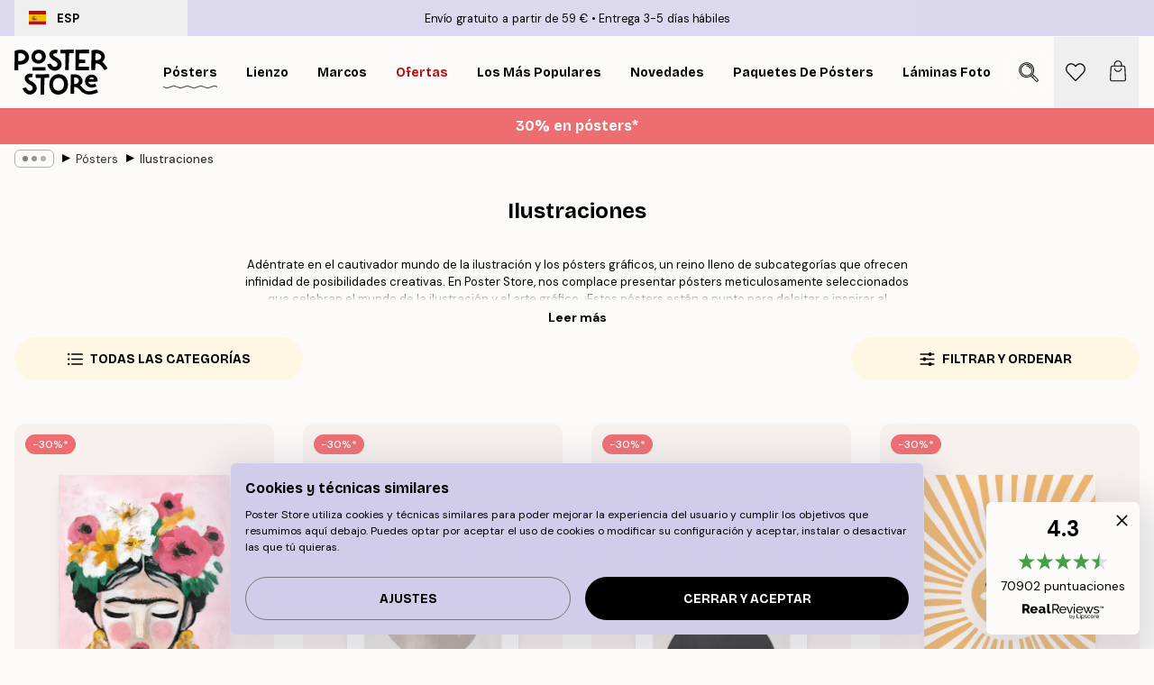

--- FILE ---
content_type: text/html; charset=utf-8
request_url: https://posterstore.es/posters/ilustraciones-cuadros-modernos/
body_size: 46061
content:
<!DOCTYPE html><html dir="ltr" lang="es"><head><title>compra ilustraciones y cuadros modernos Online</title><meta name="description" content="Compra cuadros modernos con diseños tipográficos elegantes, figuras geométricas, números y más. Una hermosa adición a cualquier mural de cuadros. Envío gratuito a partir de 59 €. Entregas rápidas."/><meta charSet="utf-8"/><meta name="viewport" content="initial-scale=1.0, width=device-width"/><link rel="canonical" href="https://posterstore.es/posters/ilustraciones-cuadros-modernos/"/><link rel="alternate" hrefLang="en-ie" href="https://posterstore.ie/posters-prints/illustrations-abstract/"/><link rel="alternate" hrefLang="no-no" href="https://posterstore.no/plakater-posters/illustrasjoner-abstrakt/"/><link rel="alternate" hrefLang="en-ca" href="https://posterstore.ca/posters-prints/illustrations-abstract/"/><link rel="alternate" hrefLang="en-us" href="https://posterstore.com/posters-prints/illustrations-abstract/"/><link rel="alternate" hrefLang="en-au" href="https://posterstore.com/au/posters-prints/illustrations-abstract/"/><link rel="alternate" hrefLang="ro-ro" href="https://posterstore.com/ro/postere/abstract-ilustratii/"/><link rel="alternate" hrefLang="hu-hu" href="https://posterstore.hu/falikepek-poszterek/illusztraciok-absztrakt/"/><link rel="alternate" hrefLang="en-hr" href="https://posterstore.eu/posters-prints/illustrations-abstract/"/><link rel="alternate" hrefLang="cs-cz" href="https://posterstore.cz/plakaty-obrazy/abstraktni-obrazky/"/><link rel="alternate" hrefLang="en-nz" href="https://posterstore.nz/posters-prints/illustrations-abstract/"/><link rel="alternate" hrefLang="ja-jp" href="https://posterstore.jp/E3-83-9D-E3-82-B9-E3-82-BF-E3-83-BC/E3-82-A4-E3-83-A9-E3-82-B9-E3-83-88--E6-8A-BD-E8-B1-A1-E3-83-87-E3-82-B6-E3-82-A4-E3-83-B3/"/><link rel="alternate" hrefLang="ko-kr" href="https://posterstore.kr/EC-95-84-ED-8A-B8-EC-9B-8C-ED-81-AC--ED-8F-AC-EC-8A-A4-ED-84-B0/EB-AA-A8-EB-8D-98--EA-B8-B0-ED-95-98-ED-95-99--EC-B6-94-EC-83-81-ED-99-94/"/><link rel="alternate" hrefLang="de-de" href="https://posterstore.de/bilder-poster/illustrationen-abstrakt/"/><link rel="alternate" hrefLang="fr-fr" href="https://posterstore.fr/affiches-posters/art-illustrations/"/><link rel="alternate" hrefLang="en-gb" href="https://posterstore.co.uk/posters-prints/illustrations-abstract/"/><link rel="alternate" hrefLang="sv-se" href="https://posterstore.se/tavlor-posters/illustrationer-abstrakt/"/><link rel="alternate" hrefLang="da-dk" href="https://posterstore.dk/plakater/illustrationer-grafik/"/><link rel="alternate" hrefLang="nl-nl" href="https://posterstore.nl/posters/illustraties-abstract/"/><link rel="alternate" hrefLang="de-at" href="https://posterstore.at/poster/illustrationen-abstrakt/"/><link rel="alternate" hrefLang="it-it" href="https://posterstore.it/stampe-poster/illustrazioni-poster-astratti/"/><link rel="alternate" hrefLang="es-es" href="https://posterstore.es/posters/ilustraciones-cuadros-modernos/"/><link rel="alternate" hrefLang="nl-be" href="https://posterstore.be/posters/illustraties-abstract/"/><link rel="alternate" hrefLang="fi-fi" href="https://posterstore.fi/julisteet/graafiset/"/><link rel="alternate" hrefLang="de-ch" href="https://posterstore.ch/bilder-poster/illustrationen-abstrakt/"/><link rel="alternate" hrefLang="ar-ae" href="https://posterstore.ae/D8-A7-D9-84-D9-84-D9-88-D8-AD-D8-A7-D8-AA--D9-88-D8-A7-D9-84-D9-85-D8-B7-D8-A8-D9-88-D8-B9-D8-A7-D8-AA/D8-A7-D9-84-D8-B1-D8-B3-D9-88-D9-85--D8-A7-D9-84-D8-AA-D9-88-D8-B6-D9-8A-D8-AD-D9-8A-D8-A9--D9-88-D8-A7-D9-84-D9-81-D9-86--D8-A/"/><link rel="alternate" hrefLang="pl-pl" href="https://posterstore.pl/plakaty-obrazy/ilustracje-abstrakcja/"/><link rel="alternate" hrefLang="fr-ca" href="https://posterstore.ca/fr-ca/affiches-posters/art-illustrations/"/><link rel="alternate" hrefLang="es-us" href="https://posterstore.com/es-us/posters/ilustraciones-cuadros-modernos/"/><link rel="alternate" hrefLang="it-ch" href="https://posterstore.ch/it-ch/stampe-poster/illustrazioni-poster-astratti/"/><link rel="alternate" hrefLang="fr-ch" href="https://posterstore.ch/fr-ch/affiches-posters/art-illustrations/"/><link rel="alternate" hrefLang="fr-be" href="https://posterstore.be/fr-be/affiches-posters/art-illustrations/"/><link rel="alternate" hrefLang="de-be" href="https://posterstore.be/de-be/bilder-poster/illustrationen-abstrakt/"/><link rel="alternate" hrefLang="x-default" href="https://posterstore.com/posters-prints/illustrations-abstract/"/><meta property="og:description" content="Compra cuadros modernos con diseños tipográficos elegantes, figuras geométricas, números y más. Una hermosa adición a cualquier mural de cuadros. Envío gratuito a partir de 59 €. Entregas rápidas."/><meta property="og:url" content="https://posterstore.es/posters/ilustraciones-cuadros-modernos/"/><meta property="og:site_name" content="Poster Store"/><link rel="preload" as="image" imageSrcSet="https://media.posterstore.com/site_images/6862c84692c536b9cc929835_1992049088_PS51424-8.jpg?auto=compress%2Cformat&amp;fit=max&amp;w=256 256w, https://media.posterstore.com/site_images/6862c84692c536b9cc929835_1992049088_PS51424-8.jpg?auto=compress%2Cformat&amp;fit=max&amp;w=384 384w, https://media.posterstore.com/site_images/6862c84692c536b9cc929835_1992049088_PS51424-8.jpg?auto=compress%2Cformat&amp;fit=max&amp;w=640 640w, https://media.posterstore.com/site_images/6862c84692c536b9cc929835_1992049088_PS51424-8.jpg?auto=compress%2Cformat&amp;fit=max&amp;w=750 750w, https://media.posterstore.com/site_images/6862c84692c536b9cc929835_1992049088_PS51424-8.jpg?auto=compress%2Cformat&amp;fit=max&amp;w=828 828w, https://media.posterstore.com/site_images/6862c84692c536b9cc929835_1992049088_PS51424-8.jpg?auto=compress%2Cformat&amp;fit=max&amp;w=1080 1080w, https://media.posterstore.com/site_images/6862c84692c536b9cc929835_1992049088_PS51424-8.jpg?auto=compress%2Cformat&amp;fit=max&amp;w=1200 1200w, https://media.posterstore.com/site_images/6862c84692c536b9cc929835_1992049088_PS51424-8.jpg?auto=compress%2Cformat&amp;fit=max&amp;w=1920 1920w, https://media.posterstore.com/site_images/6862c84692c536b9cc929835_1992049088_PS51424-8.jpg?auto=compress%2Cformat&amp;fit=max&amp;w=2048 2048w, https://media.posterstore.com/site_images/6862c84692c536b9cc929835_1992049088_PS51424-8.jpg?auto=compress%2Cformat&amp;fit=max&amp;w=3840 3840w" imageSizes="25vw" fetchpriority="high"/><link rel="preload" as="image" imageSrcSet="https://media.posterstore.com/site_images/6862bae97d2ae084e18264ed_1842835339_PS51312-8.jpg?auto=compress%2Cformat&amp;fit=max&amp;w=256 256w, https://media.posterstore.com/site_images/6862bae97d2ae084e18264ed_1842835339_PS51312-8.jpg?auto=compress%2Cformat&amp;fit=max&amp;w=384 384w, https://media.posterstore.com/site_images/6862bae97d2ae084e18264ed_1842835339_PS51312-8.jpg?auto=compress%2Cformat&amp;fit=max&amp;w=640 640w, https://media.posterstore.com/site_images/6862bae97d2ae084e18264ed_1842835339_PS51312-8.jpg?auto=compress%2Cformat&amp;fit=max&amp;w=750 750w, https://media.posterstore.com/site_images/6862bae97d2ae084e18264ed_1842835339_PS51312-8.jpg?auto=compress%2Cformat&amp;fit=max&amp;w=828 828w, https://media.posterstore.com/site_images/6862bae97d2ae084e18264ed_1842835339_PS51312-8.jpg?auto=compress%2Cformat&amp;fit=max&amp;w=1080 1080w, https://media.posterstore.com/site_images/6862bae97d2ae084e18264ed_1842835339_PS51312-8.jpg?auto=compress%2Cformat&amp;fit=max&amp;w=1200 1200w, https://media.posterstore.com/site_images/6862bae97d2ae084e18264ed_1842835339_PS51312-8.jpg?auto=compress%2Cformat&amp;fit=max&amp;w=1920 1920w, https://media.posterstore.com/site_images/6862bae97d2ae084e18264ed_1842835339_PS51312-8.jpg?auto=compress%2Cformat&amp;fit=max&amp;w=2048 2048w, https://media.posterstore.com/site_images/6862bae97d2ae084e18264ed_1842835339_PS51312-8.jpg?auto=compress%2Cformat&amp;fit=max&amp;w=3840 3840w" imageSizes="25vw" fetchpriority="high"/><link rel="preload" as="image" imageSrcSet="https://media.posterstore.com/site_images/6862bb0a92c536b9cc929488_254831232_PS51313-8.jpg?auto=compress%2Cformat&amp;fit=max&amp;w=256 256w, https://media.posterstore.com/site_images/6862bb0a92c536b9cc929488_254831232_PS51313-8.jpg?auto=compress%2Cformat&amp;fit=max&amp;w=384 384w, https://media.posterstore.com/site_images/6862bb0a92c536b9cc929488_254831232_PS51313-8.jpg?auto=compress%2Cformat&amp;fit=max&amp;w=640 640w, https://media.posterstore.com/site_images/6862bb0a92c536b9cc929488_254831232_PS51313-8.jpg?auto=compress%2Cformat&amp;fit=max&amp;w=750 750w, https://media.posterstore.com/site_images/6862bb0a92c536b9cc929488_254831232_PS51313-8.jpg?auto=compress%2Cformat&amp;fit=max&amp;w=828 828w, https://media.posterstore.com/site_images/6862bb0a92c536b9cc929488_254831232_PS51313-8.jpg?auto=compress%2Cformat&amp;fit=max&amp;w=1080 1080w, https://media.posterstore.com/site_images/6862bb0a92c536b9cc929488_254831232_PS51313-8.jpg?auto=compress%2Cformat&amp;fit=max&amp;w=1200 1200w, https://media.posterstore.com/site_images/6862bb0a92c536b9cc929488_254831232_PS51313-8.jpg?auto=compress%2Cformat&amp;fit=max&amp;w=1920 1920w, https://media.posterstore.com/site_images/6862bb0a92c536b9cc929488_254831232_PS51313-8.jpg?auto=compress%2Cformat&amp;fit=max&amp;w=2048 2048w, https://media.posterstore.com/site_images/6862bb0a92c536b9cc929488_254831232_PS51313-8.jpg?auto=compress%2Cformat&amp;fit=max&amp;w=3840 3840w" imageSizes="25vw" fetchpriority="high"/><link rel="preload" as="image" imageSrcSet="https://media.posterstore.com/site_images/6862dcf4603ad773cc39a3d9_1408036100_PS52330-8.jpg?auto=compress%2Cformat&amp;fit=max&amp;w=256 256w, https://media.posterstore.com/site_images/6862dcf4603ad773cc39a3d9_1408036100_PS52330-8.jpg?auto=compress%2Cformat&amp;fit=max&amp;w=384 384w, https://media.posterstore.com/site_images/6862dcf4603ad773cc39a3d9_1408036100_PS52330-8.jpg?auto=compress%2Cformat&amp;fit=max&amp;w=640 640w, https://media.posterstore.com/site_images/6862dcf4603ad773cc39a3d9_1408036100_PS52330-8.jpg?auto=compress%2Cformat&amp;fit=max&amp;w=750 750w, https://media.posterstore.com/site_images/6862dcf4603ad773cc39a3d9_1408036100_PS52330-8.jpg?auto=compress%2Cformat&amp;fit=max&amp;w=828 828w, https://media.posterstore.com/site_images/6862dcf4603ad773cc39a3d9_1408036100_PS52330-8.jpg?auto=compress%2Cformat&amp;fit=max&amp;w=1080 1080w, https://media.posterstore.com/site_images/6862dcf4603ad773cc39a3d9_1408036100_PS52330-8.jpg?auto=compress%2Cformat&amp;fit=max&amp;w=1200 1200w, https://media.posterstore.com/site_images/6862dcf4603ad773cc39a3d9_1408036100_PS52330-8.jpg?auto=compress%2Cformat&amp;fit=max&amp;w=1920 1920w, https://media.posterstore.com/site_images/6862dcf4603ad773cc39a3d9_1408036100_PS52330-8.jpg?auto=compress%2Cformat&amp;fit=max&amp;w=2048 2048w, https://media.posterstore.com/site_images/6862dcf4603ad773cc39a3d9_1408036100_PS52330-8.jpg?auto=compress%2Cformat&amp;fit=max&amp;w=3840 3840w" imageSizes="25vw" fetchpriority="high"/><link rel="preload" as="image" imageSrcSet="https://media.posterstore.com/site_images/685c420d5bc2e6c81f1cbfa3_1019038940_16060-8.jpg?auto=compress%2Cformat&amp;fit=max&amp;w=256 256w, https://media.posterstore.com/site_images/685c420d5bc2e6c81f1cbfa3_1019038940_16060-8.jpg?auto=compress%2Cformat&amp;fit=max&amp;w=384 384w, https://media.posterstore.com/site_images/685c420d5bc2e6c81f1cbfa3_1019038940_16060-8.jpg?auto=compress%2Cformat&amp;fit=max&amp;w=640 640w, https://media.posterstore.com/site_images/685c420d5bc2e6c81f1cbfa3_1019038940_16060-8.jpg?auto=compress%2Cformat&amp;fit=max&amp;w=750 750w, https://media.posterstore.com/site_images/685c420d5bc2e6c81f1cbfa3_1019038940_16060-8.jpg?auto=compress%2Cformat&amp;fit=max&amp;w=828 828w, https://media.posterstore.com/site_images/685c420d5bc2e6c81f1cbfa3_1019038940_16060-8.jpg?auto=compress%2Cformat&amp;fit=max&amp;w=1080 1080w, https://media.posterstore.com/site_images/685c420d5bc2e6c81f1cbfa3_1019038940_16060-8.jpg?auto=compress%2Cformat&amp;fit=max&amp;w=1200 1200w, https://media.posterstore.com/site_images/685c420d5bc2e6c81f1cbfa3_1019038940_16060-8.jpg?auto=compress%2Cformat&amp;fit=max&amp;w=1920 1920w, https://media.posterstore.com/site_images/685c420d5bc2e6c81f1cbfa3_1019038940_16060-8.jpg?auto=compress%2Cformat&amp;fit=max&amp;w=2048 2048w, https://media.posterstore.com/site_images/685c420d5bc2e6c81f1cbfa3_1019038940_16060-8.jpg?auto=compress%2Cformat&amp;fit=max&amp;w=3840 3840w" imageSizes="25vw" fetchpriority="high"/><link rel="preload" as="image" imageSrcSet="https://media.posterstore.com/site_images/6862c689a5da07dc44256805_1610579983_PS51397-8.jpg?auto=compress%2Cformat&amp;fit=max&amp;w=256 256w, https://media.posterstore.com/site_images/6862c689a5da07dc44256805_1610579983_PS51397-8.jpg?auto=compress%2Cformat&amp;fit=max&amp;w=384 384w, https://media.posterstore.com/site_images/6862c689a5da07dc44256805_1610579983_PS51397-8.jpg?auto=compress%2Cformat&amp;fit=max&amp;w=640 640w, https://media.posterstore.com/site_images/6862c689a5da07dc44256805_1610579983_PS51397-8.jpg?auto=compress%2Cformat&amp;fit=max&amp;w=750 750w, https://media.posterstore.com/site_images/6862c689a5da07dc44256805_1610579983_PS51397-8.jpg?auto=compress%2Cformat&amp;fit=max&amp;w=828 828w, https://media.posterstore.com/site_images/6862c689a5da07dc44256805_1610579983_PS51397-8.jpg?auto=compress%2Cformat&amp;fit=max&amp;w=1080 1080w, https://media.posterstore.com/site_images/6862c689a5da07dc44256805_1610579983_PS51397-8.jpg?auto=compress%2Cformat&amp;fit=max&amp;w=1200 1200w, https://media.posterstore.com/site_images/6862c689a5da07dc44256805_1610579983_PS51397-8.jpg?auto=compress%2Cformat&amp;fit=max&amp;w=1920 1920w, https://media.posterstore.com/site_images/6862c689a5da07dc44256805_1610579983_PS51397-8.jpg?auto=compress%2Cformat&amp;fit=max&amp;w=2048 2048w, https://media.posterstore.com/site_images/6862c689a5da07dc44256805_1610579983_PS51397-8.jpg?auto=compress%2Cformat&amp;fit=max&amp;w=3840 3840w" imageSizes="25vw" fetchpriority="high"/><link rel="preload" as="image" imageSrcSet="https://media.posterstore.com/site_images/6862b382f416e9f1f4001925_2116560282_PS51179-8.jpg?auto=compress%2Cformat&amp;fit=max&amp;w=256 256w, https://media.posterstore.com/site_images/6862b382f416e9f1f4001925_2116560282_PS51179-8.jpg?auto=compress%2Cformat&amp;fit=max&amp;w=384 384w, https://media.posterstore.com/site_images/6862b382f416e9f1f4001925_2116560282_PS51179-8.jpg?auto=compress%2Cformat&amp;fit=max&amp;w=640 640w, https://media.posterstore.com/site_images/6862b382f416e9f1f4001925_2116560282_PS51179-8.jpg?auto=compress%2Cformat&amp;fit=max&amp;w=750 750w, https://media.posterstore.com/site_images/6862b382f416e9f1f4001925_2116560282_PS51179-8.jpg?auto=compress%2Cformat&amp;fit=max&amp;w=828 828w, https://media.posterstore.com/site_images/6862b382f416e9f1f4001925_2116560282_PS51179-8.jpg?auto=compress%2Cformat&amp;fit=max&amp;w=1080 1080w, https://media.posterstore.com/site_images/6862b382f416e9f1f4001925_2116560282_PS51179-8.jpg?auto=compress%2Cformat&amp;fit=max&amp;w=1200 1200w, https://media.posterstore.com/site_images/6862b382f416e9f1f4001925_2116560282_PS51179-8.jpg?auto=compress%2Cformat&amp;fit=max&amp;w=1920 1920w, https://media.posterstore.com/site_images/6862b382f416e9f1f4001925_2116560282_PS51179-8.jpg?auto=compress%2Cformat&amp;fit=max&amp;w=2048 2048w, https://media.posterstore.com/site_images/6862b382f416e9f1f4001925_2116560282_PS51179-8.jpg?auto=compress%2Cformat&amp;fit=max&amp;w=3840 3840w" imageSizes="25vw" fetchpriority="high"/><link rel="preload" as="image" imageSrcSet="https://media.posterstore.com/site_images/6862f1462699e8644b1bb0cd_468676498_PS52635-8.jpg?auto=compress%2Cformat&amp;fit=max&amp;w=256 256w, https://media.posterstore.com/site_images/6862f1462699e8644b1bb0cd_468676498_PS52635-8.jpg?auto=compress%2Cformat&amp;fit=max&amp;w=384 384w, https://media.posterstore.com/site_images/6862f1462699e8644b1bb0cd_468676498_PS52635-8.jpg?auto=compress%2Cformat&amp;fit=max&amp;w=640 640w, https://media.posterstore.com/site_images/6862f1462699e8644b1bb0cd_468676498_PS52635-8.jpg?auto=compress%2Cformat&amp;fit=max&amp;w=750 750w, https://media.posterstore.com/site_images/6862f1462699e8644b1bb0cd_468676498_PS52635-8.jpg?auto=compress%2Cformat&amp;fit=max&amp;w=828 828w, https://media.posterstore.com/site_images/6862f1462699e8644b1bb0cd_468676498_PS52635-8.jpg?auto=compress%2Cformat&amp;fit=max&amp;w=1080 1080w, https://media.posterstore.com/site_images/6862f1462699e8644b1bb0cd_468676498_PS52635-8.jpg?auto=compress%2Cformat&amp;fit=max&amp;w=1200 1200w, https://media.posterstore.com/site_images/6862f1462699e8644b1bb0cd_468676498_PS52635-8.jpg?auto=compress%2Cformat&amp;fit=max&amp;w=1920 1920w, https://media.posterstore.com/site_images/6862f1462699e8644b1bb0cd_468676498_PS52635-8.jpg?auto=compress%2Cformat&amp;fit=max&amp;w=2048 2048w, https://media.posterstore.com/site_images/6862f1462699e8644b1bb0cd_468676498_PS52635-8.jpg?auto=compress%2Cformat&amp;fit=max&amp;w=3840 3840w" imageSizes="25vw" fetchpriority="high"/><link rel="preload" href="/_next/static/media/heart-outline.a7762d83.svg" as="image" fetchpriority="high"/><meta name="next-head-count" content="50"/><link rel="shortcut icon" href="/favicon.ico" type="image/x-icon"/><link rel="mask-icon" href="/mask-icon.svg" color="black"/><link rel="apple-touch-icon" href="/touch-icon.png"/><meta name="theme-color" content="#fff" media="(prefers-color-scheme: light)"/><meta name="theme-color" content="#fff" media="(prefers-color-scheme: dark)"/><meta name="theme-color" content="#fff"/><meta name="google" content="notranslate"/><link rel="preload" href="/_next/static/css/0f0e37847d5ea305.css" as="style" crossorigin="anonymous"/><link rel="stylesheet" href="/_next/static/css/0f0e37847d5ea305.css" crossorigin="anonymous" data-n-g=""/><link rel="preload" href="/_next/static/css/5f9502f05fa05a11.css" as="style" crossorigin="anonymous"/><link rel="stylesheet" href="/_next/static/css/5f9502f05fa05a11.css" crossorigin="anonymous" data-n-p=""/><noscript data-n-css=""></noscript><script defer="" crossorigin="anonymous" nomodule="" src="/_next/static/chunks/polyfills-42372ed130431b0a.js"></script><script defer="" src="/_next/static/chunks/2835-ca6d2bbaeb61665b.js" crossorigin="anonymous"></script><script defer="" src="/_next/static/chunks/8873.06ed890459f86d14.js" crossorigin="anonymous"></script><script defer="" src="/_next/static/chunks/5921.5ccbfc10af8a5db7.js" crossorigin="anonymous"></script><script defer="" src="/_next/static/chunks/6329.c2ddccd701c6e831.js" crossorigin="anonymous"></script><script src="/_next/static/chunks/webpack-e8a66fdc99b79f2a.js" defer="" crossorigin="anonymous"></script><script src="/_next/static/chunks/framework-ad5a2060caaa3ac5.js" defer="" crossorigin="anonymous"></script><script src="/_next/static/chunks/main-bef785a8afe73322.js" defer="" crossorigin="anonymous"></script><script src="/_next/static/chunks/pages/_app-6d6205e135faf275.js" defer="" crossorigin="anonymous"></script><script src="/_next/static/chunks/6028-bba8a1ef98af8e53.js" defer="" crossorigin="anonymous"></script><script src="/_next/static/chunks/3304-e3a129aeef24ad29.js" defer="" crossorigin="anonymous"></script><script src="/_next/static/chunks/7765-9cd804f32efda6e4.js" defer="" crossorigin="anonymous"></script><script src="/_next/static/chunks/5608-27c8be148ad06f18.js" defer="" crossorigin="anonymous"></script><script src="/_next/static/chunks/9512-fe5e697cd4747d2e.js" defer="" crossorigin="anonymous"></script><script src="/_next/static/chunks/pages/%5B...slug%5D-031117b5985f63ae.js" defer="" crossorigin="anonymous"></script><script src="/_next/static/tKonx9Sx1_MDaMaXVoDDC/_buildManifest.js" defer="" crossorigin="anonymous"></script><script src="/_next/static/tKonx9Sx1_MDaMaXVoDDC/_ssgManifest.js" defer="" crossorigin="anonymous"></script></head><body class="notranslate" lang="es"><noscript><iframe title="Google Tag Manager" src="https://www.googletagmanager.com/ns.html?id=GTM-T9G5H8D" height="0" width="0" style="display:none;visibility:hidden"></iframe></noscript><div id="__loading-indicator"></div><div id="__next"><script>history.scrollRestoration = "manual"</script><div id="app" data-project="PS" class="__variable_6e5d6a __variable_fc1bc1 font-body flex min-h-full flex-col"><a href="#main" class="visually-hidden">Skip to main content.</a><aside id="status" class="relative z-40 h-6 bg-brand-purple/75 px-4 w-content:h-10 z-40" aria-label="Status bar"><div class="relative m-auto flex h-full w-full max-w-header items-center"><button class="absolute z-10 hidden h-full w-48 items-center py-1 w-content:flex"><div class="relative flex h-full items-center rounded-md px-4 text-xs uppercase hover:bg-brand-purple active:bg-brand-purple ltr:-left-4 rtl:-right-4"><div class="relative me-3 flex" style="min-height:15.4px;min-width:19px"><img alt="Spain flag icon" aria-hidden="true" loading="lazy" width="640" height="480" decoding="async" data-nimg="1" class="absolute h-full w-full object-cover" style="color:transparent" src="/_next/static/media/es.12c37b39.svg"/></div><div class="flex h-4 items-center"><span class="font-bold" title="Spain">ESP</span></div></div></button><span></span><div role="region" aria-label="Announcements" class="w-full h-full flex-1 relative"><ul class="flex w-full flex-center h-full"><li aria-posinset="1" aria-setsize="2" class="transition-opacity absolute w-full overflow-hidden flex flex-center opacity-100" style="transition-duration:500ms"><p class="truncate w-content:scale-90">Envío gratuito a partir de 59 €</p></li><li aria-posinset="2" aria-setsize="2" class="transition-opacity absolute w-full overflow-hidden flex flex-center opacity-0 pointer-events-none" style="transition-duration:200ms"><p class="truncate w-content:scale-90">Entrega 3-5 días hábiles</p></li></ul></div></div></aside><header role="banner" class="sticky top-0 z-30" aria-label="Main navigation"><div class="flex h-16 items-center bg-brand-white px-1 shadow-sm lg:h-20 lg:px-4"><nav role="navigation" class="mx-auto flex w-full max-w-header items-center justify-between transition-all duration-500"><a class="flex transition-opacity duration-150 items-center justify-center lg:justify-start active:hover:opacity-60 active:hover:delay-0 active:hover:transition-none lg:w-[165px] max-w-content opacity-0" aria-current="false" href="https://posterstore.es/"><img alt="Poster Store logo" loading="lazy" width="1143" height="557" decoding="async" data-nimg="1" class="lg:h-[50px] h-[32px] lg:my-4 w-auto lg:m-0 m-auto transition-opacity opacity-100 delay-300 lg:delay-500 w-content:delay-0 transition-opacity duration-500 opacity-100 delay-300" style="color:transparent" src="/_next/static/media/logo.efc2cd70.svg"/></a><section id="synapse-popover-group-Rqhr6" aria-label="Site navigation" class="hide-scrollbar me-4 hidden flex-1 overflow-x-auto lg:flex"><div class="group static" data-ph="top-nav"><a class="popover-button flex-center flex flex items-center capitalize font-display font-bold tracking-[0.5px] lg:tracking-[0.56px] text-xs lg:text-sm h-20 px-2.5 lg:px-4 whitespace-nowrap transition-colors duration-300 button-tertiary-active !ps-0" id="synapse-popover-R6qhr6-button" aria-expanded="false" href="https://posterstore.es/posters/"><span class="relative flex h-full items-center"><span class="relative tracking-normal">Pósters<div class="absolute" style="overflow:hidden;background-image:url(&#x27;data:image/svg+xml;utf8,&lt;svg xmlns=&quot;http://www.w3.org/2000/svg&quot; viewBox=&quot;0 0 100 20&quot; preserveAspectRatio=&quot;none&quot;&gt;&lt;path d=&quot;M0,10 Q25,0 50,10 T100,10&quot; fill=&quot;none&quot; stroke=&quot;%23000&quot; stroke-width=&quot;4&quot; /&gt;&lt;/svg&gt;&#x27;);background-repeat:repeat-x;background-position:center;background-size:15px 5px;width:100%;height:10px;opacity:1"></div></span></span></a></div><div class="group static" data-ph="top-nav"><a class="popover-button flex-center flex flex items-center capitalize font-display font-bold tracking-[0.5px] lg:tracking-[0.56px] text-xs lg:text-sm h-20 px-2.5 lg:px-4 whitespace-nowrap transition-colors duration-300 button-tertiary-active" id="synapse-popover-Raqhr6-button" aria-expanded="false" href="https://posterstore.es/lienzo/"><span class="relative flex h-full items-center"><span class="relative tracking-normal">Lienzo<div class="absolute !opacity-0 group-hover:!opacity-50" style="overflow:hidden;background-image:url(&#x27;data:image/svg+xml;utf8,&lt;svg xmlns=&quot;http://www.w3.org/2000/svg&quot; viewBox=&quot;0 0 100 20&quot; preserveAspectRatio=&quot;none&quot;&gt;&lt;path d=&quot;M0,10 Q25,0 50,10 T100,10&quot; fill=&quot;none&quot; stroke=&quot;%23000&quot; stroke-width=&quot;4&quot; /&gt;&lt;/svg&gt;&#x27;);background-repeat:repeat-x;background-position:center;background-size:15px 5px;width:100%;height:10px;opacity:1"></div></span></span></a></div><div class="group static" data-ph="top-nav"><a class="popover-button flex-center flex flex items-center capitalize font-display font-bold tracking-[0.5px] lg:tracking-[0.56px] text-xs lg:text-sm h-20 px-2.5 lg:px-4 whitespace-nowrap transition-colors duration-300 button-tertiary-active" id="synapse-popover-Reqhr6-button" aria-expanded="false" href="https://posterstore.es/marcos/"><span class="relative flex h-full items-center"><span class="relative tracking-normal">Marcos<div class="absolute !opacity-0 group-hover:!opacity-50" style="overflow:hidden;background-image:url(&#x27;data:image/svg+xml;utf8,&lt;svg xmlns=&quot;http://www.w3.org/2000/svg&quot; viewBox=&quot;0 0 100 20&quot; preserveAspectRatio=&quot;none&quot;&gt;&lt;path d=&quot;M0,10 Q25,0 50,10 T100,10&quot; fill=&quot;none&quot; stroke=&quot;%23000&quot; stroke-width=&quot;4&quot; /&gt;&lt;/svg&gt;&#x27;);background-repeat:repeat-x;background-position:center;background-size:15px 5px;width:100%;height:10px;opacity:1"></div></span></span></a></div><div class="group" data-ph="top-nav"><a class="popover-button flex-center flex flex items-center capitalize font-display font-bold tracking-[0.5px] lg:tracking-[0.56px] text-xs lg:text-sm h-20 px-2.5 lg:px-4 whitespace-nowrap transition-colors duration-300 button-tertiary-active text-urgent" id="synapse-popover-Riqhr6-button" aria-expanded="false" aria-controls="synapse-popover-Riqhr6" href="https://posterstore.es/rebajas/"><span class="relative">Ofertas<div class="absolute !opacity-0 group-hover:!opacity-50" style="overflow:hidden;background-image:url(&#x27;data:image/svg+xml;utf8,&lt;svg xmlns=&quot;http://www.w3.org/2000/svg&quot; viewBox=&quot;0 0 100 20&quot; preserveAspectRatio=&quot;none&quot;&gt;&lt;path d=&quot;M0,10 Q25,0 50,10 T100,10&quot; fill=&quot;none&quot; stroke=&quot;%23B21010&quot; stroke-width=&quot;4&quot; /&gt;&lt;/svg&gt;&#x27;);background-repeat:repeat-x;background-position:center;background-size:15px 5px;width:100%;height:10px;opacity:1"></div></span></a></div><div class="group" data-ph="top-nav"><a class="popover-button flex-center flex flex items-center capitalize font-display font-bold tracking-[0.5px] lg:tracking-[0.56px] text-xs lg:text-sm h-20 px-2.5 lg:px-4 whitespace-nowrap transition-colors duration-300 button-tertiary-active" id="synapse-popover-Rmqhr6-button" aria-expanded="false" aria-controls="synapse-popover-Rmqhr6" href="https://posterstore.es/posters/los-posters-mas-populares/"><span class="relative">Los más populares<div class="absolute !opacity-0 group-hover:!opacity-50" style="overflow:hidden;background-image:url(&#x27;data:image/svg+xml;utf8,&lt;svg xmlns=&quot;http://www.w3.org/2000/svg&quot; viewBox=&quot;0 0 100 20&quot; preserveAspectRatio=&quot;none&quot;&gt;&lt;path d=&quot;M0,10 Q25,0 50,10 T100,10&quot; fill=&quot;none&quot; stroke=&quot;%23000&quot; stroke-width=&quot;4&quot; /&gt;&lt;/svg&gt;&#x27;);background-repeat:repeat-x;background-position:center;background-size:15px 5px;width:100%;height:10px;opacity:1"></div></span></a></div><div class="group" data-ph="top-nav"><a class="popover-button flex-center flex flex items-center capitalize font-display font-bold tracking-[0.5px] lg:tracking-[0.56px] text-xs lg:text-sm h-20 px-2.5 lg:px-4 whitespace-nowrap transition-colors duration-300 button-tertiary-active" id="synapse-popover-Rqqhr6-button" aria-expanded="false" aria-controls="synapse-popover-Rqqhr6" href="https://posterstore.es/posters/novedades/"><span class="relative">Novedades<div class="absolute !opacity-0 group-hover:!opacity-50" style="overflow:hidden;background-image:url(&#x27;data:image/svg+xml;utf8,&lt;svg xmlns=&quot;http://www.w3.org/2000/svg&quot; viewBox=&quot;0 0 100 20&quot; preserveAspectRatio=&quot;none&quot;&gt;&lt;path d=&quot;M0,10 Q25,0 50,10 T100,10&quot; fill=&quot;none&quot; stroke=&quot;%23000&quot; stroke-width=&quot;4&quot; /&gt;&lt;/svg&gt;&#x27;);background-repeat:repeat-x;background-position:center;background-size:15px 5px;width:100%;height:10px;opacity:1"></div></span></a></div><div class="group" data-ph="top-nav"><a class="popover-button flex-center flex flex items-center capitalize font-display font-bold tracking-[0.5px] lg:tracking-[0.56px] text-xs lg:text-sm h-20 px-2.5 lg:px-4 whitespace-nowrap transition-colors duration-300 button-tertiary-active" id="synapse-popover-Ruqhr6-button" aria-expanded="false" aria-controls="synapse-popover-Ruqhr6" href="https://posterstore.es/posters/paquetes-de-posters/"><span class="relative">Paquetes de Pósters<div class="absolute !opacity-0 group-hover:!opacity-50" style="overflow:hidden;background-image:url(&#x27;data:image/svg+xml;utf8,&lt;svg xmlns=&quot;http://www.w3.org/2000/svg&quot; viewBox=&quot;0 0 100 20&quot; preserveAspectRatio=&quot;none&quot;&gt;&lt;path d=&quot;M0,10 Q25,0 50,10 T100,10&quot; fill=&quot;none&quot; stroke=&quot;%23000&quot; stroke-width=&quot;4&quot; /&gt;&lt;/svg&gt;&#x27;);background-repeat:repeat-x;background-position:center;background-size:15px 5px;width:100%;height:10px;opacity:1"></div></span></a></div><div class="group" data-ph="top-nav"><a class="popover-button flex-center flex flex items-center capitalize font-display font-bold tracking-[0.5px] lg:tracking-[0.56px] text-xs lg:text-sm h-20 px-2.5 lg:px-4 whitespace-nowrap transition-colors duration-300 button-tertiary-active" id="synapse-popover-R12qhr6-button" aria-expanded="false" aria-controls="synapse-popover-R12qhr6" href="https://posterstore.es/artwork/"><span class="relative">Láminas Fotográficas Personalizadas<div class="absolute !opacity-0 group-hover:!opacity-50" style="overflow:hidden;background-image:url(&#x27;data:image/svg+xml;utf8,&lt;svg xmlns=&quot;http://www.w3.org/2000/svg&quot; viewBox=&quot;0 0 100 20&quot; preserveAspectRatio=&quot;none&quot;&gt;&lt;path d=&quot;M0,10 Q25,0 50,10 T100,10&quot; fill=&quot;none&quot; stroke=&quot;%23000&quot; stroke-width=&quot;4&quot; /&gt;&lt;/svg&gt;&#x27;);background-repeat:repeat-x;background-position:center;background-size:15px 5px;width:100%;height:10px;opacity:1"></div></span></a></div><div class="group" data-ph="top-nav"><a class="popover-button flex-center flex flex items-center capitalize font-display font-bold tracking-[0.5px] lg:tracking-[0.56px] text-xs lg:text-sm h-20 px-2.5 lg:px-4 whitespace-nowrap transition-colors duration-300 button-tertiary-active" id="synapse-popover-R16qhr6-button" aria-expanded="false" aria-controls="synapse-popover-R16qhr6" href="https://posterstore.es/g/murales-de-cuadros/"><span class="relative">Murales de cuadros<div class="absolute !opacity-0 group-hover:!opacity-50" style="overflow:hidden;background-image:url(&#x27;data:image/svg+xml;utf8,&lt;svg xmlns=&quot;http://www.w3.org/2000/svg&quot; viewBox=&quot;0 0 100 20&quot; preserveAspectRatio=&quot;none&quot;&gt;&lt;path d=&quot;M0,10 Q25,0 50,10 T100,10&quot; fill=&quot;none&quot; stroke=&quot;%23000&quot; stroke-width=&quot;4&quot; /&gt;&lt;/svg&gt;&#x27;);background-repeat:repeat-x;background-position:center;background-size:15px 5px;width:100%;height:10px;opacity:1"></div></span></a></div><div class="group" data-ph="top-nav"><a class="popover-button flex-center flex flex items-center capitalize font-display font-bold tracking-[0.5px] lg:tracking-[0.56px] text-xs lg:text-sm h-20 px-2.5 lg:px-4 whitespace-nowrap transition-colors duration-300 button-tertiary-active" id="synapse-popover-R1aqhr6-button" aria-expanded="false" aria-controls="synapse-popover-R1aqhr6" href="https://posterstore.es/como-crear-tu-mural-de-cuadros-perfecto/"><span class="relative">Ideas y consejos<div class="absolute !opacity-0 group-hover:!opacity-50" style="overflow:hidden;background-image:url(&#x27;data:image/svg+xml;utf8,&lt;svg xmlns=&quot;http://www.w3.org/2000/svg&quot; viewBox=&quot;0 0 100 20&quot; preserveAspectRatio=&quot;none&quot;&gt;&lt;path d=&quot;M0,10 Q25,0 50,10 T100,10&quot; fill=&quot;none&quot; stroke=&quot;%23000&quot; stroke-width=&quot;4&quot; /&gt;&lt;/svg&gt;&#x27;);background-repeat:repeat-x;background-position:center;background-size:15px 5px;width:100%;height:10px;opacity:1"></div></span></a></div></section></nav></div></header><div id="promotional-banner" class="sticky top-0 z-20" style="top:0px"><button class="w-full"><aside aria-labelledby="synapse-promotional-banner-R31r6-title" class="flex flex-col flex-center text-center py-2 px-4 z-20 relative group" style="background:#ed6d71;color:#fff"><div class="max-w-header relative w-full"><div class="flex flex-col px-8"><span id="synapse-promotional-banner-R31r6-title" class="h3">30% en pósters*</span></div></div></aside></button></div><a href="https://posterstore.es/promotion/rebajas/"></a><span></span><main id="main" class="flex-1"><script type="application/ld+json">{
        "@context": "http://schema.org/",
        "@type": "CollectionPage",
        "name": "compra ilustraciones y cuadros modernos Online",
        "headline": "Ilustraciones",
        "description":
          "Nuestros p&oacute;sters ofrecen una gran variedad de dise&ntilde;os impresionantes. Desde bocetos encantadores de figuras femeninas que desprenden elegancia atemporal hasta vivaces acuarelas de flores y plantas que a&ntilde;aden a los espacios un toque de belleza natural. Pero eso no es todo. Nuestra colecci&oacute;n se ampl&iacute;a para incluir arte gr&aacute;fico cautivador, que a&ntilde;ade una dimensi&oacute;n din&aacute;mica y contempor&aacute;nea a la combinaci&oacute;n. Estos p&oacute;sters de arte gr&aacute;fico est&aacute;n dise&ntilde;ados para atraer a quienes aprecian el poder de los relatos visuales.  Tanto si buscas creatividad para tu oficina como inspiraci&oacute;n en tu sal&oacute;n o deseas transformar cualquier espacio en una galer&iacute;a, Poster Store tiene una amplia selecci&oacute;n de ilustraciones y p&oacute;sters gr&aacute;ficos.&nbsp;  El precio asequible y la expresi&oacute;n art&iacute;stica son la clave de nuestras ofertas, ya que creemos que la belleza del arte debe estar al alcance de todo el mundo. Te invitamos a descubrir nuestra colecci&oacute;n y a comprar tus ilustraciones y p&oacute;sters gr&aacute;ficos favoritos en l&iacute;nea hoy mismo. Deja que tus estancias cobren vida con el encanto de la ilustraci&oacute;n y el arte gr&aacute;fico, donde el reino de la imaginaci&oacute;n no conoce l&iacute;mites. Mejora tu entorno con el esplendor de estos p&oacute;sters que, adem&aacute;s de arte, son un testimonio del esp&iacute;ritu creativo.",
        "breadcrumb": {
          "@type": "BreadcrumbList",
          "itemListElement": [{"@type":"ListItem","item":{"@id":"https://posterstore.es/","name":"Poster Store"},"position":1},{"@type":"ListItem","item":{"@id":"https://posterstore.es/posters/","name":"Pósters"},"position":2},{"@type":"ListItem","item":{"@id":"https://posterstore.es/posters/ilustraciones-cuadros-modernos/","name":"Ilustraciones"},"position":3}]
        },
        "url": "https://posterstore.es/posters/ilustraciones-cuadros-modernos/",
        "mainEntity": {
          "@type": "ItemList",
          "url": "https://posterstore.es/posters/ilustraciones-cuadros-modernos/",
          "numberOfItems": 636,
          "itemListOrder": "https://schema.org/ItemListUnordered",
          "itemListElement": [{"@type":"ListItem","position":1,"item":{"@type":"Product","name":"Frida Arte Póster","description":"Frida Arte Póster","sku":"PS51424-24","image":"https://media.posterstore.com/site_images/6862c84692c536b9cc929835_1992049088_PS51424-8.jpg","url":"https://posterstore.es/posters/ilustraciones-cuadros-modernos/frida-arte-poster/","brand":{"@type":"Brand","name":"Desenio"}}},{"@type":"ListItem","position":2,"item":{"@type":"Product","name":"Figuras gráficas No3 Poster","description":"Figuras gráficas No3 Poster","sku":"PS51312-24","image":"https://media.posterstore.com/site_images/6862bae97d2ae084e18264ed_1842835339_PS51312-8.jpg","url":"https://posterstore.es/posters/ilustraciones-cuadros-modernos/figuras-graficas-no3-poster/","brand":{"@type":"Brand","name":"Desenio"}}},{"@type":"ListItem","position":3,"item":{"@type":"Product","name":"Figuras gráficas No4 Poster","description":"Figuras gráficas No4 Poster","sku":"PS51313-24","image":"https://media.posterstore.com/site_images/6862bb0a92c536b9cc929488_254831232_PS51313-8.jpg","url":"https://posterstore.es/posters/ilustraciones-cuadros-modernos/figuras-graficas-no4-poster/","brand":{"@type":"Brand","name":"Desenio"}}},{"@type":"ListItem","position":4,"item":{"@type":"Product","name":"Smiling Sun Póster","description":"Smiling Sun Póster","sku":"PS52330-24","image":"https://media.posterstore.com/site_images/6862dcf4603ad773cc39a3d9_1408036100_PS52330-8.jpg","url":"https://posterstore.es/posters/ninos-posters-infantiles/smiling-sun-poster/","brand":{"@type":"Brand","name":"Desenio"}}},{"@type":"ListItem","position":5,"item":{"@type":"Product","name":"Berlin Shapes No2 Poster","description":"Berlin Shapes No2 Poster","sku":"16060-14","image":"https://media.posterstore.com/site_images/685c420d5bc2e6c81f1cbfa3_1019038940_16060-8.jpg","url":"https://posterstore.es/posters/ilustraciones-cuadros-modernos/berlin-shapes-no2-poster/","brand":{"@type":"Brand","name":"Desenio"}}},{"@type":"ListItem","position":6,"item":{"@type":"Product","name":"Rama Abstracta Póster","description":"Rama Abstracta Póster","sku":"PS51397-24","image":"https://media.posterstore.com/site_images/6862c689a5da07dc44256805_1610579983_PS51397-8.jpg","url":"https://posterstore.es/posters/ilustraciones-cuadros-modernos/rama-abstracta-poster/","brand":{"@type":"Brand","name":"Desenio"}}},{"@type":"ListItem","position":7,"item":{"@type":"Product","name":"One Line Art No 1 Póster","description":"One Line Art No 1 Póster","sku":"PS51179-24","image":"https://media.posterstore.com/site_images/6862b382f416e9f1f4001925_2116560282_PS51179-8.jpg","url":"https://posterstore.es/posters/ilustraciones-cuadros-modernos/one-line-art-no-1-poster/","brand":{"@type":"Brand","name":"Desenio"}}},{"@type":"ListItem","position":8,"item":{"@type":"Product","name":"Coral Azul Póster","description":"Coral Azul Póster","sku":"PS52635-14","image":"https://media.posterstore.com/site_images/6862f1462699e8644b1bb0cd_468676498_PS52635-8.jpg","url":"https://posterstore.es/posters/ilustraciones-cuadros-modernos/coral-azul-poster/","brand":{"@type":"Brand","name":"Desenio"}}},{"@type":"ListItem","position":9,"item":{"@type":"Product","name":"Concha Celeste Póster","description":"Concha Celeste Póster","sku":"PS52629-14","image":"https://media.posterstore.com/site_images/6862f0e28cc51eac8e553f97_1416670886_PS52629-8.jpg","url":"https://posterstore.es/posters/naturaleza-botanica/concha-celeste-poster/","brand":{"@type":"Brand","name":"Desenio"}}},{"@type":"ListItem","position":10,"item":{"@type":"Product","name":"Ballenas Póster","description":"Ballenas Póster","sku":"PS50300-14","image":"https://media.posterstore.com/site_images/685dc6a697bfddc5cb9db977_638095289_PS50300-8.jpg","url":"https://posterstore.es/posters/ninos-posters-infantiles/ballenas-poster/","brand":{"@type":"Brand","name":"Desenio"}}},{"@type":"ListItem","position":11,"item":{"@type":"Product","name":"Positano Limón Póster","description":"Positano Limón Póster","sku":"PS51433-4","image":"https://media.posterstore.com/site_images/6862c8dc85731f3c2fe54ee4_1921989158_PS51433-8.jpg","url":"https://posterstore.es/posters/cocina/positano-limon-poster/","brand":{"@type":"Brand","name":"Desenio"}}},{"@type":"ListItem","position":12,"item":{"@type":"Product","name":"Acuarela Azul Abstracto No2 Póster","description":"Acuarela Azul Abstracto No2 Póster","sku":"PS51587-24","image":"https://media.posterstore.com/site_images/6862cbac92c536b9cc9298c3_1125950894_PS51587-8.jpg","url":"https://posterstore.es/posters/abstract/acuarela-azul-abstracto-no2-poster/","brand":{"@type":"Brand","name":"Desenio"}}},{"@type":"ListItem","position":13,"item":{"@type":"Product","name":"Frida Poster","description":"Frida Poster","sku":"PS50433-14","image":"https://media.posterstore.com/site_images/685dca1e8fdef2fa155e18ed_707670802_PS50433-8.jpg","url":"https://posterstore.es/posters/ilustraciones-cuadros-modernos/frida-poster/","brand":{"@type":"Brand","name":"Desenio"}}},{"@type":"ListItem","position":14,"item":{"@type":"Product","name":"Kahlo Poster","description":"Kahlo Poster","sku":"PS52699-14","image":"https://media.posterstore.com/site_images/6862f432f416e9f1f4002edb_587804706_PS52699-8.jpg","url":"https://posterstore.es/posters/ilustraciones-cuadros-modernos/kahlo-poster/","brand":{"@type":"Brand","name":"Desenio"}}},{"@type":"ListItem","position":15,"item":{"@type":"Product","name":"Concha Azul Póster","description":"Concha Azul Póster","sku":"PS52636-14","image":"https://media.posterstore.com/site_images/6862f15a0b074212f55c795a_1921890259_PS52636-8.jpg","url":"https://posterstore.es/posters/ilustraciones-cuadros-modernos/concha-azul-poster/","brand":{"@type":"Brand","name":"Desenio"}}},{"@type":"ListItem","position":16,"item":{"@type":"Product","name":"Esfera de la Tierra Póster","description":"Esfera de la Tierra Póster","sku":"PS51395-24","image":"https://media.posterstore.com/site_images/6862c656a5da07dc442567e9_255463020_PS51395-8.jpg","url":"https://posterstore.es/posters/ilustraciones-cuadros-modernos/esfera-de-la-tierra-poster/","brand":{"@type":"Brand","name":"Desenio"}}},{"@type":"ListItem","position":17,"item":{"@type":"Product","name":"Acuarela Azul Abstracto No1 Póster","description":"Acuarela Azul Abstracto No1 Póster","sku":"PS51586-24","image":"https://media.posterstore.com/site_images/6862cb8e7d2ae084e18268c5_1573434887_PS51586-8.jpg","url":"https://posterstore.es/posters/abstract/acuarela-azul-abstracto-no1-poster/","brand":{"@type":"Brand","name":"Desenio"}}},{"@type":"ListItem","position":18,"item":{"@type":"Product","name":"Pájaros y arcos Póster","description":"Pájaros y arcos Póster","sku":"PS52883-14","image":"https://media.posterstore.com/site_images/686302357d2ae084e1827a8f_1736984151_PS52883-8.jpg","url":"https://posterstore.es/posters/ilustraciones-cuadros-modernos/pajaros-y-arcos-poster/","brand":{"@type":"Brand","name":"Desenio"}}},{"@type":"ListItem","position":19,"item":{"@type":"Product","name":"Mercado de Flores de Copenhague Póster","description":"Mercado de Flores de Copenhague Póster","sku":"PS53151-5","image":"https://media.posterstore.com/site_images/68630ab07d2ae084e1827c43_620875093_PS53151-8.jpg","url":"https://posterstore.es/posters/ilustraciones-cuadros-modernos/mercado-de-flores-de-copenhague-poster/","brand":{"@type":"Brand","name":"Desenio"}}},{"@type":"ListItem","position":20,"item":{"@type":"Product","name":"Póster del mercado de las flores de Ámsterdam","description":"Póster del mercado de las flores de Ámsterdam","sku":"PS52924-14","image":"https://media.posterstore.com/site_images/6863039a7d2ae084e1827ac6_451373960_PS52924-8.jpg","url":"https://posterstore.es/posters/ilustraciones-cuadros-modernos/poster-del-mercado-de-las-flores-de-amsterdam/","brand":{"@type":"Brand","name":"Desenio"}}},{"@type":"ListItem","position":21,"item":{"@type":"Product","name":"Valencia Naranjas Póster","description":"Valencia Naranjas Póster","sku":"PS51432-36","image":"https://media.posterstore.com/site_images/6862c8c185731f3c2fe54ed9_995077713_PS51432-8.jpg","url":"https://posterstore.es/posters/cocina/valencia-naranjas-poster/","brand":{"@type":"Brand","name":"Desenio"}}},{"@type":"ListItem","position":22,"item":{"@type":"Product","name":"Figuras gráficas No1 Poster","description":"Figuras gráficas No1 Poster","sku":"PS51310-24","image":"https://media.posterstore.com/site_images/6862baa792c536b9cc929474_135788826_PS51310-8.jpg","url":"https://posterstore.es/posters/ilustraciones-cuadros-modernos/figuras-graficas-no1-poster/","brand":{"@type":"Brand","name":"Desenio"}}},{"@type":"ListItem","position":23,"item":{"@type":"Product","name":"Manos acuarela Póster","description":"Manos acuarela Póster","sku":"PS50604-24","image":"https://media.posterstore.com/site_images/685ddd078b7ca77dcb8af930_1474343736_PS50604-8.jpg","url":"https://posterstore.es/posters/amor/manos-acuarela-poster/","brand":{"@type":"Brand","name":"Desenio"}}},{"@type":"ListItem","position":24,"item":{"@type":"Product","name":"Oso con Globos Póster","description":"Oso con Globos Póster","sku":"PS51091-14","image":"https://media.posterstore.com/site_images/6862adcca5da07dc442560e2_1221772790_PS51091-8.jpg","url":"https://posterstore.es/posters/ninos-posters-infantiles/oso-con-globos-poster/","brand":{"@type":"Brand","name":"Desenio"}}},{"@type":"ListItem","position":25,"item":{"@type":"Product","name":"Póster de la ballena feliz","description":"Póster de la ballena feliz","sku":"PS52866-14","image":"https://media.posterstore.com/site_images/67a5dd345d8e0ac40920a568_PS52866-4.jpg","url":"https://posterstore.es/posters/ninos-posters-infantiles/poster-de-la-ballena-feliz/","brand":{"@type":"Brand","name":"Desenio"}}},{"@type":"ListItem","position":26,"item":{"@type":"Product","name":"Globo aerostático amigos Póster","description":"Globo aerostático amigos Póster","sku":"PS51267-14","image":"https://media.posterstore.com/site_images/6862b7faf416e9f1f4001ab6_1815053101_PS51267-8.jpg","url":"https://posterstore.es/posters/ninos-posters-infantiles/globo-aerostatico-amigos-poster/","brand":{"@type":"Brand","name":"Desenio"}}},{"@type":"ListItem","position":27,"item":{"@type":"Product","name":"Estrella de Mar Azul Póster","description":"Estrella de Mar Azul Póster","sku":"PS52634-14","image":"https://media.posterstore.com/site_images/6862f13492c536b9cc92a60a_1281012099_PS52634-8.jpg","url":"https://posterstore.es/posters/ilustraciones-cuadros-modernos/estrella-de-mar-azul-poster/","brand":{"@type":"Brand","name":"Desenio"}}},{"@type":"ListItem","position":28,"item":{"@type":"Product","name":"Ilustración Arco Verde Nº1","description":"Ilustración Arco Verde Nº1","sku":"PS52137-14","image":"https://media.posterstore.com/site_images/6862d2dd603ad773cc39a118_769450329_PS52137-8.jpg","url":"https://posterstore.es/posters/abstract/ilustracion-arco-verde-n1/","brand":{"@type":"Brand","name":"Desenio"}}},{"@type":"ListItem","position":29,"item":{"@type":"Product","name":"Póster Forma Orgánica Nº2","description":"Póster Forma Orgánica Nº2","sku":"PS52134-14","image":"https://media.posterstore.com/site_images/6862d28892c536b9cc929ae8_2128675167_PS52134-8.jpg","url":"https://posterstore.es/posters/abstract/poster-forma-organica-n2/","brand":{"@type":"Brand","name":"Desenio"}}},{"@type":"ListItem","position":30,"item":{"@type":"Product","name":"Textura Póster","description":"Textura Póster","sku":"PS50711-14","image":"https://media.posterstore.com/site_images/685de0cf97bfddc5cb9dbca8_749117733_PS50711-8.jpg","url":"https://posterstore.es/posters/abstract/textura-poster/","brand":{"@type":"Brand","name":"Desenio"}}},{"@type":"ListItem","position":31,"item":{"@type":"Product","name":"Rousseau - «The Equatorial Jungle» póster","description":"Rousseau - «The Equatorial Jungle» póster","sku":"15949-1","image":"https://media.posterstore.com/site_images/685c3dc18b7ca77dcb8aa0af_1437577199_15949-8.jpg","url":"https://posterstore.es/posters/ilustraciones-cuadros-modernos/rousseau-the-equatorial-jungle-poster/","brand":{"@type":"Brand","name":"Desenio"}}},{"@type":"ListItem","position":32,"item":{"@type":"Product","name":"Piece of Nature No2 Póster","description":"Piece of Nature No2 Póster","sku":"PS52792-14","image":"https://media.posterstore.com/site_images/6862fdcf7d2ae084e1827930_1124375931_PS52792-8.jpg","url":"https://posterstore.es/posters/botanical/flores/piece-of-nature-no2-poster/","brand":{"@type":"Brand","name":"Desenio"}}},{"@type":"ListItem","position":33,"item":{"@type":"Product","name":"One Line Art No 3 Póster","description":"One Line Art No 3 Póster","sku":"PS51181-24","image":"https://media.posterstore.com/site_images/6862b3bda5da07dc4425622c_2144559135_PS51181-8.jpg","url":"https://posterstore.es/posters/ilustraciones-cuadros-modernos/one-line-art-no-3-poster/","brand":{"@type":"Brand","name":"Desenio"}}},{"@type":"ListItem","position":34,"item":{"@type":"Product","name":"Limonero Abstracto Póster","description":"Limonero Abstracto Póster","sku":"PS52398-14","image":"https://media.posterstore.com/site_images/6862e02b25436f8361d757de_1617146427_PS52398-8.jpg","url":"https://posterstore.es/posters/ilustraciones-cuadros-modernos/limonero-abstracto-poster/","brand":{"@type":"Brand","name":"Desenio"}}},{"@type":"ListItem","position":35,"item":{"@type":"Product","name":"Figuras gráficas No2 Poster","description":"Figuras gráficas No2 Poster","sku":"PS51311-24","image":"https://media.posterstore.com/site_images/6862bac692c536b9cc929478_1427110286_PS51311-8.jpg","url":"https://posterstore.es/posters/ilustraciones-cuadros-modernos/figuras-graficas-no2-poster/","brand":{"@type":"Brand","name":"Desenio"}}},{"@type":"ListItem","position":36,"item":{"@type":"Product","name":"Arte abstracto No1 Póster","description":"Arte abstracto No1 Póster","sku":"PS51344-6","image":"https://media.posterstore.com/site_images/6862c401f416e9f1f4001ce2_1854280532_PS51344-8.jpg","url":"https://posterstore.es/posters/abstract/arte-abstracto-no1-poster/","brand":{"@type":"Brand","name":"Desenio"}}},{"@type":"ListItem","position":37,"item":{"@type":"Product","name":"«Frutti Di Sicilia» n.º 2 póster","description":"«Frutti Di Sicilia» n.º 2 póster","sku":"PS52967-14","image":"https://media.posterstore.com/site_images/686304ff25436f8361d762a2_157672064_PS52967-8.jpg","url":"https://posterstore.es/posters/paintings/frutti-di-sicilia-n2-poster/","brand":{"@type":"Brand","name":"Desenio"}}},{"@type":"ListItem","position":38,"item":{"@type":"Product","name":"«Frutti Di Sicilia» n.º 1 póster","description":"«Frutti Di Sicilia» n.º 1 póster","sku":"PS52966-14","image":"https://media.posterstore.com/site_images/686304e925436f8361d7629d_643981391_PS52966-8.jpg","url":"https://posterstore.es/posters/paintings/frutti-di-sicilia-n1-poster/","brand":{"@type":"Brand","name":"Desenio"}}},{"@type":"ListItem","position":39,"item":{"@type":"Product","name":"Póster de Espresso Martini","description":"Póster de Espresso Martini","sku":"PS52864-14","image":"https://media.posterstore.com/site_images/6863018cf416e9f1f40032bd_1070433439_PS52864-8.jpg","url":"https://posterstore.es/posters/cocina/poster-de-espresso-martini/","brand":{"@type":"Brand","name":"Desenio"}}},{"@type":"ListItem","position":40,"item":{"@type":"Product","name":"Floreros de Plantas Póster","description":"Floreros de Plantas Póster","sku":"PS51396-14","image":"https://media.posterstore.com/site_images/6862c66ca5da07dc442567f3_479944270_PS51396-8.jpg","url":"https://posterstore.es/posters/ilustraciones-cuadros-modernos/floreros-de-plantas-poster/","brand":{"@type":"Brand","name":"Desenio"}}},{"@type":"ListItem","position":41,"item":{"@type":"Product","name":"Boceto de cuerpo abstracto n.º 2 Póster","description":"Boceto de cuerpo abstracto n.º 2 Póster","sku":"14056-5","image":"https://media.posterstore.com/site_images/685b12c26e3c869838332041_997011081_14056-8.jpg","url":"https://posterstore.es/posters/ilustraciones-cuadros-modernos/boceto-de-cuerpo-abstracto-n-2-poster/","brand":{"@type":"Brand","name":"Desenio"}}},{"@type":"ListItem","position":42,"item":{"@type":"Product","name":"Snoopy Surfboard Poster","description":"Snoopy Surfboard Poster","sku":"18200-8","image":"https://media.posterstore.com/site_images/685d71ad97bfddc5cb9da6ad_1007899339_18200-8.jpg","url":"https://posterstore.es/posters/external-brands/snoopy/snoopy-surfboard-poster/","brand":{"@type":"Brand","name":"Desenio"}}},{"@type":"ListItem","position":43,"item":{"@type":"Product","name":"Snoopy on the Beach Poster","description":"Snoopy on the Beach Poster","sku":"18201-5","image":"https://media.posterstore.com/site_images/685d71b58b7ca77dcb8ae476_1027577999_18201-8.jpg","url":"https://posterstore.es/posters/external-brands/snoopy/snoopy-on-the-beach-poster/","brand":{"@type":"Brand","name":"Desenio"}}},{"@type":"ListItem","position":44,"item":{"@type":"Product","name":"Snoopy and Woodstock Poster","description":"Snoopy and Woodstock Poster","sku":"18198-5","image":"https://media.posterstore.com/site_images/685d719a9ba509224c94bf6d_1199799390_18198-8.jpg","url":"https://posterstore.es/posters/external-brands/snoopy/snoopy-and-woodstock-poster/","brand":{"@type":"Brand","name":"Desenio"}}},{"@type":"ListItem","position":45,"item":{"@type":"Product","name":"Dulce Perezoso Póster","description":"Dulce Perezoso Póster","sku":"PS51108-14","image":"https://media.posterstore.com/site_images/6862aeab92c536b9cc929101_650829706_PS51108-8.jpg","url":"https://posterstore.es/posters/ninos-posters-infantiles/dulce-perezoso-poster/","brand":{"@type":"Brand","name":"Desenio"}}},{"@type":"ListItem","position":46,"item":{"@type":"Product","name":"Oso volador Póster","description":"Oso volador Póster","sku":"PS51092-14","image":"https://media.posterstore.com/site_images/6862adebf416e9f1f40017ac_2081312251_PS51092-8.jpg","url":"https://posterstore.es/posters/ninos-posters-infantiles/oso-volador-poster/","brand":{"@type":"Brand","name":"Desenio"}}},{"@type":"ListItem","position":47,"item":{"@type":"Product","name":"Póster de la estrella fugaz","description":"Póster de la estrella fugaz","sku":"PS52868-14","image":"https://media.posterstore.com/site_images/67a5dd335d8e0ac40920a55b_PS52868-4.jpg","url":"https://posterstore.es/posters/ninos-posters-infantiles/poster-de-la-estrella-fugaz/","brand":{"@type":"Brand","name":"Desenio"}}},{"@type":"ListItem","position":48,"item":{"@type":"Product","name":"Dulce León Póster","description":"Dulce León Póster","sku":"PS51109-14","image":"https://media.posterstore.com/site_images/6862aec3a5da07dc44256136_1999517136_PS51109-8.jpg","url":"https://posterstore.es/posters/animales/dulce-leon-poster/","brand":{"@type":"Brand","name":"Desenio"}}}]
        },
        "potentialAction": {
          "@type": "SearchAction",
          "target": "https://posterstore.es/search/?query={term}",
          "query": "required",
          "query-input": "required name=term"
        }
      }</script><div class="relative"><div></div><div class="transform bg-brand-white md:mx-4"><div class="flex max-w-header justify-between gap-12 md:mx-auto"><span></span><div class="relative flex w-full flex-col"><nav id="breadcrumbs" class="flex items-center w-full overflow-x-auto hide-scrollbar mask-x-scroll px-4 py-1 mb-6 md:ms-[-16px]" aria-label="Breadcrumb" data-ph="breadcrumbs"><div class="sticky start-0 z-10 flex items-center transition-opacity duration-150 shrink-0 opacity-100 delay-150"><div role="presentation" class="flex flex-center h-5 px-2 rounded-md me-2 border border-brand-500"><div class="rounded-full bg-black me-1 last:me-0" style="height:6px;width:6px;opacity:calc(0.5 - 0 * 0.1)"></div><div class="rounded-full bg-black me-1 last:me-0" style="height:6px;width:6px;opacity:calc(0.5 - 1 * 0.1)"></div><div class="rounded-full bg-black me-1 last:me-0" style="height:6px;width:6px;opacity:calc(0.5 - 2 * 0.1)"></div></div><div role="separator" aria-orientation="vertical" class="relative font-bold -top-px text-md start-px rtl-mirror">▸</div></div><ol class="flex flex-nowrap ps-1 ms-2" style="transform:translate3d(0px, 0px, 0px)"><li class="flex flex-nowrap mx-1 transition-opacity group duration-300 ltr:first:-ml-3 rtl:first:-mr-3 opacity-0 pointer-events-none"><a class="flex items-center me-2 group-last:me-0 whitespace-nowrap hover:underline truncate text-black/80 text-xs button-tertiary-active duration-300 transition-colors" tabindex="0" style="max-width:15rem" href="https://posterstore.es/">Poster Store</a><div role="separator" aria-orientation="vertical" class="relative font-bold -top-px text-md start-px rtl-mirror">▸</div></li><li class="flex flex-nowrap mx-1 transition-opacity group duration-300 ltr:first:-ml-3 rtl:first:-mr-3 opacity-100"><a class="flex items-center me-2 group-last:me-0 whitespace-nowrap hover:underline truncate text-black/80 text-xs button-tertiary-active duration-300 transition-colors" tabindex="0" style="max-width:15rem" href="https://posterstore.es/posters/">Pósters</a><div role="separator" aria-orientation="vertical" class="relative font-bold -top-px text-md start-px rtl-mirror">▸</div></li><li class="flex flex-nowrap mx-1 transition-opacity group duration-300 ltr:first:-ml-3 rtl:first:-mr-3 opacity-100"><a class="flex items-center me-2 group-last:me-0 whitespace-nowrap hover:underline truncate font-medium pe-3 text-black/80 text-xs button-tertiary-active duration-300 transition-colors" aria-current="page" tabindex="0" style="max-width:15rem" href="https://posterstore.es/posters/ilustraciones-cuadros-modernos/">Ilustraciones</a></li></ol></nav><div class="flex flex-col-reverse"><h1 class="h1 mb-8 px-4 text-center">Ilustraciones</h1></div><div class="relative mb-10"><div class="brand-defaults category-description fallback mask-b-scroll overflow-hidden" style="min-height:50px;max-height:50px"><p>Ad&eacute;ntrate en el cautivador mundo de la ilustraci&oacute;n y los p&oacute;sters gr&aacute;ficos, un reino lleno de subcategor&iacute;as que ofrecen infinidad de posibilidades creativas. En Poster Store, nos complace presentar p&oacute;sters meticulosamente seleccionados que celebran el mundo de la ilustraci&oacute;n y el arte gr&aacute;fico. &iexcl;Estos p&oacute;sters est&aacute;n a punto para deleitar e inspirar al aficionado al arte que hay en ti!</p></div><div role="button" aria-hidden="true" class="cursor-pointer button button-tertiary absolute mt-2 block w-full text-center no-underline">Leer más</div></div><div class="z-10 mx-4 flex items-center rounded-3xl bg-brand-beige md:mx-0 md:bg-transparent justify-between"><button data-ph="category-nav" class="md:button-primary-beige w-full md:max-w-xs md:button px-4 flex flex-center md:py-0 py-3 group disabled:opacity-50"><img alt="Category toolbar icon" aria-hidden="true" loading="lazy" width="17" height="17" decoding="async" data-nimg="1" class="rtl-mirror" style="color:transparent" src="/_next/static/media/categories.4ad0298a.svg"/><span class="ms-2 truncate hidden xs:inline">Todas las Categorías</span></button><div class="h-5"><div class="md:hidden" style="overflow:hidden;background-image:url(&#x27;data:image/svg+xml;utf8,&lt;svg xmlns=&quot;http://www.w3.org/2000/svg&quot; viewBox=&quot;0 0 20 100&quot; preserveAspectRatio=&quot;none&quot;&gt;&lt;path d=&quot;M10,0 Q0,25 10,50 T10,100&quot; fill=&quot;none&quot; stroke=&quot;%23000&quot; stroke-width=&quot;4&quot; /&gt;&lt;/svg&gt;&#x27;);background-repeat:repeat-y;background-position:center;background-size:7px 10px;width:12px;height:100%;opacity:0.5"></div></div><button data-ph="category-filter-sort" sorting="custom" class="w-full md:max-w-xs md:button px-4 flex flex-center md:py-0 py-3 group disabled:opacity-50 md:button-primary-beige"><img alt="Category toolbar icon" aria-hidden="true" loading="lazy" width="17" height="17" decoding="async" data-nimg="1" style="color:transparent" src="/_next/static/media/filter.96470d11.svg"/><span class="ms-2 truncate hidden xs:inline">Filtrar y ordenar</span><span class="relative left-1 top-0 font-body sm:-top-px"></span></button></div><span></span><div class="mx-4 md:mx-0"><section class="grid grid-cols-2 mt-8 mb-auto md:mt-12 gap-x-4 gap-y-8 sm:gap-x-6 sm:gap-y-8 sm:grid-cols-3 lg:grid-cols-4 lg:gap-x-8 lg:gap-y-8" id="synapse-product-list-Rm9kab6" role="feed" aria-live="polite" aria-atomic="false" aria-relevant="all" aria-busy="false" aria-label="Ilustraciones"><article id="synapse-product-card-R6m9kab6" aria-setsize="8" aria-posinset="1" aria-labelledby="synapse-product-card-R6m9kab6-title" aria-describedby="synapse-product-card-R6m9kab6-price" class="w-full"><a class="block pinterest-enabled mb-3 lg:mb-6 pinterest-enabled" href="https://posterstore.es/p/posters/ilustraciones-cuadros-modernos/frida-arte-poster/"><div class="relative"><div class="group relative h-0 w-full rounded-xl overflow-hidden bg-brand-ivory-300" style="padding-bottom:132%"><div class="absolute w-full transition-opacity transform-center px-[20%] sm:px-[17%] opacity-100"><img alt="Póster de un retrato abstracto de una mujer con ojos cerrados, aretes y flores en el cabello." fetchpriority="high" width="154" height="215.6" decoding="async" data-nimg="1" class="h-full w-full shadow-md md:shadow-lg" style="color:transparent;max-width:100%;background-size:cover;background-position:50% 50%;background-repeat:no-repeat;background-image:url(&quot;data:image/svg+xml;charset=utf-8,%3Csvg xmlns=&#x27;http://www.w3.org/2000/svg&#x27; viewBox=&#x27;0 0 154 215.6&#x27;%3E%3Cfilter id=&#x27;b&#x27; color-interpolation-filters=&#x27;sRGB&#x27;%3E%3CfeGaussianBlur stdDeviation=&#x27;20&#x27;/%3E%3CfeColorMatrix values=&#x27;1 0 0 0 0 0 1 0 0 0 0 0 1 0 0 0 0 0 100 -1&#x27; result=&#x27;s&#x27;/%3E%3CfeFlood x=&#x27;0&#x27; y=&#x27;0&#x27; width=&#x27;100%25&#x27; height=&#x27;100%25&#x27;/%3E%3CfeComposite operator=&#x27;out&#x27; in=&#x27;s&#x27;/%3E%3CfeComposite in2=&#x27;SourceGraphic&#x27;/%3E%3CfeGaussianBlur stdDeviation=&#x27;20&#x27;/%3E%3C/filter%3E%3Cimage width=&#x27;100%25&#x27; height=&#x27;100%25&#x27; x=&#x27;0&#x27; y=&#x27;0&#x27; preserveAspectRatio=&#x27;none&#x27; style=&#x27;filter: url(%23b);&#x27; href=&#x27;[data-uri]&#x27;/%3E%3C/svg%3E&quot;)" sizes="25vw" srcSet="https://media.posterstore.com/site_images/6862c84692c536b9cc929835_1992049088_PS51424-8.jpg?auto=compress%2Cformat&amp;fit=max&amp;w=256 256w, https://media.posterstore.com/site_images/6862c84692c536b9cc929835_1992049088_PS51424-8.jpg?auto=compress%2Cformat&amp;fit=max&amp;w=384 384w, https://media.posterstore.com/site_images/6862c84692c536b9cc929835_1992049088_PS51424-8.jpg?auto=compress%2Cformat&amp;fit=max&amp;w=640 640w, https://media.posterstore.com/site_images/6862c84692c536b9cc929835_1992049088_PS51424-8.jpg?auto=compress%2Cformat&amp;fit=max&amp;w=750 750w, https://media.posterstore.com/site_images/6862c84692c536b9cc929835_1992049088_PS51424-8.jpg?auto=compress%2Cformat&amp;fit=max&amp;w=828 828w, https://media.posterstore.com/site_images/6862c84692c536b9cc929835_1992049088_PS51424-8.jpg?auto=compress%2Cformat&amp;fit=max&amp;w=1080 1080w, https://media.posterstore.com/site_images/6862c84692c536b9cc929835_1992049088_PS51424-8.jpg?auto=compress%2Cformat&amp;fit=max&amp;w=1200 1200w, https://media.posterstore.com/site_images/6862c84692c536b9cc929835_1992049088_PS51424-8.jpg?auto=compress%2Cformat&amp;fit=max&amp;w=1920 1920w, https://media.posterstore.com/site_images/6862c84692c536b9cc929835_1992049088_PS51424-8.jpg?auto=compress%2Cformat&amp;fit=max&amp;w=2048 2048w, https://media.posterstore.com/site_images/6862c84692c536b9cc929835_1992049088_PS51424-8.jpg?auto=compress%2Cformat&amp;fit=max&amp;w=3840 3840w" src="https://media.posterstore.com/site_images/6862c84692c536b9cc929835_1992049088_PS51424-8.jpg?auto=compress%2Cformat&amp;fit=max&amp;w=3840"/></div></div><div class="flex flex-wrap items-baseline gap-2 absolute top-2 start-2 md:top-3 md:start-3"><span class="text-center font-medium py-0.5 px-2 font-bold text-tiny !rounded-full" style="background-color:#ed6d71;color:#fff">-30%*</span></div><button data-ph="product-card-favorite-button" aria-label="Remove this product from wishlist" class="absolute p-3 md:p-4 end-0 bottom-0 transition duration-300 active:duration-0 active:scale-90 scale-100" style="min-height:20px;min-width:20px"><img alt="Heart icon" aria-hidden="true" fetchpriority="high" width="20" height="20" decoding="async" data-nimg="1" style="color:transparent;width:20px;height:20px" src="/_next/static/media/heart-outline.a7762d83.svg"/></button></div><span class="-mb-2 mt-3 flex truncate text-xs text-brand-900 sm:mt-1"> </span><section class="relative mt-2 flex h-full flex-1 flex-col overflow-hidden"><p id="synapse-product-card-R6m9kab6-title" class="truncate pe-7 font-display font-bold hover:underline">Frida Arte Póster</p><span id="synapse-product-card-R6m9kab6-price" class="font-medium text-xs whitespace-nowrap"><ins class="text-urgent" aria-label="Sale price: From 4,52 €">Desde 4,52 €</ins><del class="text-gray-600 ms-1" aria-label="Original price: 6,45 €">6,45 €</del></span></section></a></article><article id="synapse-product-card-Ram9kab6" aria-setsize="8" aria-posinset="2" aria-labelledby="synapse-product-card-Ram9kab6-title" aria-describedby="synapse-product-card-Ram9kab6-price" class="w-full"><a class="block pinterest-enabled mb-3 lg:mb-6 pinterest-enabled" href="https://posterstore.es/p/posters/ilustraciones-cuadros-modernos/figuras-graficas-no3-poster/"><div class="relative"><div class="group relative h-0 w-full rounded-xl overflow-hidden bg-brand-ivory-300" style="padding-bottom:132%"><div class="absolute w-full transition-opacity transform-center px-[20%] sm:px-[17%] opacity-100"><img alt="Póster de formas abstractas en tonos neutros: un círculo negro, un semicírculo negro y otro beige, sobre fondo claro." fetchpriority="high" width="154" height="215.6" decoding="async" data-nimg="1" class="h-full w-full shadow-md md:shadow-lg" style="color:transparent;max-width:100%;background-size:cover;background-position:50% 50%;background-repeat:no-repeat;background-image:url(&quot;data:image/svg+xml;charset=utf-8,%3Csvg xmlns=&#x27;http://www.w3.org/2000/svg&#x27; viewBox=&#x27;0 0 154 215.6&#x27;%3E%3Cfilter id=&#x27;b&#x27; color-interpolation-filters=&#x27;sRGB&#x27;%3E%3CfeGaussianBlur stdDeviation=&#x27;20&#x27;/%3E%3CfeColorMatrix values=&#x27;1 0 0 0 0 0 1 0 0 0 0 0 1 0 0 0 0 0 100 -1&#x27; result=&#x27;s&#x27;/%3E%3CfeFlood x=&#x27;0&#x27; y=&#x27;0&#x27; width=&#x27;100%25&#x27; height=&#x27;100%25&#x27;/%3E%3CfeComposite operator=&#x27;out&#x27; in=&#x27;s&#x27;/%3E%3CfeComposite in2=&#x27;SourceGraphic&#x27;/%3E%3CfeGaussianBlur stdDeviation=&#x27;20&#x27;/%3E%3C/filter%3E%3Cimage width=&#x27;100%25&#x27; height=&#x27;100%25&#x27; x=&#x27;0&#x27; y=&#x27;0&#x27; preserveAspectRatio=&#x27;none&#x27; style=&#x27;filter: url(%23b);&#x27; href=&#x27;[data-uri]&#x27;/%3E%3C/svg%3E&quot;)" sizes="25vw" srcSet="https://media.posterstore.com/site_images/6862bae97d2ae084e18264ed_1842835339_PS51312-8.jpg?auto=compress%2Cformat&amp;fit=max&amp;w=256 256w, https://media.posterstore.com/site_images/6862bae97d2ae084e18264ed_1842835339_PS51312-8.jpg?auto=compress%2Cformat&amp;fit=max&amp;w=384 384w, https://media.posterstore.com/site_images/6862bae97d2ae084e18264ed_1842835339_PS51312-8.jpg?auto=compress%2Cformat&amp;fit=max&amp;w=640 640w, https://media.posterstore.com/site_images/6862bae97d2ae084e18264ed_1842835339_PS51312-8.jpg?auto=compress%2Cformat&amp;fit=max&amp;w=750 750w, https://media.posterstore.com/site_images/6862bae97d2ae084e18264ed_1842835339_PS51312-8.jpg?auto=compress%2Cformat&amp;fit=max&amp;w=828 828w, https://media.posterstore.com/site_images/6862bae97d2ae084e18264ed_1842835339_PS51312-8.jpg?auto=compress%2Cformat&amp;fit=max&amp;w=1080 1080w, https://media.posterstore.com/site_images/6862bae97d2ae084e18264ed_1842835339_PS51312-8.jpg?auto=compress%2Cformat&amp;fit=max&amp;w=1200 1200w, https://media.posterstore.com/site_images/6862bae97d2ae084e18264ed_1842835339_PS51312-8.jpg?auto=compress%2Cformat&amp;fit=max&amp;w=1920 1920w, https://media.posterstore.com/site_images/6862bae97d2ae084e18264ed_1842835339_PS51312-8.jpg?auto=compress%2Cformat&amp;fit=max&amp;w=2048 2048w, https://media.posterstore.com/site_images/6862bae97d2ae084e18264ed_1842835339_PS51312-8.jpg?auto=compress%2Cformat&amp;fit=max&amp;w=3840 3840w" src="https://media.posterstore.com/site_images/6862bae97d2ae084e18264ed_1842835339_PS51312-8.jpg?auto=compress%2Cformat&amp;fit=max&amp;w=3840"/></div></div><div class="flex flex-wrap items-baseline gap-2 absolute top-2 start-2 md:top-3 md:start-3"><span class="text-center font-medium py-0.5 px-2 font-bold text-tiny !rounded-full" style="background-color:#ed6d71;color:#fff">-30%*</span></div><button data-ph="product-card-favorite-button" aria-label="Remove this product from wishlist" class="absolute p-3 md:p-4 end-0 bottom-0 transition duration-300 active:duration-0 active:scale-90 scale-100" style="min-height:20px;min-width:20px"><img alt="Heart icon" aria-hidden="true" fetchpriority="high" width="20" height="20" decoding="async" data-nimg="1" style="color:transparent;width:20px;height:20px" src="/_next/static/media/heart-outline.a7762d83.svg"/></button></div><span class="-mb-2 mt-3 flex truncate text-xs text-brand-900 sm:mt-1"> </span><section class="relative mt-2 flex h-full flex-1 flex-col overflow-hidden"><p id="synapse-product-card-Ram9kab6-title" class="truncate pe-7 font-display font-bold hover:underline">Figuras gráficas No3 Poster</p><span id="synapse-product-card-Ram9kab6-price" class="font-medium text-xs whitespace-nowrap"><ins class="text-urgent" aria-label="Sale price: From 9,07 €">Desde 9,07 €</ins><del class="text-gray-600 ms-1" aria-label="Original price: 12,95 €">12,95 €</del></span></section></a></article><article id="synapse-product-card-Rem9kab6" aria-setsize="8" aria-posinset="3" aria-labelledby="synapse-product-card-Rem9kab6-title" aria-describedby="synapse-product-card-Rem9kab6-price" class="w-full"><a class="block pinterest-enabled mb-3 lg:mb-6 pinterest-enabled" href="https://posterstore.es/p/posters/ilustraciones-cuadros-modernos/figuras-graficas-no4-poster/"><div class="relative"><div class="group relative h-0 w-full rounded-xl overflow-hidden bg-brand-ivory-300" style="padding-bottom:132%"><div class="absolute w-full transition-opacity transform-center px-[20%] sm:px-[17%] opacity-100"><img alt="Póster minimalista abstracto con formas geométricas en tonos neutros: un círculo blanco, un semicírculo beige y un arco negro." fetchpriority="high" width="154" height="215.6" decoding="async" data-nimg="1" class="h-full w-full shadow-md md:shadow-lg" style="color:transparent;max-width:100%;background-size:cover;background-position:50% 50%;background-repeat:no-repeat;background-image:url(&quot;data:image/svg+xml;charset=utf-8,%3Csvg xmlns=&#x27;http://www.w3.org/2000/svg&#x27; viewBox=&#x27;0 0 154 215.6&#x27;%3E%3Cfilter id=&#x27;b&#x27; color-interpolation-filters=&#x27;sRGB&#x27;%3E%3CfeGaussianBlur stdDeviation=&#x27;20&#x27;/%3E%3CfeColorMatrix values=&#x27;1 0 0 0 0 0 1 0 0 0 0 0 1 0 0 0 0 0 100 -1&#x27; result=&#x27;s&#x27;/%3E%3CfeFlood x=&#x27;0&#x27; y=&#x27;0&#x27; width=&#x27;100%25&#x27; height=&#x27;100%25&#x27;/%3E%3CfeComposite operator=&#x27;out&#x27; in=&#x27;s&#x27;/%3E%3CfeComposite in2=&#x27;SourceGraphic&#x27;/%3E%3CfeGaussianBlur stdDeviation=&#x27;20&#x27;/%3E%3C/filter%3E%3Cimage width=&#x27;100%25&#x27; height=&#x27;100%25&#x27; x=&#x27;0&#x27; y=&#x27;0&#x27; preserveAspectRatio=&#x27;none&#x27; style=&#x27;filter: url(%23b);&#x27; href=&#x27;[data-uri]&#x27;/%3E%3C/svg%3E&quot;)" sizes="25vw" srcSet="https://media.posterstore.com/site_images/6862bb0a92c536b9cc929488_254831232_PS51313-8.jpg?auto=compress%2Cformat&amp;fit=max&amp;w=256 256w, https://media.posterstore.com/site_images/6862bb0a92c536b9cc929488_254831232_PS51313-8.jpg?auto=compress%2Cformat&amp;fit=max&amp;w=384 384w, https://media.posterstore.com/site_images/6862bb0a92c536b9cc929488_254831232_PS51313-8.jpg?auto=compress%2Cformat&amp;fit=max&amp;w=640 640w, https://media.posterstore.com/site_images/6862bb0a92c536b9cc929488_254831232_PS51313-8.jpg?auto=compress%2Cformat&amp;fit=max&amp;w=750 750w, https://media.posterstore.com/site_images/6862bb0a92c536b9cc929488_254831232_PS51313-8.jpg?auto=compress%2Cformat&amp;fit=max&amp;w=828 828w, https://media.posterstore.com/site_images/6862bb0a92c536b9cc929488_254831232_PS51313-8.jpg?auto=compress%2Cformat&amp;fit=max&amp;w=1080 1080w, https://media.posterstore.com/site_images/6862bb0a92c536b9cc929488_254831232_PS51313-8.jpg?auto=compress%2Cformat&amp;fit=max&amp;w=1200 1200w, https://media.posterstore.com/site_images/6862bb0a92c536b9cc929488_254831232_PS51313-8.jpg?auto=compress%2Cformat&amp;fit=max&amp;w=1920 1920w, https://media.posterstore.com/site_images/6862bb0a92c536b9cc929488_254831232_PS51313-8.jpg?auto=compress%2Cformat&amp;fit=max&amp;w=2048 2048w, https://media.posterstore.com/site_images/6862bb0a92c536b9cc929488_254831232_PS51313-8.jpg?auto=compress%2Cformat&amp;fit=max&amp;w=3840 3840w" src="https://media.posterstore.com/site_images/6862bb0a92c536b9cc929488_254831232_PS51313-8.jpg?auto=compress%2Cformat&amp;fit=max&amp;w=3840"/></div></div><div class="flex flex-wrap items-baseline gap-2 absolute top-2 start-2 md:top-3 md:start-3"><span class="text-center font-medium py-0.5 px-2 font-bold text-tiny !rounded-full" style="background-color:#ed6d71;color:#fff">-30%*</span></div><button data-ph="product-card-favorite-button" aria-label="Remove this product from wishlist" class="absolute p-3 md:p-4 end-0 bottom-0 transition duration-300 active:duration-0 active:scale-90 scale-100" style="min-height:20px;min-width:20px"><img alt="Heart icon" aria-hidden="true" fetchpriority="high" width="20" height="20" decoding="async" data-nimg="1" style="color:transparent;width:20px;height:20px" src="/_next/static/media/heart-outline.a7762d83.svg"/></button></div><span class="-mb-2 mt-3 flex truncate text-xs text-brand-900 sm:mt-1"> </span><section class="relative mt-2 flex h-full flex-1 flex-col overflow-hidden"><p id="synapse-product-card-Rem9kab6-title" class="truncate pe-7 font-display font-bold hover:underline">Figuras gráficas No4 Poster</p><span id="synapse-product-card-Rem9kab6-price" class="font-medium text-xs whitespace-nowrap"><ins class="text-urgent" aria-label="Sale price: From 9,07 €">Desde 9,07 €</ins><del class="text-gray-600 ms-1" aria-label="Original price: 12,95 €">12,95 €</del></span></section></a></article><article id="synapse-product-card-Rim9kab6" aria-setsize="8" aria-posinset="4" aria-labelledby="synapse-product-card-Rim9kab6-title" aria-describedby="synapse-product-card-Rim9kab6-price" class="w-full"><a class="block pinterest-enabled mb-3 lg:mb-6 pinterest-enabled" href="https://posterstore.es/p/posters/ninos-posters-infantiles/smiling-sun-poster/"><div class="relative"><div class="group relative h-0 w-full rounded-xl overflow-hidden bg-brand-ivory-300" style="padding-bottom:132%"><div class="absolute w-full transition-opacity transform-center px-[20%] sm:px-[17%] opacity-100"><img alt="Póster con un sol sonriente de estilo infantil, con la cara naranja y rayos blancos sobre fondo naranja." fetchpriority="high" width="154" height="215.6" decoding="async" data-nimg="1" class="h-full w-full shadow-md md:shadow-lg" style="color:transparent;max-width:100%;background-size:cover;background-position:50% 50%;background-repeat:no-repeat;background-image:url(&quot;data:image/svg+xml;charset=utf-8,%3Csvg xmlns=&#x27;http://www.w3.org/2000/svg&#x27; viewBox=&#x27;0 0 154 215.6&#x27;%3E%3Cfilter id=&#x27;b&#x27; color-interpolation-filters=&#x27;sRGB&#x27;%3E%3CfeGaussianBlur stdDeviation=&#x27;20&#x27;/%3E%3CfeColorMatrix values=&#x27;1 0 0 0 0 0 1 0 0 0 0 0 1 0 0 0 0 0 100 -1&#x27; result=&#x27;s&#x27;/%3E%3CfeFlood x=&#x27;0&#x27; y=&#x27;0&#x27; width=&#x27;100%25&#x27; height=&#x27;100%25&#x27;/%3E%3CfeComposite operator=&#x27;out&#x27; in=&#x27;s&#x27;/%3E%3CfeComposite in2=&#x27;SourceGraphic&#x27;/%3E%3CfeGaussianBlur stdDeviation=&#x27;20&#x27;/%3E%3C/filter%3E%3Cimage width=&#x27;100%25&#x27; height=&#x27;100%25&#x27; x=&#x27;0&#x27; y=&#x27;0&#x27; preserveAspectRatio=&#x27;none&#x27; style=&#x27;filter: url(%23b);&#x27; href=&#x27;[data-uri]&#x27;/%3E%3C/svg%3E&quot;)" sizes="25vw" srcSet="https://media.posterstore.com/site_images/6862dcf4603ad773cc39a3d9_1408036100_PS52330-8.jpg?auto=compress%2Cformat&amp;fit=max&amp;w=256 256w, https://media.posterstore.com/site_images/6862dcf4603ad773cc39a3d9_1408036100_PS52330-8.jpg?auto=compress%2Cformat&amp;fit=max&amp;w=384 384w, https://media.posterstore.com/site_images/6862dcf4603ad773cc39a3d9_1408036100_PS52330-8.jpg?auto=compress%2Cformat&amp;fit=max&amp;w=640 640w, https://media.posterstore.com/site_images/6862dcf4603ad773cc39a3d9_1408036100_PS52330-8.jpg?auto=compress%2Cformat&amp;fit=max&amp;w=750 750w, https://media.posterstore.com/site_images/6862dcf4603ad773cc39a3d9_1408036100_PS52330-8.jpg?auto=compress%2Cformat&amp;fit=max&amp;w=828 828w, https://media.posterstore.com/site_images/6862dcf4603ad773cc39a3d9_1408036100_PS52330-8.jpg?auto=compress%2Cformat&amp;fit=max&amp;w=1080 1080w, https://media.posterstore.com/site_images/6862dcf4603ad773cc39a3d9_1408036100_PS52330-8.jpg?auto=compress%2Cformat&amp;fit=max&amp;w=1200 1200w, https://media.posterstore.com/site_images/6862dcf4603ad773cc39a3d9_1408036100_PS52330-8.jpg?auto=compress%2Cformat&amp;fit=max&amp;w=1920 1920w, https://media.posterstore.com/site_images/6862dcf4603ad773cc39a3d9_1408036100_PS52330-8.jpg?auto=compress%2Cformat&amp;fit=max&amp;w=2048 2048w, https://media.posterstore.com/site_images/6862dcf4603ad773cc39a3d9_1408036100_PS52330-8.jpg?auto=compress%2Cformat&amp;fit=max&amp;w=3840 3840w" src="https://media.posterstore.com/site_images/6862dcf4603ad773cc39a3d9_1408036100_PS52330-8.jpg?auto=compress%2Cformat&amp;fit=max&amp;w=3840"/></div></div><div class="flex flex-wrap items-baseline gap-2 absolute top-2 start-2 md:top-3 md:start-3"><span class="text-center font-medium py-0.5 px-2 font-bold text-tiny !rounded-full" style="background-color:#ed6d71;color:#fff">-30%*</span></div><button data-ph="product-card-favorite-button" aria-label="Remove this product from wishlist" class="absolute p-3 md:p-4 end-0 bottom-0 transition duration-300 active:duration-0 active:scale-90 scale-100" style="min-height:20px;min-width:20px"><img alt="Heart icon" aria-hidden="true" fetchpriority="high" width="20" height="20" decoding="async" data-nimg="1" style="color:transparent;width:20px;height:20px" src="/_next/static/media/heart-outline.a7762d83.svg"/></button></div><span class="-mb-2 mt-3 flex truncate text-xs text-brand-900 sm:mt-1"> </span><section class="relative mt-2 flex h-full flex-1 flex-col overflow-hidden"><p id="synapse-product-card-Rim9kab6-title" class="truncate pe-7 font-display font-bold hover:underline">Smiling Sun Póster</p><span id="synapse-product-card-Rim9kab6-price" class="font-medium text-xs whitespace-nowrap"><ins class="text-urgent" aria-label="Sale price: From 9,07 €">Desde 9,07 €</ins><del class="text-gray-600 ms-1" aria-label="Original price: 12,95 €">12,95 €</del></span></section></a></article><article id="synapse-product-card-Rmm9kab6" aria-setsize="8" aria-posinset="5" aria-labelledby="synapse-product-card-Rmm9kab6-title" aria-describedby="synapse-product-card-Rmm9kab6-price" class="w-full"><a class="block pinterest-enabled mb-3 lg:mb-6 pinterest-enabled" href="https://posterstore.es/p/posters/ilustraciones-cuadros-modernos/berlin-shapes-no2-poster/"><div class="relative"><div class="group relative h-0 w-full rounded-xl overflow-hidden bg-brand-ivory-300" style="padding-bottom:132%"><div class="absolute w-full transition-opacity transform-center px-[20%] sm:px-[17%] opacity-100"><img alt="Póster abstracto con un círculo negro superpuesto a un círculo beige, sobre un fondo blanco roto." fetchpriority="high" width="154" height="215.6" decoding="async" data-nimg="1" class="h-full w-full shadow-md md:shadow-lg" style="color:transparent;max-width:100%;background-size:cover;background-position:50% 50%;background-repeat:no-repeat;background-image:url(&quot;data:image/svg+xml;charset=utf-8,%3Csvg xmlns=&#x27;http://www.w3.org/2000/svg&#x27; viewBox=&#x27;0 0 154 215.6&#x27;%3E%3Cfilter id=&#x27;b&#x27; color-interpolation-filters=&#x27;sRGB&#x27;%3E%3CfeGaussianBlur stdDeviation=&#x27;20&#x27;/%3E%3CfeColorMatrix values=&#x27;1 0 0 0 0 0 1 0 0 0 0 0 1 0 0 0 0 0 100 -1&#x27; result=&#x27;s&#x27;/%3E%3CfeFlood x=&#x27;0&#x27; y=&#x27;0&#x27; width=&#x27;100%25&#x27; height=&#x27;100%25&#x27;/%3E%3CfeComposite operator=&#x27;out&#x27; in=&#x27;s&#x27;/%3E%3CfeComposite in2=&#x27;SourceGraphic&#x27;/%3E%3CfeGaussianBlur stdDeviation=&#x27;20&#x27;/%3E%3C/filter%3E%3Cimage width=&#x27;100%25&#x27; height=&#x27;100%25&#x27; x=&#x27;0&#x27; y=&#x27;0&#x27; preserveAspectRatio=&#x27;none&#x27; style=&#x27;filter: url(%23b);&#x27; href=&#x27;[data-uri]&#x27;/%3E%3C/svg%3E&quot;)" sizes="25vw" srcSet="https://media.posterstore.com/site_images/685c420d5bc2e6c81f1cbfa3_1019038940_16060-8.jpg?auto=compress%2Cformat&amp;fit=max&amp;w=256 256w, https://media.posterstore.com/site_images/685c420d5bc2e6c81f1cbfa3_1019038940_16060-8.jpg?auto=compress%2Cformat&amp;fit=max&amp;w=384 384w, https://media.posterstore.com/site_images/685c420d5bc2e6c81f1cbfa3_1019038940_16060-8.jpg?auto=compress%2Cformat&amp;fit=max&amp;w=640 640w, https://media.posterstore.com/site_images/685c420d5bc2e6c81f1cbfa3_1019038940_16060-8.jpg?auto=compress%2Cformat&amp;fit=max&amp;w=750 750w, https://media.posterstore.com/site_images/685c420d5bc2e6c81f1cbfa3_1019038940_16060-8.jpg?auto=compress%2Cformat&amp;fit=max&amp;w=828 828w, https://media.posterstore.com/site_images/685c420d5bc2e6c81f1cbfa3_1019038940_16060-8.jpg?auto=compress%2Cformat&amp;fit=max&amp;w=1080 1080w, https://media.posterstore.com/site_images/685c420d5bc2e6c81f1cbfa3_1019038940_16060-8.jpg?auto=compress%2Cformat&amp;fit=max&amp;w=1200 1200w, https://media.posterstore.com/site_images/685c420d5bc2e6c81f1cbfa3_1019038940_16060-8.jpg?auto=compress%2Cformat&amp;fit=max&amp;w=1920 1920w, https://media.posterstore.com/site_images/685c420d5bc2e6c81f1cbfa3_1019038940_16060-8.jpg?auto=compress%2Cformat&amp;fit=max&amp;w=2048 2048w, https://media.posterstore.com/site_images/685c420d5bc2e6c81f1cbfa3_1019038940_16060-8.jpg?auto=compress%2Cformat&amp;fit=max&amp;w=3840 3840w" src="https://media.posterstore.com/site_images/685c420d5bc2e6c81f1cbfa3_1019038940_16060-8.jpg?auto=compress%2Cformat&amp;fit=max&amp;w=3840"/></div></div><div class="flex flex-wrap items-baseline gap-2 absolute top-2 start-2 md:top-3 md:start-3"><span class="text-center font-medium py-0.5 px-2 font-bold text-tiny !rounded-full" style="background-color:#ed6d71;color:#fff">-30%*</span></div><button data-ph="product-card-favorite-button" aria-label="Remove this product from wishlist" class="absolute p-3 md:p-4 end-0 bottom-0 transition duration-300 active:duration-0 active:scale-90 scale-100" style="min-height:20px;min-width:20px"><img alt="Heart icon" aria-hidden="true" fetchpriority="high" width="20" height="20" decoding="async" data-nimg="1" style="color:transparent;width:20px;height:20px" src="/_next/static/media/heart-outline.a7762d83.svg"/></button></div><span class="-mb-2 mt-3 flex truncate text-xs text-brand-900 sm:mt-1"> </span><section class="relative mt-2 flex h-full flex-1 flex-col overflow-hidden"><p id="synapse-product-card-Rmm9kab6-title" class="truncate pe-7 font-display font-bold hover:underline">Berlin Shapes No2 Poster</p><span id="synapse-product-card-Rmm9kab6-price" class="font-medium text-xs whitespace-nowrap"><ins class="text-urgent" aria-label="Sale price: From 9,07 €">Desde 9,07 €</ins><del class="text-gray-600 ms-1" aria-label="Original price: 12,95 €">12,95 €</del></span></section></a></article><article id="synapse-product-card-Rqm9kab6" aria-setsize="8" aria-posinset="6" aria-labelledby="synapse-product-card-Rqm9kab6-title" aria-describedby="synapse-product-card-Rqm9kab6-price" class="w-full"><a class="block pinterest-enabled mb-3 lg:mb-6 pinterest-enabled" href="https://posterstore.es/p/posters/ilustraciones-cuadros-modernos/rama-abstracta-poster/"><div class="relative"><div class="group relative h-0 w-full rounded-xl overflow-hidden bg-brand-ivory-300" style="padding-bottom:132%"><div class="absolute w-full transition-opacity transform-center px-[20%] sm:px-[17%] opacity-100"><img alt="Póster de una hoja de palmera verde oscuro con formas orgánicas en tonos beige, naranja y marrón sobre fondo claro." fetchpriority="high" width="154" height="215.6" decoding="async" data-nimg="1" class="h-full w-full shadow-md md:shadow-lg" style="color:transparent;max-width:100%;background-size:cover;background-position:50% 50%;background-repeat:no-repeat;background-image:url(&quot;data:image/svg+xml;charset=utf-8,%3Csvg xmlns=&#x27;http://www.w3.org/2000/svg&#x27; viewBox=&#x27;0 0 154 215.6&#x27;%3E%3Cfilter id=&#x27;b&#x27; color-interpolation-filters=&#x27;sRGB&#x27;%3E%3CfeGaussianBlur stdDeviation=&#x27;20&#x27;/%3E%3CfeColorMatrix values=&#x27;1 0 0 0 0 0 1 0 0 0 0 0 1 0 0 0 0 0 100 -1&#x27; result=&#x27;s&#x27;/%3E%3CfeFlood x=&#x27;0&#x27; y=&#x27;0&#x27; width=&#x27;100%25&#x27; height=&#x27;100%25&#x27;/%3E%3CfeComposite operator=&#x27;out&#x27; in=&#x27;s&#x27;/%3E%3CfeComposite in2=&#x27;SourceGraphic&#x27;/%3E%3CfeGaussianBlur stdDeviation=&#x27;20&#x27;/%3E%3C/filter%3E%3Cimage width=&#x27;100%25&#x27; height=&#x27;100%25&#x27; x=&#x27;0&#x27; y=&#x27;0&#x27; preserveAspectRatio=&#x27;none&#x27; style=&#x27;filter: url(%23b);&#x27; href=&#x27;[data-uri]&#x27;/%3E%3C/svg%3E&quot;)" sizes="25vw" srcSet="https://media.posterstore.com/site_images/6862c689a5da07dc44256805_1610579983_PS51397-8.jpg?auto=compress%2Cformat&amp;fit=max&amp;w=256 256w, https://media.posterstore.com/site_images/6862c689a5da07dc44256805_1610579983_PS51397-8.jpg?auto=compress%2Cformat&amp;fit=max&amp;w=384 384w, https://media.posterstore.com/site_images/6862c689a5da07dc44256805_1610579983_PS51397-8.jpg?auto=compress%2Cformat&amp;fit=max&amp;w=640 640w, https://media.posterstore.com/site_images/6862c689a5da07dc44256805_1610579983_PS51397-8.jpg?auto=compress%2Cformat&amp;fit=max&amp;w=750 750w, https://media.posterstore.com/site_images/6862c689a5da07dc44256805_1610579983_PS51397-8.jpg?auto=compress%2Cformat&amp;fit=max&amp;w=828 828w, https://media.posterstore.com/site_images/6862c689a5da07dc44256805_1610579983_PS51397-8.jpg?auto=compress%2Cformat&amp;fit=max&amp;w=1080 1080w, https://media.posterstore.com/site_images/6862c689a5da07dc44256805_1610579983_PS51397-8.jpg?auto=compress%2Cformat&amp;fit=max&amp;w=1200 1200w, https://media.posterstore.com/site_images/6862c689a5da07dc44256805_1610579983_PS51397-8.jpg?auto=compress%2Cformat&amp;fit=max&amp;w=1920 1920w, https://media.posterstore.com/site_images/6862c689a5da07dc44256805_1610579983_PS51397-8.jpg?auto=compress%2Cformat&amp;fit=max&amp;w=2048 2048w, https://media.posterstore.com/site_images/6862c689a5da07dc44256805_1610579983_PS51397-8.jpg?auto=compress%2Cformat&amp;fit=max&amp;w=3840 3840w" src="https://media.posterstore.com/site_images/6862c689a5da07dc44256805_1610579983_PS51397-8.jpg?auto=compress%2Cformat&amp;fit=max&amp;w=3840"/></div></div><div class="flex flex-wrap items-baseline gap-2 absolute top-2 start-2 md:top-3 md:start-3"><span class="text-center font-medium py-0.5 px-2 font-bold text-tiny !rounded-full" style="background-color:#ed6d71;color:#fff">-30%*</span></div><button data-ph="product-card-favorite-button" aria-label="Remove this product from wishlist" class="absolute p-3 md:p-4 end-0 bottom-0 transition duration-300 active:duration-0 active:scale-90 scale-100" style="min-height:20px;min-width:20px"><img alt="Heart icon" aria-hidden="true" fetchpriority="high" width="20" height="20" decoding="async" data-nimg="1" style="color:transparent;width:20px;height:20px" src="/_next/static/media/heart-outline.a7762d83.svg"/></button></div><span class="-mb-2 mt-3 flex truncate text-xs text-brand-900 sm:mt-1"> </span><section class="relative mt-2 flex h-full flex-1 flex-col overflow-hidden"><p id="synapse-product-card-Rqm9kab6-title" class="truncate pe-7 font-display font-bold hover:underline">Rama Abstracta Póster</p><span id="synapse-product-card-Rqm9kab6-price" class="font-medium text-xs whitespace-nowrap"><ins class="text-urgent" aria-label="Sale price: From 9,07 €">Desde 9,07 €</ins><del class="text-gray-600 ms-1" aria-label="Original price: 12,95 €">12,95 €</del></span></section></a></article><article id="synapse-product-card-Rum9kab6" aria-setsize="8" aria-posinset="7" aria-labelledby="synapse-product-card-Rum9kab6-title" aria-describedby="synapse-product-card-Rum9kab6-price" class="w-full"><a class="block pinterest-enabled mb-3 lg:mb-6 pinterest-enabled" href="https://posterstore.es/p/posters/ilustraciones-cuadros-modernos/one-line-art-no-1-poster/"><div class="relative"><div class="group relative h-0 w-full rounded-xl overflow-hidden bg-brand-ivory-300" style="padding-bottom:132%"><div class="absolute w-full transition-opacity transform-center px-[20%] sm:px-[17%] opacity-100"><img alt="Póster minimalista de una mujer de espaldas, con un moño, dibujada con una sola línea continua negra sobre fondo beige." fetchpriority="high" width="154" height="215.6" decoding="async" data-nimg="1" class="h-full w-full shadow-md md:shadow-lg" style="color:transparent;max-width:100%;background-size:cover;background-position:50% 50%;background-repeat:no-repeat;background-image:url(&quot;data:image/svg+xml;charset=utf-8,%3Csvg xmlns=&#x27;http://www.w3.org/2000/svg&#x27; viewBox=&#x27;0 0 154 215.6&#x27;%3E%3Cfilter id=&#x27;b&#x27; color-interpolation-filters=&#x27;sRGB&#x27;%3E%3CfeGaussianBlur stdDeviation=&#x27;20&#x27;/%3E%3CfeColorMatrix values=&#x27;1 0 0 0 0 0 1 0 0 0 0 0 1 0 0 0 0 0 100 -1&#x27; result=&#x27;s&#x27;/%3E%3CfeFlood x=&#x27;0&#x27; y=&#x27;0&#x27; width=&#x27;100%25&#x27; height=&#x27;100%25&#x27;/%3E%3CfeComposite operator=&#x27;out&#x27; in=&#x27;s&#x27;/%3E%3CfeComposite in2=&#x27;SourceGraphic&#x27;/%3E%3CfeGaussianBlur stdDeviation=&#x27;20&#x27;/%3E%3C/filter%3E%3Cimage width=&#x27;100%25&#x27; height=&#x27;100%25&#x27; x=&#x27;0&#x27; y=&#x27;0&#x27; preserveAspectRatio=&#x27;none&#x27; style=&#x27;filter: url(%23b);&#x27; href=&#x27;[data-uri]&#x27;/%3E%3C/svg%3E&quot;)" sizes="25vw" srcSet="https://media.posterstore.com/site_images/6862b382f416e9f1f4001925_2116560282_PS51179-8.jpg?auto=compress%2Cformat&amp;fit=max&amp;w=256 256w, https://media.posterstore.com/site_images/6862b382f416e9f1f4001925_2116560282_PS51179-8.jpg?auto=compress%2Cformat&amp;fit=max&amp;w=384 384w, https://media.posterstore.com/site_images/6862b382f416e9f1f4001925_2116560282_PS51179-8.jpg?auto=compress%2Cformat&amp;fit=max&amp;w=640 640w, https://media.posterstore.com/site_images/6862b382f416e9f1f4001925_2116560282_PS51179-8.jpg?auto=compress%2Cformat&amp;fit=max&amp;w=750 750w, https://media.posterstore.com/site_images/6862b382f416e9f1f4001925_2116560282_PS51179-8.jpg?auto=compress%2Cformat&amp;fit=max&amp;w=828 828w, https://media.posterstore.com/site_images/6862b382f416e9f1f4001925_2116560282_PS51179-8.jpg?auto=compress%2Cformat&amp;fit=max&amp;w=1080 1080w, https://media.posterstore.com/site_images/6862b382f416e9f1f4001925_2116560282_PS51179-8.jpg?auto=compress%2Cformat&amp;fit=max&amp;w=1200 1200w, https://media.posterstore.com/site_images/6862b382f416e9f1f4001925_2116560282_PS51179-8.jpg?auto=compress%2Cformat&amp;fit=max&amp;w=1920 1920w, https://media.posterstore.com/site_images/6862b382f416e9f1f4001925_2116560282_PS51179-8.jpg?auto=compress%2Cformat&amp;fit=max&amp;w=2048 2048w, https://media.posterstore.com/site_images/6862b382f416e9f1f4001925_2116560282_PS51179-8.jpg?auto=compress%2Cformat&amp;fit=max&amp;w=3840 3840w" src="https://media.posterstore.com/site_images/6862b382f416e9f1f4001925_2116560282_PS51179-8.jpg?auto=compress%2Cformat&amp;fit=max&amp;w=3840"/></div></div><div class="flex flex-wrap items-baseline gap-2 absolute top-2 start-2 md:top-3 md:start-3"><span class="text-center font-medium py-0.5 px-2 font-bold text-tiny !rounded-full" style="background-color:#ed6d71;color:#fff">-30%*</span></div><button data-ph="product-card-favorite-button" aria-label="Remove this product from wishlist" class="absolute p-3 md:p-4 end-0 bottom-0 transition duration-300 active:duration-0 active:scale-90 scale-100" style="min-height:20px;min-width:20px"><img alt="Heart icon" aria-hidden="true" fetchpriority="high" width="20" height="20" decoding="async" data-nimg="1" style="color:transparent;width:20px;height:20px" src="/_next/static/media/heart-outline.a7762d83.svg"/></button></div><span class="-mb-2 mt-3 flex truncate text-xs text-brand-900 sm:mt-1"> </span><section class="relative mt-2 flex h-full flex-1 flex-col overflow-hidden"><p id="synapse-product-card-Rum9kab6-title" class="truncate pe-7 font-display font-bold hover:underline">One Line Art No 1 Póster</p><span id="synapse-product-card-Rum9kab6-price" class="font-medium text-xs whitespace-nowrap"><ins class="text-urgent" aria-label="Sale price: From 9,07 €">Desde 9,07 €</ins><del class="text-gray-600 ms-1" aria-label="Original price: 12,95 €">12,95 €</del></span></section></a></article><article id="synapse-product-card-R12m9kab6" aria-setsize="8" aria-posinset="8" aria-labelledby="synapse-product-card-R12m9kab6-title" aria-describedby="synapse-product-card-R12m9kab6-price" class="w-full"><a class="block pinterest-enabled mb-3 lg:mb-6 pinterest-enabled" href="https://posterstore.es/p/posters/ilustraciones-cuadros-modernos/coral-azul-poster/"><div class="relative"><div class="group relative h-0 w-full rounded-xl overflow-hidden bg-brand-ivory-300" style="padding-bottom:132%"><div class="absolute w-full transition-opacity transform-center px-[20%] sm:px-[17%] opacity-100"><img alt="Póster de una ilustración botánica vintage de coral azul oscuro con ramas texturizadas sobre un fondo blanco crema." fetchpriority="high" width="154" height="215.6" decoding="async" data-nimg="1" class="h-full w-full shadow-md md:shadow-lg" style="color:transparent;max-width:100%;background-size:cover;background-position:50% 50%;background-repeat:no-repeat;background-image:url(&quot;data:image/svg+xml;charset=utf-8,%3Csvg xmlns=&#x27;http://www.w3.org/2000/svg&#x27; viewBox=&#x27;0 0 154 215.6&#x27;%3E%3Cfilter id=&#x27;b&#x27; color-interpolation-filters=&#x27;sRGB&#x27;%3E%3CfeGaussianBlur stdDeviation=&#x27;20&#x27;/%3E%3CfeColorMatrix values=&#x27;1 0 0 0 0 0 1 0 0 0 0 0 1 0 0 0 0 0 100 -1&#x27; result=&#x27;s&#x27;/%3E%3CfeFlood x=&#x27;0&#x27; y=&#x27;0&#x27; width=&#x27;100%25&#x27; height=&#x27;100%25&#x27;/%3E%3CfeComposite operator=&#x27;out&#x27; in=&#x27;s&#x27;/%3E%3CfeComposite in2=&#x27;SourceGraphic&#x27;/%3E%3CfeGaussianBlur stdDeviation=&#x27;20&#x27;/%3E%3C/filter%3E%3Cimage width=&#x27;100%25&#x27; height=&#x27;100%25&#x27; x=&#x27;0&#x27; y=&#x27;0&#x27; preserveAspectRatio=&#x27;none&#x27; style=&#x27;filter: url(%23b);&#x27; href=&#x27;[data-uri]&#x27;/%3E%3C/svg%3E&quot;)" sizes="25vw" srcSet="https://media.posterstore.com/site_images/6862f1462699e8644b1bb0cd_468676498_PS52635-8.jpg?auto=compress%2Cformat&amp;fit=max&amp;w=256 256w, https://media.posterstore.com/site_images/6862f1462699e8644b1bb0cd_468676498_PS52635-8.jpg?auto=compress%2Cformat&amp;fit=max&amp;w=384 384w, https://media.posterstore.com/site_images/6862f1462699e8644b1bb0cd_468676498_PS52635-8.jpg?auto=compress%2Cformat&amp;fit=max&amp;w=640 640w, https://media.posterstore.com/site_images/6862f1462699e8644b1bb0cd_468676498_PS52635-8.jpg?auto=compress%2Cformat&amp;fit=max&amp;w=750 750w, https://media.posterstore.com/site_images/6862f1462699e8644b1bb0cd_468676498_PS52635-8.jpg?auto=compress%2Cformat&amp;fit=max&amp;w=828 828w, https://media.posterstore.com/site_images/6862f1462699e8644b1bb0cd_468676498_PS52635-8.jpg?auto=compress%2Cformat&amp;fit=max&amp;w=1080 1080w, https://media.posterstore.com/site_images/6862f1462699e8644b1bb0cd_468676498_PS52635-8.jpg?auto=compress%2Cformat&amp;fit=max&amp;w=1200 1200w, https://media.posterstore.com/site_images/6862f1462699e8644b1bb0cd_468676498_PS52635-8.jpg?auto=compress%2Cformat&amp;fit=max&amp;w=1920 1920w, https://media.posterstore.com/site_images/6862f1462699e8644b1bb0cd_468676498_PS52635-8.jpg?auto=compress%2Cformat&amp;fit=max&amp;w=2048 2048w, https://media.posterstore.com/site_images/6862f1462699e8644b1bb0cd_468676498_PS52635-8.jpg?auto=compress%2Cformat&amp;fit=max&amp;w=3840 3840w" src="https://media.posterstore.com/site_images/6862f1462699e8644b1bb0cd_468676498_PS52635-8.jpg?auto=compress%2Cformat&amp;fit=max&amp;w=3840"/></div></div><div class="flex flex-wrap items-baseline gap-2 absolute top-2 start-2 md:top-3 md:start-3"><span class="text-center font-medium py-0.5 px-2 font-bold text-tiny !rounded-full" style="background-color:#ed6d71;color:#fff">-30%*</span></div><button data-ph="product-card-favorite-button" aria-label="Remove this product from wishlist" class="absolute p-3 md:p-4 end-0 bottom-0 transition duration-300 active:duration-0 active:scale-90 scale-100" style="min-height:20px;min-width:20px"><img alt="Heart icon" aria-hidden="true" fetchpriority="high" width="20" height="20" decoding="async" data-nimg="1" style="color:transparent;width:20px;height:20px" src="/_next/static/media/heart-outline.a7762d83.svg"/></button></div><span class="-mb-2 mt-3 flex truncate text-xs text-brand-900 sm:mt-1"> </span><section class="relative mt-2 flex h-full flex-1 flex-col overflow-hidden"><p id="synapse-product-card-R12m9kab6-title" class="truncate pe-7 font-display font-bold hover:underline">Coral Azul Póster</p><span id="synapse-product-card-R12m9kab6-price" class="font-medium text-xs whitespace-nowrap"><ins class="text-urgent" aria-label="Sale price: From 9,07 €">Desde 9,07 €</ins><del class="text-gray-600 ms-1" aria-label="Original price: 12,95 €">12,95 €</del></span></section></a></article></section><div class="relative mt-12 flex w-full flex-col"><h2 class="h3 absolute -top-5 left-0 right-0 m-auto max-w-fit bg-brand-white px-4 py-2 uppercase"></h2><section class="grid w-full grid-cols-2 gap-4 xs:gap-5 sm:grid-cols-3 sm:gap-8 lg:grid-cols-4" id="synapse-product-list-R769kab6" aria-label="RECOMENDADO PARA TI"><div class="w-full animate-pulse bg-gray-200" style="height:430px"></div><div class="w-full animate-pulse bg-gray-200" style="height:430px"></div><div class="w-full animate-pulse bg-gray-200" style="height:430px"></div><div class="w-full animate-pulse bg-gray-200" style="height:430px"></div><div class="w-full animate-pulse bg-gray-200" style="height:430px"></div><div class="w-full animate-pulse bg-gray-200" style="height:430px"></div><div class="w-full animate-pulse bg-gray-200" style="height:430px"></div><div class="w-full animate-pulse bg-gray-200" style="height:430px"></div></section><div class="mb-6 mt-6 md:mb-0" style="overflow:hidden;background-image:url(&#x27;data:image/svg+xml;utf8,&lt;svg xmlns=&quot;http://www.w3.org/2000/svg&quot; viewBox=&quot;0 0 100 20&quot; preserveAspectRatio=&quot;none&quot;&gt;&lt;path d=&quot;M0,10 Q25,0 50,10 T100,10&quot; fill=&quot;none&quot; stroke=&quot;%23B3B3B3&quot; stroke-width=&quot;2&quot; /&gt;&lt;/svg&gt;&#x27;);background-repeat:repeat-x;background-position:center;background-size:40px 10px;width:100%;height:15px;opacity:1"></div></div><section class="grid grid-cols-2 mt-8 mb-auto md:mt-12 gap-x-4 gap-y-8 sm:gap-x-6 sm:gap-y-8 sm:grid-cols-3 lg:grid-cols-4 lg:gap-x-8 lg:gap-y-8" id="synapse-product-list-R1m9kab6" role="feed" aria-live="polite" aria-atomic="false" aria-relevant="all" aria-busy="false" aria-label="Ilustraciones"><article id="synapse-product-card-Rfm9kab6" aria-setsize="636" aria-posinset="9" aria-labelledby="synapse-product-card-Rfm9kab6-title" aria-describedby="synapse-product-card-Rfm9kab6-price" class="w-full"><a class="block pinterest-enabled relative flex flex-col h-full" href="https://posterstore.es/p/posters/naturaleza-botanica/concha-celeste-poster/"><div class="relative"><div class="group relative h-0 w-full rounded-xl overflow-hidden bg-brand-ivory-300" style="padding-bottom:132%"><div class="absolute w-full transition-opacity transform-center px-[20%] sm:px-[17%] opacity-100"><img alt="Póster con ilustraciones detalladas de varias conchas marinas en tonos azules sobre un fondo claro, estilo botánico." loading="lazy" width="154" height="215.6" decoding="async" data-nimg="1" class="h-full w-full shadow-md md:shadow-lg" style="color:transparent;max-width:100%;background-size:cover;background-position:50% 50%;background-repeat:no-repeat;background-image:url(&quot;data:image/svg+xml;charset=utf-8,%3Csvg xmlns=&#x27;http://www.w3.org/2000/svg&#x27; viewBox=&#x27;0 0 154 215.6&#x27;%3E%3Cfilter id=&#x27;b&#x27; color-interpolation-filters=&#x27;sRGB&#x27;%3E%3CfeGaussianBlur stdDeviation=&#x27;20&#x27;/%3E%3CfeColorMatrix values=&#x27;1 0 0 0 0 0 1 0 0 0 0 0 1 0 0 0 0 0 100 -1&#x27; result=&#x27;s&#x27;/%3E%3CfeFlood x=&#x27;0&#x27; y=&#x27;0&#x27; width=&#x27;100%25&#x27; height=&#x27;100%25&#x27;/%3E%3CfeComposite operator=&#x27;out&#x27; in=&#x27;s&#x27;/%3E%3CfeComposite in2=&#x27;SourceGraphic&#x27;/%3E%3CfeGaussianBlur stdDeviation=&#x27;20&#x27;/%3E%3C/filter%3E%3Cimage width=&#x27;100%25&#x27; height=&#x27;100%25&#x27; x=&#x27;0&#x27; y=&#x27;0&#x27; preserveAspectRatio=&#x27;none&#x27; style=&#x27;filter: url(%23b);&#x27; href=&#x27;[data-uri]&#x27;/%3E%3C/svg%3E&quot;)" sizes="25vw" srcSet="https://media.posterstore.com/site_images/6862f0e28cc51eac8e553f97_1416670886_PS52629-8.jpg?auto=compress%2Cformat&amp;fit=max&amp;w=256 256w, https://media.posterstore.com/site_images/6862f0e28cc51eac8e553f97_1416670886_PS52629-8.jpg?auto=compress%2Cformat&amp;fit=max&amp;w=384 384w, https://media.posterstore.com/site_images/6862f0e28cc51eac8e553f97_1416670886_PS52629-8.jpg?auto=compress%2Cformat&amp;fit=max&amp;w=640 640w, https://media.posterstore.com/site_images/6862f0e28cc51eac8e553f97_1416670886_PS52629-8.jpg?auto=compress%2Cformat&amp;fit=max&amp;w=750 750w, https://media.posterstore.com/site_images/6862f0e28cc51eac8e553f97_1416670886_PS52629-8.jpg?auto=compress%2Cformat&amp;fit=max&amp;w=828 828w, https://media.posterstore.com/site_images/6862f0e28cc51eac8e553f97_1416670886_PS52629-8.jpg?auto=compress%2Cformat&amp;fit=max&amp;w=1080 1080w, https://media.posterstore.com/site_images/6862f0e28cc51eac8e553f97_1416670886_PS52629-8.jpg?auto=compress%2Cformat&amp;fit=max&amp;w=1200 1200w, https://media.posterstore.com/site_images/6862f0e28cc51eac8e553f97_1416670886_PS52629-8.jpg?auto=compress%2Cformat&amp;fit=max&amp;w=1920 1920w, https://media.posterstore.com/site_images/6862f0e28cc51eac8e553f97_1416670886_PS52629-8.jpg?auto=compress%2Cformat&amp;fit=max&amp;w=2048 2048w, https://media.posterstore.com/site_images/6862f0e28cc51eac8e553f97_1416670886_PS52629-8.jpg?auto=compress%2Cformat&amp;fit=max&amp;w=3840 3840w" src="https://media.posterstore.com/site_images/6862f0e28cc51eac8e553f97_1416670886_PS52629-8.jpg?auto=compress%2Cformat&amp;fit=max&amp;w=3840"/></div></div><div class="flex flex-wrap items-baseline gap-2 absolute top-2 start-2 md:top-3 md:start-3"><span class="text-center font-medium py-0.5 px-2 font-bold text-tiny !rounded-full" style="background-color:#ed6d71;color:#fff">-30%*</span></div><button data-ph="product-card-favorite-button" aria-label="Remove this product from wishlist" class="absolute p-3 md:p-4 end-0 bottom-0 transition duration-300 active:duration-0 active:scale-90 scale-100" style="min-height:20px;min-width:20px"><img alt="Heart icon" aria-hidden="true" loading="lazy" width="20" height="20" decoding="async" data-nimg="1" style="color:transparent;width:20px;height:20px" src="/_next/static/media/heart-outline.a7762d83.svg"/></button></div><span class="-mb-2 mt-3 flex truncate text-xs text-brand-900 sm:mt-1"> </span><section class="relative mt-2 flex h-full flex-1 flex-col overflow-hidden"><p id="synapse-product-card-Rfm9kab6-title" class="truncate pe-7 font-display font-bold hover:underline">Concha Celeste Póster</p><span id="synapse-product-card-Rfm9kab6-price" class="font-medium text-xs whitespace-nowrap"><ins class="text-urgent" aria-label="Sale price: From 9,07 €">Desde 9,07 €</ins><del class="text-gray-600 ms-1" aria-label="Original price: 12,95 €">12,95 €</del></span></section></a></article><article id="synapse-product-card-Rnm9kab6" aria-setsize="636" aria-posinset="10" aria-labelledby="synapse-product-card-Rnm9kab6-title" aria-describedby="synapse-product-card-Rnm9kab6-price" class="w-full"><a class="block pinterest-enabled relative flex flex-col h-full" href="https://posterstore.es/p/posters/ninos-posters-infantiles/ballenas-poster/"><div class="relative"><div class="group relative h-0 w-full rounded-xl overflow-hidden bg-brand-ivory-300" style="padding-bottom:132%"><div class="absolute w-full transition-opacity transform-center px-[20%] sm:px-[17%] opacity-100"><img alt="Póster con ilustraciones acuarela de siete ballenas diferentes, incluyendo orca, narval y ballena azul, sobre fondo blanco." loading="lazy" width="154" height="215.6" decoding="async" data-nimg="1" class="h-full w-full shadow-md md:shadow-lg" style="color:transparent;max-width:100%;background-size:cover;background-position:50% 50%;background-repeat:no-repeat;background-image:url(&quot;data:image/svg+xml;charset=utf-8,%3Csvg xmlns=&#x27;http://www.w3.org/2000/svg&#x27; viewBox=&#x27;0 0 154 215.6&#x27;%3E%3Cfilter id=&#x27;b&#x27; color-interpolation-filters=&#x27;sRGB&#x27;%3E%3CfeGaussianBlur stdDeviation=&#x27;20&#x27;/%3E%3CfeColorMatrix values=&#x27;1 0 0 0 0 0 1 0 0 0 0 0 1 0 0 0 0 0 100 -1&#x27; result=&#x27;s&#x27;/%3E%3CfeFlood x=&#x27;0&#x27; y=&#x27;0&#x27; width=&#x27;100%25&#x27; height=&#x27;100%25&#x27;/%3E%3CfeComposite operator=&#x27;out&#x27; in=&#x27;s&#x27;/%3E%3CfeComposite in2=&#x27;SourceGraphic&#x27;/%3E%3CfeGaussianBlur stdDeviation=&#x27;20&#x27;/%3E%3C/filter%3E%3Cimage width=&#x27;100%25&#x27; height=&#x27;100%25&#x27; x=&#x27;0&#x27; y=&#x27;0&#x27; preserveAspectRatio=&#x27;none&#x27; style=&#x27;filter: url(%23b);&#x27; href=&#x27;[data-uri]&#x27;/%3E%3C/svg%3E&quot;)" sizes="25vw" srcSet="https://media.posterstore.com/site_images/685dc6a697bfddc5cb9db977_638095289_PS50300-8.jpg?auto=compress%2Cformat&amp;fit=max&amp;w=256 256w, https://media.posterstore.com/site_images/685dc6a697bfddc5cb9db977_638095289_PS50300-8.jpg?auto=compress%2Cformat&amp;fit=max&amp;w=384 384w, https://media.posterstore.com/site_images/685dc6a697bfddc5cb9db977_638095289_PS50300-8.jpg?auto=compress%2Cformat&amp;fit=max&amp;w=640 640w, https://media.posterstore.com/site_images/685dc6a697bfddc5cb9db977_638095289_PS50300-8.jpg?auto=compress%2Cformat&amp;fit=max&amp;w=750 750w, https://media.posterstore.com/site_images/685dc6a697bfddc5cb9db977_638095289_PS50300-8.jpg?auto=compress%2Cformat&amp;fit=max&amp;w=828 828w, https://media.posterstore.com/site_images/685dc6a697bfddc5cb9db977_638095289_PS50300-8.jpg?auto=compress%2Cformat&amp;fit=max&amp;w=1080 1080w, https://media.posterstore.com/site_images/685dc6a697bfddc5cb9db977_638095289_PS50300-8.jpg?auto=compress%2Cformat&amp;fit=max&amp;w=1200 1200w, https://media.posterstore.com/site_images/685dc6a697bfddc5cb9db977_638095289_PS50300-8.jpg?auto=compress%2Cformat&amp;fit=max&amp;w=1920 1920w, https://media.posterstore.com/site_images/685dc6a697bfddc5cb9db977_638095289_PS50300-8.jpg?auto=compress%2Cformat&amp;fit=max&amp;w=2048 2048w, https://media.posterstore.com/site_images/685dc6a697bfddc5cb9db977_638095289_PS50300-8.jpg?auto=compress%2Cformat&amp;fit=max&amp;w=3840 3840w" src="https://media.posterstore.com/site_images/685dc6a697bfddc5cb9db977_638095289_PS50300-8.jpg?auto=compress%2Cformat&amp;fit=max&amp;w=3840"/></div></div><div class="flex flex-wrap items-baseline gap-2 absolute top-2 start-2 md:top-3 md:start-3"><span class="text-center font-medium py-0.5 px-2 font-bold text-tiny !rounded-full" style="background-color:#ed6d71;color:#fff">-30%*</span></div><button data-ph="product-card-favorite-button" aria-label="Remove this product from wishlist" class="absolute p-3 md:p-4 end-0 bottom-0 transition duration-300 active:duration-0 active:scale-90 scale-100" style="min-height:20px;min-width:20px"><img alt="Heart icon" aria-hidden="true" loading="lazy" width="20" height="20" decoding="async" data-nimg="1" style="color:transparent;width:20px;height:20px" src="/_next/static/media/heart-outline.a7762d83.svg"/></button></div><span class="-mb-2 mt-3 flex truncate text-xs text-brand-900 sm:mt-1"> </span><section class="relative mt-2 flex h-full flex-1 flex-col overflow-hidden"><p id="synapse-product-card-Rnm9kab6-title" class="truncate pe-7 font-display font-bold hover:underline">Ballenas Póster</p><span id="synapse-product-card-Rnm9kab6-price" class="font-medium text-xs whitespace-nowrap"><ins class="text-urgent" aria-label="Sale price: From 9,07 €">Desde 9,07 €</ins><del class="text-gray-600 ms-1" aria-label="Original price: 12,95 €">12,95 €</del></span></section></a></article><article id="synapse-product-card-Rvm9kab6" aria-setsize="636" aria-posinset="11" aria-labelledby="synapse-product-card-Rvm9kab6-title" aria-describedby="synapse-product-card-Rvm9kab6-price" class="w-full"><a class="block pinterest-enabled relative flex flex-col h-full" href="https://posterstore.es/p/posters/cocina/positano-limon-poster/"><div class="relative"><div class="group relative h-0 w-full rounded-xl overflow-hidden bg-brand-ivory-300" style="padding-bottom:132%"><div class="absolute w-full transition-opacity transform-center px-[20%] sm:px-[17%] opacity-100"><img alt="Póster Positano con ramas de limonero, hojas verdes y flores blancas sobre fondo azul claro." loading="lazy" width="154" height="215.6" decoding="async" data-nimg="1" class="h-full w-full shadow-md md:shadow-lg" style="color:transparent;max-width:100%;background-size:cover;background-position:50% 50%;background-repeat:no-repeat;background-image:url(&quot;data:image/svg+xml;charset=utf-8,%3Csvg xmlns=&#x27;http://www.w3.org/2000/svg&#x27; viewBox=&#x27;0 0 154 215.6&#x27;%3E%3Cfilter id=&#x27;b&#x27; color-interpolation-filters=&#x27;sRGB&#x27;%3E%3CfeGaussianBlur stdDeviation=&#x27;20&#x27;/%3E%3CfeColorMatrix values=&#x27;1 0 0 0 0 0 1 0 0 0 0 0 1 0 0 0 0 0 100 -1&#x27; result=&#x27;s&#x27;/%3E%3CfeFlood x=&#x27;0&#x27; y=&#x27;0&#x27; width=&#x27;100%25&#x27; height=&#x27;100%25&#x27;/%3E%3CfeComposite operator=&#x27;out&#x27; in=&#x27;s&#x27;/%3E%3CfeComposite in2=&#x27;SourceGraphic&#x27;/%3E%3CfeGaussianBlur stdDeviation=&#x27;20&#x27;/%3E%3C/filter%3E%3Cimage width=&#x27;100%25&#x27; height=&#x27;100%25&#x27; x=&#x27;0&#x27; y=&#x27;0&#x27; preserveAspectRatio=&#x27;none&#x27; style=&#x27;filter: url(%23b);&#x27; href=&#x27;[data-uri]&#x27;/%3E%3C/svg%3E&quot;)" sizes="25vw" srcSet="https://media.posterstore.com/site_images/6862c8dc85731f3c2fe54ee4_1921989158_PS51433-8.jpg?auto=compress%2Cformat&amp;fit=max&amp;w=256 256w, https://media.posterstore.com/site_images/6862c8dc85731f3c2fe54ee4_1921989158_PS51433-8.jpg?auto=compress%2Cformat&amp;fit=max&amp;w=384 384w, https://media.posterstore.com/site_images/6862c8dc85731f3c2fe54ee4_1921989158_PS51433-8.jpg?auto=compress%2Cformat&amp;fit=max&amp;w=640 640w, https://media.posterstore.com/site_images/6862c8dc85731f3c2fe54ee4_1921989158_PS51433-8.jpg?auto=compress%2Cformat&amp;fit=max&amp;w=750 750w, https://media.posterstore.com/site_images/6862c8dc85731f3c2fe54ee4_1921989158_PS51433-8.jpg?auto=compress%2Cformat&amp;fit=max&amp;w=828 828w, https://media.posterstore.com/site_images/6862c8dc85731f3c2fe54ee4_1921989158_PS51433-8.jpg?auto=compress%2Cformat&amp;fit=max&amp;w=1080 1080w, https://media.posterstore.com/site_images/6862c8dc85731f3c2fe54ee4_1921989158_PS51433-8.jpg?auto=compress%2Cformat&amp;fit=max&amp;w=1200 1200w, https://media.posterstore.com/site_images/6862c8dc85731f3c2fe54ee4_1921989158_PS51433-8.jpg?auto=compress%2Cformat&amp;fit=max&amp;w=1920 1920w, https://media.posterstore.com/site_images/6862c8dc85731f3c2fe54ee4_1921989158_PS51433-8.jpg?auto=compress%2Cformat&amp;fit=max&amp;w=2048 2048w, https://media.posterstore.com/site_images/6862c8dc85731f3c2fe54ee4_1921989158_PS51433-8.jpg?auto=compress%2Cformat&amp;fit=max&amp;w=3840 3840w" src="https://media.posterstore.com/site_images/6862c8dc85731f3c2fe54ee4_1921989158_PS51433-8.jpg?auto=compress%2Cformat&amp;fit=max&amp;w=3840"/></div></div><div class="flex flex-wrap items-baseline gap-2 absolute top-2 start-2 md:top-3 md:start-3"><span class="text-center font-medium py-0.5 px-2 font-bold text-tiny !rounded-full" style="background-color:#ed6d71;color:#fff">-30%*</span></div><button data-ph="product-card-favorite-button" aria-label="Remove this product from wishlist" class="absolute p-3 md:p-4 end-0 bottom-0 transition duration-300 active:duration-0 active:scale-90 scale-100" style="min-height:20px;min-width:20px"><img alt="Heart icon" aria-hidden="true" loading="lazy" width="20" height="20" decoding="async" data-nimg="1" style="color:transparent;width:20px;height:20px" src="/_next/static/media/heart-outline.a7762d83.svg"/></button></div><span class="-mb-2 mt-3 flex truncate text-xs text-brand-900 sm:mt-1"> </span><section class="relative mt-2 flex h-full flex-1 flex-col overflow-hidden"><p id="synapse-product-card-Rvm9kab6-title" class="truncate pe-7 font-display font-bold hover:underline">Positano Limón Póster</p><span id="synapse-product-card-Rvm9kab6-price" class="font-medium text-xs whitespace-nowrap"><ins class="text-urgent" aria-label="Sale price: From 9,07 €">Desde 9,07 €</ins><del class="text-gray-600 ms-1" aria-label="Original price: 12,95 €">12,95 €</del></span></section></a></article><article id="synapse-product-card-R17m9kab6" aria-setsize="636" aria-posinset="12" aria-labelledby="synapse-product-card-R17m9kab6-title" aria-describedby="synapse-product-card-R17m9kab6-price" class="w-full"><a class="block pinterest-enabled relative flex flex-col h-full" href="https://posterstore.es/p/posters/abstract/acuarela-azul-abstracto-no2-poster/"><div class="relative"><div class="group relative h-0 w-full rounded-xl overflow-hidden bg-brand-ivory-300" style="padding-bottom:132%"><div class="absolute w-full transition-opacity transform-center px-[20%] sm:px-[17%] opacity-100"><img alt="Póster de arte abstracto con formas orgánicas azules y blancas, y vetas doradas simulando mármol." loading="lazy" width="154" height="215.6" decoding="async" data-nimg="1" class="h-full w-full shadow-md md:shadow-lg" style="color:transparent;max-width:100%;background-size:cover;background-position:50% 50%;background-repeat:no-repeat;background-image:url(&quot;data:image/svg+xml;charset=utf-8,%3Csvg xmlns=&#x27;http://www.w3.org/2000/svg&#x27; viewBox=&#x27;0 0 154 215.6&#x27;%3E%3Cfilter id=&#x27;b&#x27; color-interpolation-filters=&#x27;sRGB&#x27;%3E%3CfeGaussianBlur stdDeviation=&#x27;20&#x27;/%3E%3CfeColorMatrix values=&#x27;1 0 0 0 0 0 1 0 0 0 0 0 1 0 0 0 0 0 100 -1&#x27; result=&#x27;s&#x27;/%3E%3CfeFlood x=&#x27;0&#x27; y=&#x27;0&#x27; width=&#x27;100%25&#x27; height=&#x27;100%25&#x27;/%3E%3CfeComposite operator=&#x27;out&#x27; in=&#x27;s&#x27;/%3E%3CfeComposite in2=&#x27;SourceGraphic&#x27;/%3E%3CfeGaussianBlur stdDeviation=&#x27;20&#x27;/%3E%3C/filter%3E%3Cimage width=&#x27;100%25&#x27; height=&#x27;100%25&#x27; x=&#x27;0&#x27; y=&#x27;0&#x27; preserveAspectRatio=&#x27;none&#x27; style=&#x27;filter: url(%23b);&#x27; href=&#x27;[data-uri]&#x27;/%3E%3C/svg%3E&quot;)" sizes="25vw" srcSet="https://media.posterstore.com/site_images/6862cbac92c536b9cc9298c3_1125950894_PS51587-8.jpg?auto=compress%2Cformat&amp;fit=max&amp;w=256 256w, https://media.posterstore.com/site_images/6862cbac92c536b9cc9298c3_1125950894_PS51587-8.jpg?auto=compress%2Cformat&amp;fit=max&amp;w=384 384w, https://media.posterstore.com/site_images/6862cbac92c536b9cc9298c3_1125950894_PS51587-8.jpg?auto=compress%2Cformat&amp;fit=max&amp;w=640 640w, https://media.posterstore.com/site_images/6862cbac92c536b9cc9298c3_1125950894_PS51587-8.jpg?auto=compress%2Cformat&amp;fit=max&amp;w=750 750w, https://media.posterstore.com/site_images/6862cbac92c536b9cc9298c3_1125950894_PS51587-8.jpg?auto=compress%2Cformat&amp;fit=max&amp;w=828 828w, https://media.posterstore.com/site_images/6862cbac92c536b9cc9298c3_1125950894_PS51587-8.jpg?auto=compress%2Cformat&amp;fit=max&amp;w=1080 1080w, https://media.posterstore.com/site_images/6862cbac92c536b9cc9298c3_1125950894_PS51587-8.jpg?auto=compress%2Cformat&amp;fit=max&amp;w=1200 1200w, https://media.posterstore.com/site_images/6862cbac92c536b9cc9298c3_1125950894_PS51587-8.jpg?auto=compress%2Cformat&amp;fit=max&amp;w=1920 1920w, https://media.posterstore.com/site_images/6862cbac92c536b9cc9298c3_1125950894_PS51587-8.jpg?auto=compress%2Cformat&amp;fit=max&amp;w=2048 2048w, https://media.posterstore.com/site_images/6862cbac92c536b9cc9298c3_1125950894_PS51587-8.jpg?auto=compress%2Cformat&amp;fit=max&amp;w=3840 3840w" src="https://media.posterstore.com/site_images/6862cbac92c536b9cc9298c3_1125950894_PS51587-8.jpg?auto=compress%2Cformat&amp;fit=max&amp;w=3840"/></div></div><div class="flex flex-wrap items-baseline gap-2 absolute top-2 start-2 md:top-3 md:start-3"><span class="text-center font-medium py-0.5 px-2 font-bold text-tiny !rounded-full" style="background-color:#ed6d71;color:#fff">-30%*</span></div><button data-ph="product-card-favorite-button" aria-label="Remove this product from wishlist" class="absolute p-3 md:p-4 end-0 bottom-0 transition duration-300 active:duration-0 active:scale-90 scale-100" style="min-height:20px;min-width:20px"><img alt="Heart icon" aria-hidden="true" loading="lazy" width="20" height="20" decoding="async" data-nimg="1" style="color:transparent;width:20px;height:20px" src="/_next/static/media/heart-outline.a7762d83.svg"/></button></div><span class="-mb-2 mt-3 flex truncate text-xs text-brand-900 sm:mt-1"> </span><section class="relative mt-2 flex h-full flex-1 flex-col overflow-hidden"><p id="synapse-product-card-R17m9kab6-title" class="truncate pe-7 font-display font-bold hover:underline">Acuarela Azul Abstracto No2 Póster</p><span id="synapse-product-card-R17m9kab6-price" class="font-medium text-xs whitespace-nowrap"><ins class="text-urgent" aria-label="Sale price: From 9,07 €">Desde 9,07 €</ins><del class="text-gray-600 ms-1" aria-label="Original price: 12,95 €">12,95 €</del></span></section></a></article><article id="synapse-product-card-R1fm9kab6" aria-setsize="636" aria-posinset="13" aria-labelledby="synapse-product-card-R1fm9kab6-title" aria-describedby="synapse-product-card-R1fm9kab6-price" class="w-full"><a class="block pinterest-enabled relative flex flex-col h-full" href="https://posterstore.es/p/posters/ilustraciones-cuadros-modernos/frida-poster/"><div class="relative"><div class="group relative h-0 w-full rounded-xl overflow-hidden bg-brand-ivory-300" style="padding-bottom:132%"><div class="absolute w-full transition-opacity transform-center px-[20%] sm:px-[17%] opacity-100"><img alt="Póster de una mujer con el pelo negro, flores en la cabeza y los ojos cerrados, sobre un fondo amarillo." loading="lazy" width="154" height="215.6" decoding="async" data-nimg="1" class="h-full w-full shadow-md md:shadow-lg" style="color:transparent;max-width:100%;background-size:cover;background-position:50% 50%;background-repeat:no-repeat;background-image:url(&quot;data:image/svg+xml;charset=utf-8,%3Csvg xmlns=&#x27;http://www.w3.org/2000/svg&#x27; viewBox=&#x27;0 0 154 215.6&#x27;%3E%3Cfilter id=&#x27;b&#x27; color-interpolation-filters=&#x27;sRGB&#x27;%3E%3CfeGaussianBlur stdDeviation=&#x27;20&#x27;/%3E%3CfeColorMatrix values=&#x27;1 0 0 0 0 0 1 0 0 0 0 0 1 0 0 0 0 0 100 -1&#x27; result=&#x27;s&#x27;/%3E%3CfeFlood x=&#x27;0&#x27; y=&#x27;0&#x27; width=&#x27;100%25&#x27; height=&#x27;100%25&#x27;/%3E%3CfeComposite operator=&#x27;out&#x27; in=&#x27;s&#x27;/%3E%3CfeComposite in2=&#x27;SourceGraphic&#x27;/%3E%3CfeGaussianBlur stdDeviation=&#x27;20&#x27;/%3E%3C/filter%3E%3Cimage width=&#x27;100%25&#x27; height=&#x27;100%25&#x27; x=&#x27;0&#x27; y=&#x27;0&#x27; preserveAspectRatio=&#x27;none&#x27; style=&#x27;filter: url(%23b);&#x27; href=&#x27;[data-uri]&#x27;/%3E%3C/svg%3E&quot;)" sizes="25vw" srcSet="https://media.posterstore.com/site_images/685dca1e8fdef2fa155e18ed_707670802_PS50433-8.jpg?auto=compress%2Cformat&amp;fit=max&amp;w=256 256w, https://media.posterstore.com/site_images/685dca1e8fdef2fa155e18ed_707670802_PS50433-8.jpg?auto=compress%2Cformat&amp;fit=max&amp;w=384 384w, https://media.posterstore.com/site_images/685dca1e8fdef2fa155e18ed_707670802_PS50433-8.jpg?auto=compress%2Cformat&amp;fit=max&amp;w=640 640w, https://media.posterstore.com/site_images/685dca1e8fdef2fa155e18ed_707670802_PS50433-8.jpg?auto=compress%2Cformat&amp;fit=max&amp;w=750 750w, https://media.posterstore.com/site_images/685dca1e8fdef2fa155e18ed_707670802_PS50433-8.jpg?auto=compress%2Cformat&amp;fit=max&amp;w=828 828w, https://media.posterstore.com/site_images/685dca1e8fdef2fa155e18ed_707670802_PS50433-8.jpg?auto=compress%2Cformat&amp;fit=max&amp;w=1080 1080w, https://media.posterstore.com/site_images/685dca1e8fdef2fa155e18ed_707670802_PS50433-8.jpg?auto=compress%2Cformat&amp;fit=max&amp;w=1200 1200w, https://media.posterstore.com/site_images/685dca1e8fdef2fa155e18ed_707670802_PS50433-8.jpg?auto=compress%2Cformat&amp;fit=max&amp;w=1920 1920w, https://media.posterstore.com/site_images/685dca1e8fdef2fa155e18ed_707670802_PS50433-8.jpg?auto=compress%2Cformat&amp;fit=max&amp;w=2048 2048w, https://media.posterstore.com/site_images/685dca1e8fdef2fa155e18ed_707670802_PS50433-8.jpg?auto=compress%2Cformat&amp;fit=max&amp;w=3840 3840w" src="https://media.posterstore.com/site_images/685dca1e8fdef2fa155e18ed_707670802_PS50433-8.jpg?auto=compress%2Cformat&amp;fit=max&amp;w=3840"/></div></div><div class="flex flex-wrap items-baseline gap-2 absolute top-2 start-2 md:top-3 md:start-3"><span class="text-center font-medium py-0.5 px-2 font-bold text-tiny !rounded-full" style="background-color:#ed6d71;color:#fff">-30%*</span></div><button data-ph="product-card-favorite-button" aria-label="Remove this product from wishlist" class="absolute p-3 md:p-4 end-0 bottom-0 transition duration-300 active:duration-0 active:scale-90 scale-100" style="min-height:20px;min-width:20px"><img alt="Heart icon" aria-hidden="true" loading="lazy" width="20" height="20" decoding="async" data-nimg="1" style="color:transparent;width:20px;height:20px" src="/_next/static/media/heart-outline.a7762d83.svg"/></button></div><span class="-mb-2 mt-3 flex truncate text-xs text-brand-900 sm:mt-1"> </span><section class="relative mt-2 flex h-full flex-1 flex-col overflow-hidden"><p id="synapse-product-card-R1fm9kab6-title" class="truncate pe-7 font-display font-bold hover:underline">Frida Poster</p><span id="synapse-product-card-R1fm9kab6-price" class="font-medium text-xs whitespace-nowrap"><ins class="text-urgent" aria-label="Sale price: From 9,07 €">Desde 9,07 €</ins><del class="text-gray-600 ms-1" aria-label="Original price: 12,95 €">12,95 €</del></span></section></a></article><article id="synapse-product-card-R1nm9kab6" aria-setsize="636" aria-posinset="14" aria-labelledby="synapse-product-card-R1nm9kab6-title" aria-describedby="synapse-product-card-R1nm9kab6-price" class="w-full"><a class="block pinterest-enabled relative flex flex-col h-full" href="https://posterstore.es/p/posters/ilustraciones-cuadros-modernos/kahlo-poster/"><div class="relative"><div class="group relative h-0 w-full rounded-xl overflow-hidden bg-brand-ivory-300" style="padding-bottom:132%"><div class="absolute w-full transition-opacity transform-center px-[20%] sm:px-[17%]"><img alt="Póster de una mujer con peinado floral, ojos cerrados y labios rojos, sobre un fondo rosa texturizado." loading="lazy" width="154" height="215.6" decoding="async" data-nimg="1" class="h-full w-full shadow-md md:shadow-lg" style="color:transparent;max-width:100%;background-size:cover;background-position:50% 50%;background-repeat:no-repeat;background-image:url(&quot;data:image/svg+xml;charset=utf-8,%3Csvg xmlns=&#x27;http://www.w3.org/2000/svg&#x27; viewBox=&#x27;0 0 154 215.6&#x27;%3E%3Cfilter id=&#x27;b&#x27; color-interpolation-filters=&#x27;sRGB&#x27;%3E%3CfeGaussianBlur stdDeviation=&#x27;20&#x27;/%3E%3CfeColorMatrix values=&#x27;1 0 0 0 0 0 1 0 0 0 0 0 1 0 0 0 0 0 100 -1&#x27; result=&#x27;s&#x27;/%3E%3CfeFlood x=&#x27;0&#x27; y=&#x27;0&#x27; width=&#x27;100%25&#x27; height=&#x27;100%25&#x27;/%3E%3CfeComposite operator=&#x27;out&#x27; in=&#x27;s&#x27;/%3E%3CfeComposite in2=&#x27;SourceGraphic&#x27;/%3E%3CfeGaussianBlur stdDeviation=&#x27;20&#x27;/%3E%3C/filter%3E%3Cimage width=&#x27;100%25&#x27; height=&#x27;100%25&#x27; x=&#x27;0&#x27; y=&#x27;0&#x27; preserveAspectRatio=&#x27;none&#x27; style=&#x27;filter: url(%23b);&#x27; href=&#x27;[data-uri]&#x27;/%3E%3C/svg%3E&quot;)" sizes="25vw" srcSet="https://media.posterstore.com/site_images/6862f432f416e9f1f4002edb_587804706_PS52699-8.jpg?auto=compress%2Cformat&amp;fit=max&amp;w=256 256w, https://media.posterstore.com/site_images/6862f432f416e9f1f4002edb_587804706_PS52699-8.jpg?auto=compress%2Cformat&amp;fit=max&amp;w=384 384w, https://media.posterstore.com/site_images/6862f432f416e9f1f4002edb_587804706_PS52699-8.jpg?auto=compress%2Cformat&amp;fit=max&amp;w=640 640w, https://media.posterstore.com/site_images/6862f432f416e9f1f4002edb_587804706_PS52699-8.jpg?auto=compress%2Cformat&amp;fit=max&amp;w=750 750w, https://media.posterstore.com/site_images/6862f432f416e9f1f4002edb_587804706_PS52699-8.jpg?auto=compress%2Cformat&amp;fit=max&amp;w=828 828w, https://media.posterstore.com/site_images/6862f432f416e9f1f4002edb_587804706_PS52699-8.jpg?auto=compress%2Cformat&amp;fit=max&amp;w=1080 1080w, https://media.posterstore.com/site_images/6862f432f416e9f1f4002edb_587804706_PS52699-8.jpg?auto=compress%2Cformat&amp;fit=max&amp;w=1200 1200w, https://media.posterstore.com/site_images/6862f432f416e9f1f4002edb_587804706_PS52699-8.jpg?auto=compress%2Cformat&amp;fit=max&amp;w=1920 1920w, https://media.posterstore.com/site_images/6862f432f416e9f1f4002edb_587804706_PS52699-8.jpg?auto=compress%2Cformat&amp;fit=max&amp;w=2048 2048w, https://media.posterstore.com/site_images/6862f432f416e9f1f4002edb_587804706_PS52699-8.jpg?auto=compress%2Cformat&amp;fit=max&amp;w=3840 3840w" src="https://media.posterstore.com/site_images/6862f432f416e9f1f4002edb_587804706_PS52699-8.jpg?auto=compress%2Cformat&amp;fit=max&amp;w=3840"/></div></div><div class="flex flex-wrap items-baseline gap-2 absolute top-2 start-2 md:top-3 md:start-3"><span class="text-center font-medium py-0.5 px-2 font-bold text-tiny !rounded-full" style="background-color:#ed6d71;color:#fff">-30%*</span></div><button data-ph="product-card-favorite-button" aria-label="Remove this product from wishlist" class="absolute p-3 md:p-4 end-0 bottom-0 transition duration-300 active:duration-0 active:scale-90 scale-100" style="min-height:20px;min-width:20px"><img alt="Heart icon" aria-hidden="true" loading="lazy" width="20" height="20" decoding="async" data-nimg="1" style="color:transparent;width:20px;height:20px" src="/_next/static/media/heart-outline.a7762d83.svg"/></button></div><span class="-mb-2 mt-3 flex truncate text-xs text-brand-900 sm:mt-1"> </span><section class="relative mt-2 flex h-full flex-1 flex-col overflow-hidden"><p id="synapse-product-card-R1nm9kab6-title" class="truncate pe-7 font-display font-bold hover:underline">Kahlo Poster</p><span id="synapse-product-card-R1nm9kab6-price" class="font-medium text-xs whitespace-nowrap"><ins class="text-urgent" aria-label="Sale price: From 9,07 €">Desde 9,07 €</ins><del class="text-gray-600 ms-1" aria-label="Original price: 12,95 €">12,95 €</del></span></section></a></article><article id="synapse-product-card-R1vm9kab6" aria-setsize="636" aria-posinset="15" aria-labelledby="synapse-product-card-R1vm9kab6-title" aria-describedby="synapse-product-card-R1vm9kab6-price" class="w-full"><a class="block pinterest-enabled relative flex flex-col h-full" href="https://posterstore.es/p/posters/ilustraciones-cuadros-modernos/concha-azul-poster/"><div class="relative"><div class="group relative h-0 w-full rounded-xl overflow-hidden bg-brand-ivory-300" style="padding-bottom:132%"><div class="absolute w-full transition-opacity transform-center px-[20%] sm:px-[17%] opacity-100"><img alt="Póster de una caracola marina de estilo grabado antiguo en tonos oscuros sobre un fondo claro, con texto Hyacintho Glandes Flore" loading="lazy" width="154" height="215.6" decoding="async" data-nimg="1" class="h-full w-full shadow-md md:shadow-lg" style="color:transparent;max-width:100%;background-size:cover;background-position:50% 50%;background-repeat:no-repeat;background-image:url(&quot;data:image/svg+xml;charset=utf-8,%3Csvg xmlns=&#x27;http://www.w3.org/2000/svg&#x27; viewBox=&#x27;0 0 154 215.6&#x27;%3E%3Cfilter id=&#x27;b&#x27; color-interpolation-filters=&#x27;sRGB&#x27;%3E%3CfeGaussianBlur stdDeviation=&#x27;20&#x27;/%3E%3CfeColorMatrix values=&#x27;1 0 0 0 0 0 1 0 0 0 0 0 1 0 0 0 0 0 100 -1&#x27; result=&#x27;s&#x27;/%3E%3CfeFlood x=&#x27;0&#x27; y=&#x27;0&#x27; width=&#x27;100%25&#x27; height=&#x27;100%25&#x27;/%3E%3CfeComposite operator=&#x27;out&#x27; in=&#x27;s&#x27;/%3E%3CfeComposite in2=&#x27;SourceGraphic&#x27;/%3E%3CfeGaussianBlur stdDeviation=&#x27;20&#x27;/%3E%3C/filter%3E%3Cimage width=&#x27;100%25&#x27; height=&#x27;100%25&#x27; x=&#x27;0&#x27; y=&#x27;0&#x27; preserveAspectRatio=&#x27;none&#x27; style=&#x27;filter: url(%23b);&#x27; href=&#x27;[data-uri]&#x27;/%3E%3C/svg%3E&quot;)" sizes="25vw" srcSet="https://media.posterstore.com/site_images/6862f15a0b074212f55c795a_1921890259_PS52636-8.jpg?auto=compress%2Cformat&amp;fit=max&amp;w=256 256w, https://media.posterstore.com/site_images/6862f15a0b074212f55c795a_1921890259_PS52636-8.jpg?auto=compress%2Cformat&amp;fit=max&amp;w=384 384w, https://media.posterstore.com/site_images/6862f15a0b074212f55c795a_1921890259_PS52636-8.jpg?auto=compress%2Cformat&amp;fit=max&amp;w=640 640w, https://media.posterstore.com/site_images/6862f15a0b074212f55c795a_1921890259_PS52636-8.jpg?auto=compress%2Cformat&amp;fit=max&amp;w=750 750w, https://media.posterstore.com/site_images/6862f15a0b074212f55c795a_1921890259_PS52636-8.jpg?auto=compress%2Cformat&amp;fit=max&amp;w=828 828w, https://media.posterstore.com/site_images/6862f15a0b074212f55c795a_1921890259_PS52636-8.jpg?auto=compress%2Cformat&amp;fit=max&amp;w=1080 1080w, https://media.posterstore.com/site_images/6862f15a0b074212f55c795a_1921890259_PS52636-8.jpg?auto=compress%2Cformat&amp;fit=max&amp;w=1200 1200w, https://media.posterstore.com/site_images/6862f15a0b074212f55c795a_1921890259_PS52636-8.jpg?auto=compress%2Cformat&amp;fit=max&amp;w=1920 1920w, https://media.posterstore.com/site_images/6862f15a0b074212f55c795a_1921890259_PS52636-8.jpg?auto=compress%2Cformat&amp;fit=max&amp;w=2048 2048w, https://media.posterstore.com/site_images/6862f15a0b074212f55c795a_1921890259_PS52636-8.jpg?auto=compress%2Cformat&amp;fit=max&amp;w=3840 3840w" src="https://media.posterstore.com/site_images/6862f15a0b074212f55c795a_1921890259_PS52636-8.jpg?auto=compress%2Cformat&amp;fit=max&amp;w=3840"/></div></div><div class="flex flex-wrap items-baseline gap-2 absolute top-2 start-2 md:top-3 md:start-3"><span class="text-center font-medium py-0.5 px-2 font-bold text-tiny !rounded-full" style="background-color:#ed6d71;color:#fff">-30%*</span></div><button data-ph="product-card-favorite-button" aria-label="Remove this product from wishlist" class="absolute p-3 md:p-4 end-0 bottom-0 transition duration-300 active:duration-0 active:scale-90 scale-100" style="min-height:20px;min-width:20px"><img alt="Heart icon" aria-hidden="true" loading="lazy" width="20" height="20" decoding="async" data-nimg="1" style="color:transparent;width:20px;height:20px" src="/_next/static/media/heart-outline.a7762d83.svg"/></button></div><span class="-mb-2 mt-3 flex truncate text-xs text-brand-900 sm:mt-1"> </span><section class="relative mt-2 flex h-full flex-1 flex-col overflow-hidden"><p id="synapse-product-card-R1vm9kab6-title" class="truncate pe-7 font-display font-bold hover:underline">Concha Azul Póster</p><span id="synapse-product-card-R1vm9kab6-price" class="font-medium text-xs whitespace-nowrap"><ins class="text-urgent" aria-label="Sale price: From 9,07 €">Desde 9,07 €</ins><del class="text-gray-600 ms-1" aria-label="Original price: 12,95 €">12,95 €</del></span></section></a></article><article id="synapse-product-card-R27m9kab6" aria-setsize="636" aria-posinset="16" aria-labelledby="synapse-product-card-R27m9kab6-title" aria-describedby="synapse-product-card-R27m9kab6-price" class="w-full"><a class="block pinterest-enabled relative flex flex-col h-full" href="https://posterstore.es/p/posters/ilustraciones-cuadros-modernos/esfera-de-la-tierra-poster/"><div class="relative"><div class="group relative h-0 w-full rounded-xl overflow-hidden bg-brand-ivory-300" style="padding-bottom:132%"><div class="absolute w-full transition-opacity transform-center px-[20%] sm:px-[17%] opacity-100"><img alt="Póster de un paisaje abstracto con montañas en tonos tierra y un sol naranja en un círculo beige." loading="lazy" width="154" height="215.6" decoding="async" data-nimg="1" class="h-full w-full shadow-md md:shadow-lg" style="color:transparent;max-width:100%;background-size:cover;background-position:50% 50%;background-repeat:no-repeat;background-image:url(&quot;data:image/svg+xml;charset=utf-8,%3Csvg xmlns=&#x27;http://www.w3.org/2000/svg&#x27; viewBox=&#x27;0 0 154 215.6&#x27;%3E%3Cfilter id=&#x27;b&#x27; color-interpolation-filters=&#x27;sRGB&#x27;%3E%3CfeGaussianBlur stdDeviation=&#x27;20&#x27;/%3E%3CfeColorMatrix values=&#x27;1 0 0 0 0 0 1 0 0 0 0 0 1 0 0 0 0 0 100 -1&#x27; result=&#x27;s&#x27;/%3E%3CfeFlood x=&#x27;0&#x27; y=&#x27;0&#x27; width=&#x27;100%25&#x27; height=&#x27;100%25&#x27;/%3E%3CfeComposite operator=&#x27;out&#x27; in=&#x27;s&#x27;/%3E%3CfeComposite in2=&#x27;SourceGraphic&#x27;/%3E%3CfeGaussianBlur stdDeviation=&#x27;20&#x27;/%3E%3C/filter%3E%3Cimage width=&#x27;100%25&#x27; height=&#x27;100%25&#x27; x=&#x27;0&#x27; y=&#x27;0&#x27; preserveAspectRatio=&#x27;none&#x27; style=&#x27;filter: url(%23b);&#x27; href=&#x27;[data-uri]&#x27;/%3E%3C/svg%3E&quot;)" sizes="25vw" srcSet="https://media.posterstore.com/site_images/6862c656a5da07dc442567e9_255463020_PS51395-8.jpg?auto=compress%2Cformat&amp;fit=max&amp;w=256 256w, https://media.posterstore.com/site_images/6862c656a5da07dc442567e9_255463020_PS51395-8.jpg?auto=compress%2Cformat&amp;fit=max&amp;w=384 384w, https://media.posterstore.com/site_images/6862c656a5da07dc442567e9_255463020_PS51395-8.jpg?auto=compress%2Cformat&amp;fit=max&amp;w=640 640w, https://media.posterstore.com/site_images/6862c656a5da07dc442567e9_255463020_PS51395-8.jpg?auto=compress%2Cformat&amp;fit=max&amp;w=750 750w, https://media.posterstore.com/site_images/6862c656a5da07dc442567e9_255463020_PS51395-8.jpg?auto=compress%2Cformat&amp;fit=max&amp;w=828 828w, https://media.posterstore.com/site_images/6862c656a5da07dc442567e9_255463020_PS51395-8.jpg?auto=compress%2Cformat&amp;fit=max&amp;w=1080 1080w, https://media.posterstore.com/site_images/6862c656a5da07dc442567e9_255463020_PS51395-8.jpg?auto=compress%2Cformat&amp;fit=max&amp;w=1200 1200w, https://media.posterstore.com/site_images/6862c656a5da07dc442567e9_255463020_PS51395-8.jpg?auto=compress%2Cformat&amp;fit=max&amp;w=1920 1920w, https://media.posterstore.com/site_images/6862c656a5da07dc442567e9_255463020_PS51395-8.jpg?auto=compress%2Cformat&amp;fit=max&amp;w=2048 2048w, https://media.posterstore.com/site_images/6862c656a5da07dc442567e9_255463020_PS51395-8.jpg?auto=compress%2Cformat&amp;fit=max&amp;w=3840 3840w" src="https://media.posterstore.com/site_images/6862c656a5da07dc442567e9_255463020_PS51395-8.jpg?auto=compress%2Cformat&amp;fit=max&amp;w=3840"/></div></div><div class="flex flex-wrap items-baseline gap-2 absolute top-2 start-2 md:top-3 md:start-3"><span class="text-center font-medium py-0.5 px-2 font-bold text-tiny !rounded-full" style="background-color:#ed6d71;color:#fff">-30%*</span></div><button data-ph="product-card-favorite-button" aria-label="Remove this product from wishlist" class="absolute p-3 md:p-4 end-0 bottom-0 transition duration-300 active:duration-0 active:scale-90 scale-100" style="min-height:20px;min-width:20px"><img alt="Heart icon" aria-hidden="true" loading="lazy" width="20" height="20" decoding="async" data-nimg="1" style="color:transparent;width:20px;height:20px" src="/_next/static/media/heart-outline.a7762d83.svg"/></button></div><span class="-mb-2 mt-3 flex truncate text-xs text-brand-900 sm:mt-1"> </span><section class="relative mt-2 flex h-full flex-1 flex-col overflow-hidden"><p id="synapse-product-card-R27m9kab6-title" class="truncate pe-7 font-display font-bold hover:underline">Esfera de la Tierra Póster</p><span id="synapse-product-card-R27m9kab6-price" class="font-medium text-xs whitespace-nowrap"><ins class="text-urgent" aria-label="Sale price: From 9,07 €">Desde 9,07 €</ins><del class="text-gray-600 ms-1" aria-label="Original price: 12,95 €">12,95 €</del></span></section></a></article><article id="synapse-product-card-R2fm9kab6" aria-setsize="636" aria-posinset="17" aria-labelledby="synapse-product-card-R2fm9kab6-title" aria-describedby="synapse-product-card-R2fm9kab6-price" class="w-full"><a class="block pinterest-enabled relative flex flex-col h-full" href="https://posterstore.es/p/posters/abstract/acuarela-azul-abstracto-no1-poster/"><div class="relative"><div class="group relative h-0 w-full rounded-xl overflow-hidden bg-brand-ivory-300" style="padding-bottom:132%"><div class="absolute w-full transition-opacity transform-center px-[20%] sm:px-[17%] opacity-100"><img alt="Póster de arte abstracto en tonos azules y dorados, con formas orgánicas y líneas fluidas que evocan un efecto de mármol." loading="lazy" width="154" height="215.6" decoding="async" data-nimg="1" class="h-full w-full shadow-md md:shadow-lg" style="color:transparent;max-width:100%;background-size:cover;background-position:50% 50%;background-repeat:no-repeat;background-image:url(&quot;data:image/svg+xml;charset=utf-8,%3Csvg xmlns=&#x27;http://www.w3.org/2000/svg&#x27; viewBox=&#x27;0 0 154 215.6&#x27;%3E%3Cfilter id=&#x27;b&#x27; color-interpolation-filters=&#x27;sRGB&#x27;%3E%3CfeGaussianBlur stdDeviation=&#x27;20&#x27;/%3E%3CfeColorMatrix values=&#x27;1 0 0 0 0 0 1 0 0 0 0 0 1 0 0 0 0 0 100 -1&#x27; result=&#x27;s&#x27;/%3E%3CfeFlood x=&#x27;0&#x27; y=&#x27;0&#x27; width=&#x27;100%25&#x27; height=&#x27;100%25&#x27;/%3E%3CfeComposite operator=&#x27;out&#x27; in=&#x27;s&#x27;/%3E%3CfeComposite in2=&#x27;SourceGraphic&#x27;/%3E%3CfeGaussianBlur stdDeviation=&#x27;20&#x27;/%3E%3C/filter%3E%3Cimage width=&#x27;100%25&#x27; height=&#x27;100%25&#x27; x=&#x27;0&#x27; y=&#x27;0&#x27; preserveAspectRatio=&#x27;none&#x27; style=&#x27;filter: url(%23b);&#x27; href=&#x27;[data-uri]&#x27;/%3E%3C/svg%3E&quot;)" sizes="25vw" srcSet="https://media.posterstore.com/site_images/6862cb8e7d2ae084e18268c5_1573434887_PS51586-8.jpg?auto=compress%2Cformat&amp;fit=max&amp;w=256 256w, https://media.posterstore.com/site_images/6862cb8e7d2ae084e18268c5_1573434887_PS51586-8.jpg?auto=compress%2Cformat&amp;fit=max&amp;w=384 384w, https://media.posterstore.com/site_images/6862cb8e7d2ae084e18268c5_1573434887_PS51586-8.jpg?auto=compress%2Cformat&amp;fit=max&amp;w=640 640w, https://media.posterstore.com/site_images/6862cb8e7d2ae084e18268c5_1573434887_PS51586-8.jpg?auto=compress%2Cformat&amp;fit=max&amp;w=750 750w, https://media.posterstore.com/site_images/6862cb8e7d2ae084e18268c5_1573434887_PS51586-8.jpg?auto=compress%2Cformat&amp;fit=max&amp;w=828 828w, https://media.posterstore.com/site_images/6862cb8e7d2ae084e18268c5_1573434887_PS51586-8.jpg?auto=compress%2Cformat&amp;fit=max&amp;w=1080 1080w, https://media.posterstore.com/site_images/6862cb8e7d2ae084e18268c5_1573434887_PS51586-8.jpg?auto=compress%2Cformat&amp;fit=max&amp;w=1200 1200w, https://media.posterstore.com/site_images/6862cb8e7d2ae084e18268c5_1573434887_PS51586-8.jpg?auto=compress%2Cformat&amp;fit=max&amp;w=1920 1920w, https://media.posterstore.com/site_images/6862cb8e7d2ae084e18268c5_1573434887_PS51586-8.jpg?auto=compress%2Cformat&amp;fit=max&amp;w=2048 2048w, https://media.posterstore.com/site_images/6862cb8e7d2ae084e18268c5_1573434887_PS51586-8.jpg?auto=compress%2Cformat&amp;fit=max&amp;w=3840 3840w" src="https://media.posterstore.com/site_images/6862cb8e7d2ae084e18268c5_1573434887_PS51586-8.jpg?auto=compress%2Cformat&amp;fit=max&amp;w=3840"/></div></div><div class="flex flex-wrap items-baseline gap-2 absolute top-2 start-2 md:top-3 md:start-3"><span class="text-center font-medium py-0.5 px-2 font-bold text-tiny !rounded-full" style="background-color:#ed6d71;color:#fff">-30%*</span></div><button data-ph="product-card-favorite-button" aria-label="Remove this product from wishlist" class="absolute p-3 md:p-4 end-0 bottom-0 transition duration-300 active:duration-0 active:scale-90 scale-100" style="min-height:20px;min-width:20px"><img alt="Heart icon" aria-hidden="true" loading="lazy" width="20" height="20" decoding="async" data-nimg="1" style="color:transparent;width:20px;height:20px" src="/_next/static/media/heart-outline.a7762d83.svg"/></button></div><span class="-mb-2 mt-3 flex truncate text-xs text-brand-900 sm:mt-1"> </span><section class="relative mt-2 flex h-full flex-1 flex-col overflow-hidden"><p id="synapse-product-card-R2fm9kab6-title" class="truncate pe-7 font-display font-bold hover:underline">Acuarela Azul Abstracto No1 Póster</p><span id="synapse-product-card-R2fm9kab6-price" class="font-medium text-xs whitespace-nowrap"><ins class="text-urgent" aria-label="Sale price: From 9,07 €">Desde 9,07 €</ins><del class="text-gray-600 ms-1" aria-label="Original price: 12,95 €">12,95 €</del></span></section></a></article><article id="synapse-product-card-R2nm9kab6" aria-setsize="636" aria-posinset="18" aria-labelledby="synapse-product-card-R2nm9kab6-title" aria-describedby="synapse-product-card-R2nm9kab6-price" class="w-full"><a class="block pinterest-enabled relative flex flex-col h-full" href="https://posterstore.es/p/posters/ilustraciones-cuadros-modernos/pajaros-y-arcos-poster/"><div class="relative"><div class="group relative h-0 w-full rounded-xl overflow-hidden bg-brand-ivory-300" style="padding-bottom:132%"><div class="absolute w-full transition-opacity transform-center px-[20%] sm:px-[17%] opacity-100"><img alt="Póster de arte minimalista con arcos beige y pájaros negros volando sobre un fondo blanco texturizado." loading="lazy" width="154" height="215.6" decoding="async" data-nimg="1" class="h-full w-full shadow-md md:shadow-lg" style="color:transparent;max-width:100%;background-size:cover;background-position:50% 50%;background-repeat:no-repeat;background-image:url(&quot;data:image/svg+xml;charset=utf-8,%3Csvg xmlns=&#x27;http://www.w3.org/2000/svg&#x27; viewBox=&#x27;0 0 154 215.6&#x27;%3E%3Cfilter id=&#x27;b&#x27; color-interpolation-filters=&#x27;sRGB&#x27;%3E%3CfeGaussianBlur stdDeviation=&#x27;20&#x27;/%3E%3CfeColorMatrix values=&#x27;1 0 0 0 0 0 1 0 0 0 0 0 1 0 0 0 0 0 100 -1&#x27; result=&#x27;s&#x27;/%3E%3CfeFlood x=&#x27;0&#x27; y=&#x27;0&#x27; width=&#x27;100%25&#x27; height=&#x27;100%25&#x27;/%3E%3CfeComposite operator=&#x27;out&#x27; in=&#x27;s&#x27;/%3E%3CfeComposite in2=&#x27;SourceGraphic&#x27;/%3E%3CfeGaussianBlur stdDeviation=&#x27;20&#x27;/%3E%3C/filter%3E%3Cimage width=&#x27;100%25&#x27; height=&#x27;100%25&#x27; x=&#x27;0&#x27; y=&#x27;0&#x27; preserveAspectRatio=&#x27;none&#x27; style=&#x27;filter: url(%23b);&#x27; href=&#x27;[data-uri]&#x27;/%3E%3C/svg%3E&quot;)" sizes="25vw" srcSet="https://media.posterstore.com/site_images/686302357d2ae084e1827a8f_1736984151_PS52883-8.jpg?auto=compress%2Cformat&amp;fit=max&amp;w=256 256w, https://media.posterstore.com/site_images/686302357d2ae084e1827a8f_1736984151_PS52883-8.jpg?auto=compress%2Cformat&amp;fit=max&amp;w=384 384w, https://media.posterstore.com/site_images/686302357d2ae084e1827a8f_1736984151_PS52883-8.jpg?auto=compress%2Cformat&amp;fit=max&amp;w=640 640w, https://media.posterstore.com/site_images/686302357d2ae084e1827a8f_1736984151_PS52883-8.jpg?auto=compress%2Cformat&amp;fit=max&amp;w=750 750w, https://media.posterstore.com/site_images/686302357d2ae084e1827a8f_1736984151_PS52883-8.jpg?auto=compress%2Cformat&amp;fit=max&amp;w=828 828w, https://media.posterstore.com/site_images/686302357d2ae084e1827a8f_1736984151_PS52883-8.jpg?auto=compress%2Cformat&amp;fit=max&amp;w=1080 1080w, https://media.posterstore.com/site_images/686302357d2ae084e1827a8f_1736984151_PS52883-8.jpg?auto=compress%2Cformat&amp;fit=max&amp;w=1200 1200w, https://media.posterstore.com/site_images/686302357d2ae084e1827a8f_1736984151_PS52883-8.jpg?auto=compress%2Cformat&amp;fit=max&amp;w=1920 1920w, https://media.posterstore.com/site_images/686302357d2ae084e1827a8f_1736984151_PS52883-8.jpg?auto=compress%2Cformat&amp;fit=max&amp;w=2048 2048w, https://media.posterstore.com/site_images/686302357d2ae084e1827a8f_1736984151_PS52883-8.jpg?auto=compress%2Cformat&amp;fit=max&amp;w=3840 3840w" src="https://media.posterstore.com/site_images/686302357d2ae084e1827a8f_1736984151_PS52883-8.jpg?auto=compress%2Cformat&amp;fit=max&amp;w=3840"/></div></div><div class="flex flex-wrap items-baseline gap-2 absolute top-2 start-2 md:top-3 md:start-3"><span class="text-center font-medium py-0.5 px-2 font-bold text-tiny !rounded-full" style="background-color:#ed6d71;color:#fff">-30%*</span></div><button data-ph="product-card-favorite-button" aria-label="Remove this product from wishlist" class="absolute p-3 md:p-4 end-0 bottom-0 transition duration-300 active:duration-0 active:scale-90 scale-100" style="min-height:20px;min-width:20px"><img alt="Heart icon" aria-hidden="true" loading="lazy" width="20" height="20" decoding="async" data-nimg="1" style="color:transparent;width:20px;height:20px" src="/_next/static/media/heart-outline.a7762d83.svg"/></button></div><span class="-mb-2 mt-3 flex truncate text-xs text-brand-900 sm:mt-1"> </span><section class="relative mt-2 flex h-full flex-1 flex-col overflow-hidden"><p id="synapse-product-card-R2nm9kab6-title" class="truncate pe-7 font-display font-bold hover:underline">Pájaros y arcos Póster</p><span id="synapse-product-card-R2nm9kab6-price" class="font-medium text-xs whitespace-nowrap"><ins class="text-urgent" aria-label="Sale price: From 9,07 €">Desde 9,07 €</ins><del class="text-gray-600 ms-1" aria-label="Original price: 12,95 €">12,95 €</del></span></section></a></article><article id="synapse-product-card-R2vm9kab6" aria-setsize="636" aria-posinset="19" aria-labelledby="synapse-product-card-R2vm9kab6-title" aria-describedby="synapse-product-card-R2vm9kab6-price" class="w-full"><a class="block pinterest-enabled relative flex flex-col h-full" href="https://posterstore.es/p/posters/ilustraciones-cuadros-modernos/mercado-de-flores-de-copenhague-poster/"><div class="relative"><div class="group relative h-0 w-full rounded-xl overflow-hidden bg-brand-ivory-300" style="padding-bottom:132%"><div class="absolute w-full transition-opacity transform-center px-[20%] sm:px-[17%] opacity-100"><img alt="Póster de estilo minimalista con cuatro narcisos blancos y amarillos, y brotes sobre un fondo beige. Incluye texto FLOWER MARKET" loading="lazy" width="154" height="215.6" decoding="async" data-nimg="1" class="h-full w-full shadow-md md:shadow-lg" style="color:transparent;max-width:100%;background-size:cover;background-position:50% 50%;background-repeat:no-repeat;background-image:url(&quot;data:image/svg+xml;charset=utf-8,%3Csvg xmlns=&#x27;http://www.w3.org/2000/svg&#x27; viewBox=&#x27;0 0 154 215.6&#x27;%3E%3Cfilter id=&#x27;b&#x27; color-interpolation-filters=&#x27;sRGB&#x27;%3E%3CfeGaussianBlur stdDeviation=&#x27;20&#x27;/%3E%3CfeColorMatrix values=&#x27;1 0 0 0 0 0 1 0 0 0 0 0 1 0 0 0 0 0 100 -1&#x27; result=&#x27;s&#x27;/%3E%3CfeFlood x=&#x27;0&#x27; y=&#x27;0&#x27; width=&#x27;100%25&#x27; height=&#x27;100%25&#x27;/%3E%3CfeComposite operator=&#x27;out&#x27; in=&#x27;s&#x27;/%3E%3CfeComposite in2=&#x27;SourceGraphic&#x27;/%3E%3CfeGaussianBlur stdDeviation=&#x27;20&#x27;/%3E%3C/filter%3E%3Cimage width=&#x27;100%25&#x27; height=&#x27;100%25&#x27; x=&#x27;0&#x27; y=&#x27;0&#x27; preserveAspectRatio=&#x27;none&#x27; style=&#x27;filter: url(%23b);&#x27; href=&#x27;[data-uri]&#x27;/%3E%3C/svg%3E&quot;)" sizes="25vw" srcSet="https://media.posterstore.com/site_images/68630ab07d2ae084e1827c43_620875093_PS53151-8.jpg?auto=compress%2Cformat&amp;fit=max&amp;w=256 256w, https://media.posterstore.com/site_images/68630ab07d2ae084e1827c43_620875093_PS53151-8.jpg?auto=compress%2Cformat&amp;fit=max&amp;w=384 384w, https://media.posterstore.com/site_images/68630ab07d2ae084e1827c43_620875093_PS53151-8.jpg?auto=compress%2Cformat&amp;fit=max&amp;w=640 640w, https://media.posterstore.com/site_images/68630ab07d2ae084e1827c43_620875093_PS53151-8.jpg?auto=compress%2Cformat&amp;fit=max&amp;w=750 750w, https://media.posterstore.com/site_images/68630ab07d2ae084e1827c43_620875093_PS53151-8.jpg?auto=compress%2Cformat&amp;fit=max&amp;w=828 828w, https://media.posterstore.com/site_images/68630ab07d2ae084e1827c43_620875093_PS53151-8.jpg?auto=compress%2Cformat&amp;fit=max&amp;w=1080 1080w, https://media.posterstore.com/site_images/68630ab07d2ae084e1827c43_620875093_PS53151-8.jpg?auto=compress%2Cformat&amp;fit=max&amp;w=1200 1200w, https://media.posterstore.com/site_images/68630ab07d2ae084e1827c43_620875093_PS53151-8.jpg?auto=compress%2Cformat&amp;fit=max&amp;w=1920 1920w, https://media.posterstore.com/site_images/68630ab07d2ae084e1827c43_620875093_PS53151-8.jpg?auto=compress%2Cformat&amp;fit=max&amp;w=2048 2048w, https://media.posterstore.com/site_images/68630ab07d2ae084e1827c43_620875093_PS53151-8.jpg?auto=compress%2Cformat&amp;fit=max&amp;w=3840 3840w" src="https://media.posterstore.com/site_images/68630ab07d2ae084e1827c43_620875093_PS53151-8.jpg?auto=compress%2Cformat&amp;fit=max&amp;w=3840"/></div></div><div class="flex flex-wrap items-baseline gap-2 absolute top-2 start-2 md:top-3 md:start-3"><span class="text-center font-medium py-0.5 px-2 font-bold text-tiny !rounded-full" style="background-color:#ed6d71;color:#fff">-30%*</span></div><button data-ph="product-card-favorite-button" aria-label="Remove this product from wishlist" class="absolute p-3 md:p-4 end-0 bottom-0 transition duration-300 active:duration-0 active:scale-90 scale-100" style="min-height:20px;min-width:20px"><img alt="Heart icon" aria-hidden="true" loading="lazy" width="20" height="20" decoding="async" data-nimg="1" style="color:transparent;width:20px;height:20px" src="/_next/static/media/heart-outline.a7762d83.svg"/></button></div><span class="-mb-2 mt-3 flex truncate text-xs text-brand-900 sm:mt-1"> </span><section class="relative mt-2 flex h-full flex-1 flex-col overflow-hidden"><p id="synapse-product-card-R2vm9kab6-title" class="truncate pe-7 font-display font-bold hover:underline">Mercado de Flores de Copenhague Póster</p><span id="synapse-product-card-R2vm9kab6-price" class="font-medium text-xs whitespace-nowrap"><ins class="text-urgent" aria-label="Sale price: From 13,62 €">Desde 13,62 €</ins><del class="text-gray-600 ms-1" aria-label="Original price: 19,45 €">19,45 €</del></span></section></a></article><article id="synapse-product-card-R37m9kab6" aria-setsize="636" aria-posinset="20" aria-labelledby="synapse-product-card-R37m9kab6-title" aria-describedby="synapse-product-card-R37m9kab6-price" class="w-full"><a class="block pinterest-enabled relative flex flex-col h-full" href="https://posterstore.es/p/posters/ilustraciones-cuadros-modernos/poster-del-mercado-de-las-flores-de-amsterdam/"><div class="relative"><div class="group relative h-0 w-full rounded-xl overflow-hidden bg-brand-ivory-300" style="padding-bottom:132%"><div class="absolute w-full transition-opacity transform-center px-[20%] sm:px-[17%] opacity-100"><img alt="Póster de FLOWER MARKET AMSTERDAM con tulipanes rosas y melocotón de estilo orgánico sobre fondo claro." loading="lazy" width="154" height="215.6" decoding="async" data-nimg="1" class="h-full w-full shadow-md md:shadow-lg" style="color:transparent;max-width:100%;background-size:cover;background-position:50% 50%;background-repeat:no-repeat;background-image:url(&quot;data:image/svg+xml;charset=utf-8,%3Csvg xmlns=&#x27;http://www.w3.org/2000/svg&#x27; viewBox=&#x27;0 0 154 215.6&#x27;%3E%3Cfilter id=&#x27;b&#x27; color-interpolation-filters=&#x27;sRGB&#x27;%3E%3CfeGaussianBlur stdDeviation=&#x27;20&#x27;/%3E%3CfeColorMatrix values=&#x27;1 0 0 0 0 0 1 0 0 0 0 0 1 0 0 0 0 0 100 -1&#x27; result=&#x27;s&#x27;/%3E%3CfeFlood x=&#x27;0&#x27; y=&#x27;0&#x27; width=&#x27;100%25&#x27; height=&#x27;100%25&#x27;/%3E%3CfeComposite operator=&#x27;out&#x27; in=&#x27;s&#x27;/%3E%3CfeComposite in2=&#x27;SourceGraphic&#x27;/%3E%3CfeGaussianBlur stdDeviation=&#x27;20&#x27;/%3E%3C/filter%3E%3Cimage width=&#x27;100%25&#x27; height=&#x27;100%25&#x27; x=&#x27;0&#x27; y=&#x27;0&#x27; preserveAspectRatio=&#x27;none&#x27; style=&#x27;filter: url(%23b);&#x27; href=&#x27;[data-uri]&#x27;/%3E%3C/svg%3E&quot;)" sizes="25vw" srcSet="https://media.posterstore.com/site_images/6863039a7d2ae084e1827ac6_451373960_PS52924-8.jpg?auto=compress%2Cformat&amp;fit=max&amp;w=256 256w, https://media.posterstore.com/site_images/6863039a7d2ae084e1827ac6_451373960_PS52924-8.jpg?auto=compress%2Cformat&amp;fit=max&amp;w=384 384w, https://media.posterstore.com/site_images/6863039a7d2ae084e1827ac6_451373960_PS52924-8.jpg?auto=compress%2Cformat&amp;fit=max&amp;w=640 640w, https://media.posterstore.com/site_images/6863039a7d2ae084e1827ac6_451373960_PS52924-8.jpg?auto=compress%2Cformat&amp;fit=max&amp;w=750 750w, https://media.posterstore.com/site_images/6863039a7d2ae084e1827ac6_451373960_PS52924-8.jpg?auto=compress%2Cformat&amp;fit=max&amp;w=828 828w, https://media.posterstore.com/site_images/6863039a7d2ae084e1827ac6_451373960_PS52924-8.jpg?auto=compress%2Cformat&amp;fit=max&amp;w=1080 1080w, https://media.posterstore.com/site_images/6863039a7d2ae084e1827ac6_451373960_PS52924-8.jpg?auto=compress%2Cformat&amp;fit=max&amp;w=1200 1200w, https://media.posterstore.com/site_images/6863039a7d2ae084e1827ac6_451373960_PS52924-8.jpg?auto=compress%2Cformat&amp;fit=max&amp;w=1920 1920w, https://media.posterstore.com/site_images/6863039a7d2ae084e1827ac6_451373960_PS52924-8.jpg?auto=compress%2Cformat&amp;fit=max&amp;w=2048 2048w, https://media.posterstore.com/site_images/6863039a7d2ae084e1827ac6_451373960_PS52924-8.jpg?auto=compress%2Cformat&amp;fit=max&amp;w=3840 3840w" src="https://media.posterstore.com/site_images/6863039a7d2ae084e1827ac6_451373960_PS52924-8.jpg?auto=compress%2Cformat&amp;fit=max&amp;w=3840"/></div></div><div class="flex flex-wrap items-baseline gap-2 absolute top-2 start-2 md:top-3 md:start-3"><span class="text-center font-medium py-0.5 px-2 font-bold text-tiny !rounded-full" style="background-color:#ed6d71;color:#fff">-30%*</span></div><button data-ph="product-card-favorite-button" aria-label="Remove this product from wishlist" class="absolute p-3 md:p-4 end-0 bottom-0 transition duration-300 active:duration-0 active:scale-90 scale-100" style="min-height:20px;min-width:20px"><img alt="Heart icon" aria-hidden="true" loading="lazy" width="20" height="20" decoding="async" data-nimg="1" style="color:transparent;width:20px;height:20px" src="/_next/static/media/heart-outline.a7762d83.svg"/></button></div><span class="-mb-2 mt-3 flex truncate text-xs text-brand-900 sm:mt-1"> </span><section class="relative mt-2 flex h-full flex-1 flex-col overflow-hidden"><p id="synapse-product-card-R37m9kab6-title" class="truncate pe-7 font-display font-bold hover:underline">Póster del mercado de las flores de Ámsterdam</p><span id="synapse-product-card-R37m9kab6-price" class="font-medium text-xs whitespace-nowrap"><ins class="text-urgent" aria-label="Sale price: From 13,62 €">Desde 13,62 €</ins><del class="text-gray-600 ms-1" aria-label="Original price: 19,45 €">19,45 €</del></span></section></a></article><article id="synapse-product-card-R3fm9kab6" aria-setsize="636" aria-posinset="21" aria-labelledby="synapse-product-card-R3fm9kab6-title" aria-describedby="synapse-product-card-R3fm9kab6-price" class="w-full"><a class="block pinterest-enabled relative flex flex-col h-full" href="https://posterstore.es/p/posters/cocina/valencia-naranjas-poster/"><div class="relative"><div class="group relative h-0 w-full rounded-xl overflow-hidden bg-brand-ivory-300" style="padding-bottom:132%"><div class="absolute w-full transition-opacity transform-center px-[20%] sm:px-[17%] opacity-100"><img alt="Póster Árbol de Naranjas con ilustración de naranjas, hojas verdes y flores blancas en ramas, sobre fondo rosa." loading="lazy" width="154" height="215.6" decoding="async" data-nimg="1" class="h-full w-full shadow-md md:shadow-lg" style="color:transparent;max-width:100%;background-size:cover;background-position:50% 50%;background-repeat:no-repeat;background-image:url(&quot;data:image/svg+xml;charset=utf-8,%3Csvg xmlns=&#x27;http://www.w3.org/2000/svg&#x27; viewBox=&#x27;0 0 154 215.6&#x27;%3E%3Cfilter id=&#x27;b&#x27; color-interpolation-filters=&#x27;sRGB&#x27;%3E%3CfeGaussianBlur stdDeviation=&#x27;20&#x27;/%3E%3CfeColorMatrix values=&#x27;1 0 0 0 0 0 1 0 0 0 0 0 1 0 0 0 0 0 100 -1&#x27; result=&#x27;s&#x27;/%3E%3CfeFlood x=&#x27;0&#x27; y=&#x27;0&#x27; width=&#x27;100%25&#x27; height=&#x27;100%25&#x27;/%3E%3CfeComposite operator=&#x27;out&#x27; in=&#x27;s&#x27;/%3E%3CfeComposite in2=&#x27;SourceGraphic&#x27;/%3E%3CfeGaussianBlur stdDeviation=&#x27;20&#x27;/%3E%3C/filter%3E%3Cimage width=&#x27;100%25&#x27; height=&#x27;100%25&#x27; x=&#x27;0&#x27; y=&#x27;0&#x27; preserveAspectRatio=&#x27;none&#x27; style=&#x27;filter: url(%23b);&#x27; href=&#x27;[data-uri]&#x27;/%3E%3C/svg%3E&quot;)" sizes="25vw" srcSet="https://media.posterstore.com/site_images/6862c8c185731f3c2fe54ed9_995077713_PS51432-8.jpg?auto=compress%2Cformat&amp;fit=max&amp;w=256 256w, https://media.posterstore.com/site_images/6862c8c185731f3c2fe54ed9_995077713_PS51432-8.jpg?auto=compress%2Cformat&amp;fit=max&amp;w=384 384w, https://media.posterstore.com/site_images/6862c8c185731f3c2fe54ed9_995077713_PS51432-8.jpg?auto=compress%2Cformat&amp;fit=max&amp;w=640 640w, https://media.posterstore.com/site_images/6862c8c185731f3c2fe54ed9_995077713_PS51432-8.jpg?auto=compress%2Cformat&amp;fit=max&amp;w=750 750w, https://media.posterstore.com/site_images/6862c8c185731f3c2fe54ed9_995077713_PS51432-8.jpg?auto=compress%2Cformat&amp;fit=max&amp;w=828 828w, https://media.posterstore.com/site_images/6862c8c185731f3c2fe54ed9_995077713_PS51432-8.jpg?auto=compress%2Cformat&amp;fit=max&amp;w=1080 1080w, https://media.posterstore.com/site_images/6862c8c185731f3c2fe54ed9_995077713_PS51432-8.jpg?auto=compress%2Cformat&amp;fit=max&amp;w=1200 1200w, https://media.posterstore.com/site_images/6862c8c185731f3c2fe54ed9_995077713_PS51432-8.jpg?auto=compress%2Cformat&amp;fit=max&amp;w=1920 1920w, https://media.posterstore.com/site_images/6862c8c185731f3c2fe54ed9_995077713_PS51432-8.jpg?auto=compress%2Cformat&amp;fit=max&amp;w=2048 2048w, https://media.posterstore.com/site_images/6862c8c185731f3c2fe54ed9_995077713_PS51432-8.jpg?auto=compress%2Cformat&amp;fit=max&amp;w=3840 3840w" src="https://media.posterstore.com/site_images/6862c8c185731f3c2fe54ed9_995077713_PS51432-8.jpg?auto=compress%2Cformat&amp;fit=max&amp;w=3840"/></div></div><div class="flex flex-wrap items-baseline gap-2 absolute top-2 start-2 md:top-3 md:start-3"><span class="text-center font-medium py-0.5 px-2 font-bold text-tiny !rounded-full" style="background-color:#ed6d71;color:#fff">-30%*</span></div><button data-ph="product-card-favorite-button" aria-label="Remove this product from wishlist" class="absolute p-3 md:p-4 end-0 bottom-0 transition duration-300 active:duration-0 active:scale-90 scale-100" style="min-height:20px;min-width:20px"><img alt="Heart icon" aria-hidden="true" loading="lazy" width="20" height="20" decoding="async" data-nimg="1" style="color:transparent;width:20px;height:20px" src="/_next/static/media/heart-outline.a7762d83.svg"/></button></div><span class="-mb-2 mt-3 flex truncate text-xs text-brand-900 sm:mt-1"> </span><section class="relative mt-2 flex h-full flex-1 flex-col overflow-hidden"><p id="synapse-product-card-R3fm9kab6-title" class="truncate pe-7 font-display font-bold hover:underline">Valencia Naranjas Póster</p><span id="synapse-product-card-R3fm9kab6-price" class="font-medium text-xs whitespace-nowrap"><ins class="text-urgent" aria-label="Sale price: From 9,07 €">Desde 9,07 €</ins><del class="text-gray-600 ms-1" aria-label="Original price: 12,95 €">12,95 €</del></span></section></a></article><article id="synapse-product-card-R3nm9kab6" aria-setsize="636" aria-posinset="22" aria-labelledby="synapse-product-card-R3nm9kab6-title" aria-describedby="synapse-product-card-R3nm9kab6-price" class="w-full"><a class="block pinterest-enabled relative flex flex-col h-full" href="https://posterstore.es/p/posters/ilustraciones-cuadros-modernos/figuras-graficas-no1-poster/"><div class="relative"><div class="group relative h-0 w-full rounded-xl overflow-hidden bg-brand-ivory-300" style="padding-bottom:132%"><div class="absolute w-full transition-opacity transform-center px-[20%] sm:px-[17%] opacity-100"><img alt="Póster minimalista con un círculo terracota sobre arcos beige en un fondo claro." loading="lazy" width="154" height="215.6" decoding="async" data-nimg="1" class="h-full w-full shadow-md md:shadow-lg" style="color:transparent;max-width:100%;background-size:cover;background-position:50% 50%;background-repeat:no-repeat;background-image:url(&quot;data:image/svg+xml;charset=utf-8,%3Csvg xmlns=&#x27;http://www.w3.org/2000/svg&#x27; viewBox=&#x27;0 0 154 215.6&#x27;%3E%3Cfilter id=&#x27;b&#x27; color-interpolation-filters=&#x27;sRGB&#x27;%3E%3CfeGaussianBlur stdDeviation=&#x27;20&#x27;/%3E%3CfeColorMatrix values=&#x27;1 0 0 0 0 0 1 0 0 0 0 0 1 0 0 0 0 0 100 -1&#x27; result=&#x27;s&#x27;/%3E%3CfeFlood x=&#x27;0&#x27; y=&#x27;0&#x27; width=&#x27;100%25&#x27; height=&#x27;100%25&#x27;/%3E%3CfeComposite operator=&#x27;out&#x27; in=&#x27;s&#x27;/%3E%3CfeComposite in2=&#x27;SourceGraphic&#x27;/%3E%3CfeGaussianBlur stdDeviation=&#x27;20&#x27;/%3E%3C/filter%3E%3Cimage width=&#x27;100%25&#x27; height=&#x27;100%25&#x27; x=&#x27;0&#x27; y=&#x27;0&#x27; preserveAspectRatio=&#x27;none&#x27; style=&#x27;filter: url(%23b);&#x27; href=&#x27;[data-uri]&#x27;/%3E%3C/svg%3E&quot;)" sizes="25vw" srcSet="https://media.posterstore.com/site_images/6862baa792c536b9cc929474_135788826_PS51310-8.jpg?auto=compress%2Cformat&amp;fit=max&amp;w=256 256w, https://media.posterstore.com/site_images/6862baa792c536b9cc929474_135788826_PS51310-8.jpg?auto=compress%2Cformat&amp;fit=max&amp;w=384 384w, https://media.posterstore.com/site_images/6862baa792c536b9cc929474_135788826_PS51310-8.jpg?auto=compress%2Cformat&amp;fit=max&amp;w=640 640w, https://media.posterstore.com/site_images/6862baa792c536b9cc929474_135788826_PS51310-8.jpg?auto=compress%2Cformat&amp;fit=max&amp;w=750 750w, https://media.posterstore.com/site_images/6862baa792c536b9cc929474_135788826_PS51310-8.jpg?auto=compress%2Cformat&amp;fit=max&amp;w=828 828w, https://media.posterstore.com/site_images/6862baa792c536b9cc929474_135788826_PS51310-8.jpg?auto=compress%2Cformat&amp;fit=max&amp;w=1080 1080w, https://media.posterstore.com/site_images/6862baa792c536b9cc929474_135788826_PS51310-8.jpg?auto=compress%2Cformat&amp;fit=max&amp;w=1200 1200w, https://media.posterstore.com/site_images/6862baa792c536b9cc929474_135788826_PS51310-8.jpg?auto=compress%2Cformat&amp;fit=max&amp;w=1920 1920w, https://media.posterstore.com/site_images/6862baa792c536b9cc929474_135788826_PS51310-8.jpg?auto=compress%2Cformat&amp;fit=max&amp;w=2048 2048w, https://media.posterstore.com/site_images/6862baa792c536b9cc929474_135788826_PS51310-8.jpg?auto=compress%2Cformat&amp;fit=max&amp;w=3840 3840w" src="https://media.posterstore.com/site_images/6862baa792c536b9cc929474_135788826_PS51310-8.jpg?auto=compress%2Cformat&amp;fit=max&amp;w=3840"/></div></div><div class="flex flex-wrap items-baseline gap-2 absolute top-2 start-2 md:top-3 md:start-3"><span class="text-center font-medium py-0.5 px-2 font-bold text-tiny !rounded-full" style="background-color:#ed6d71;color:#fff">-30%*</span></div><button data-ph="product-card-favorite-button" aria-label="Remove this product from wishlist" class="absolute p-3 md:p-4 end-0 bottom-0 transition duration-300 active:duration-0 active:scale-90 scale-100" style="min-height:20px;min-width:20px"><img alt="Heart icon" aria-hidden="true" loading="lazy" width="20" height="20" decoding="async" data-nimg="1" style="color:transparent;width:20px;height:20px" src="/_next/static/media/heart-outline.a7762d83.svg"/></button></div><span class="-mb-2 mt-3 flex truncate text-xs text-brand-900 sm:mt-1"> </span><section class="relative mt-2 flex h-full flex-1 flex-col overflow-hidden"><p id="synapse-product-card-R3nm9kab6-title" class="truncate pe-7 font-display font-bold hover:underline">Figuras gráficas No1 Poster</p><span id="synapse-product-card-R3nm9kab6-price" class="font-medium text-xs whitespace-nowrap"><ins class="text-urgent" aria-label="Sale price: From 9,07 €">Desde 9,07 €</ins><del class="text-gray-600 ms-1" aria-label="Original price: 12,95 €">12,95 €</del></span></section></a></article><article id="synapse-product-card-R3vm9kab6" aria-setsize="636" aria-posinset="23" aria-labelledby="synapse-product-card-R3vm9kab6-title" aria-describedby="synapse-product-card-R3vm9kab6-price" class="w-full"><a class="block pinterest-enabled relative flex flex-col h-full" href="https://posterstore.es/p/posters/amor/manos-acuarela-poster/"><div class="relative"><div class="group relative h-0 w-full rounded-xl overflow-hidden bg-brand-ivory-300" style="padding-bottom:132%"><div class="absolute w-full transition-opacity transform-center px-[20%] sm:px-[17%] opacity-100"><img alt="Póster de dos manos en blanco y negro, con los dedos meñiques entrelazados, sobre un fondo blanco." loading="lazy" width="154" height="215.6" decoding="async" data-nimg="1" class="h-full w-full shadow-md md:shadow-lg" style="color:transparent;max-width:100%;background-size:cover;background-position:50% 50%;background-repeat:no-repeat;background-image:url(&quot;data:image/svg+xml;charset=utf-8,%3Csvg xmlns=&#x27;http://www.w3.org/2000/svg&#x27; viewBox=&#x27;0 0 154 215.6&#x27;%3E%3Cfilter id=&#x27;b&#x27; color-interpolation-filters=&#x27;sRGB&#x27;%3E%3CfeGaussianBlur stdDeviation=&#x27;20&#x27;/%3E%3CfeColorMatrix values=&#x27;1 0 0 0 0 0 1 0 0 0 0 0 1 0 0 0 0 0 100 -1&#x27; result=&#x27;s&#x27;/%3E%3CfeFlood x=&#x27;0&#x27; y=&#x27;0&#x27; width=&#x27;100%25&#x27; height=&#x27;100%25&#x27;/%3E%3CfeComposite operator=&#x27;out&#x27; in=&#x27;s&#x27;/%3E%3CfeComposite in2=&#x27;SourceGraphic&#x27;/%3E%3CfeGaussianBlur stdDeviation=&#x27;20&#x27;/%3E%3C/filter%3E%3Cimage width=&#x27;100%25&#x27; height=&#x27;100%25&#x27; x=&#x27;0&#x27; y=&#x27;0&#x27; preserveAspectRatio=&#x27;none&#x27; style=&#x27;filter: url(%23b);&#x27; href=&#x27;[data-uri]&#x27;/%3E%3C/svg%3E&quot;)" sizes="25vw" srcSet="https://media.posterstore.com/site_images/685ddd078b7ca77dcb8af930_1474343736_PS50604-8.jpg?auto=compress%2Cformat&amp;fit=max&amp;w=256 256w, https://media.posterstore.com/site_images/685ddd078b7ca77dcb8af930_1474343736_PS50604-8.jpg?auto=compress%2Cformat&amp;fit=max&amp;w=384 384w, https://media.posterstore.com/site_images/685ddd078b7ca77dcb8af930_1474343736_PS50604-8.jpg?auto=compress%2Cformat&amp;fit=max&amp;w=640 640w, https://media.posterstore.com/site_images/685ddd078b7ca77dcb8af930_1474343736_PS50604-8.jpg?auto=compress%2Cformat&amp;fit=max&amp;w=750 750w, https://media.posterstore.com/site_images/685ddd078b7ca77dcb8af930_1474343736_PS50604-8.jpg?auto=compress%2Cformat&amp;fit=max&amp;w=828 828w, https://media.posterstore.com/site_images/685ddd078b7ca77dcb8af930_1474343736_PS50604-8.jpg?auto=compress%2Cformat&amp;fit=max&amp;w=1080 1080w, https://media.posterstore.com/site_images/685ddd078b7ca77dcb8af930_1474343736_PS50604-8.jpg?auto=compress%2Cformat&amp;fit=max&amp;w=1200 1200w, https://media.posterstore.com/site_images/685ddd078b7ca77dcb8af930_1474343736_PS50604-8.jpg?auto=compress%2Cformat&amp;fit=max&amp;w=1920 1920w, https://media.posterstore.com/site_images/685ddd078b7ca77dcb8af930_1474343736_PS50604-8.jpg?auto=compress%2Cformat&amp;fit=max&amp;w=2048 2048w, https://media.posterstore.com/site_images/685ddd078b7ca77dcb8af930_1474343736_PS50604-8.jpg?auto=compress%2Cformat&amp;fit=max&amp;w=3840 3840w" src="https://media.posterstore.com/site_images/685ddd078b7ca77dcb8af930_1474343736_PS50604-8.jpg?auto=compress%2Cformat&amp;fit=max&amp;w=3840"/></div></div><div class="flex flex-wrap items-baseline gap-2 absolute top-2 start-2 md:top-3 md:start-3"><span class="text-center font-medium py-0.5 px-2 font-bold text-tiny !rounded-full" style="background-color:#ed6d71;color:#fff">-30%*</span></div><button data-ph="product-card-favorite-button" aria-label="Remove this product from wishlist" class="absolute p-3 md:p-4 end-0 bottom-0 transition duration-300 active:duration-0 active:scale-90 scale-100" style="min-height:20px;min-width:20px"><img alt="Heart icon" aria-hidden="true" loading="lazy" width="20" height="20" decoding="async" data-nimg="1" style="color:transparent;width:20px;height:20px" src="/_next/static/media/heart-outline.a7762d83.svg"/></button></div><span class="-mb-2 mt-3 flex truncate text-xs text-brand-900 sm:mt-1"> </span><section class="relative mt-2 flex h-full flex-1 flex-col overflow-hidden"><p id="synapse-product-card-R3vm9kab6-title" class="truncate pe-7 font-display font-bold hover:underline">Manos acuarela Póster</p><span id="synapse-product-card-R3vm9kab6-price" class="font-medium text-xs whitespace-nowrap"><ins class="text-urgent" aria-label="Sale price: From 9,07 €">Desde 9,07 €</ins><del class="text-gray-600 ms-1" aria-label="Original price: 12,95 €">12,95 €</del></span></section></a></article><article id="synapse-product-card-R47m9kab6" aria-setsize="636" aria-posinset="24" aria-labelledby="synapse-product-card-R47m9kab6-title" aria-describedby="synapse-product-card-R47m9kab6-price" class="w-full"><a class="block pinterest-enabled relative flex flex-col h-full" href="https://posterstore.es/p/posters/ninos-posters-infantiles/oso-con-globos-poster/"><div class="relative"><div class="group relative h-0 w-full rounded-xl overflow-hidden bg-brand-ivory-300" style="padding-bottom:132%"><div class="absolute w-full transition-opacity transform-center px-[20%] sm:px-[17%] opacity-100"><img alt="Póster infantil de un osito de peluche marrón claro flotando con globos blancos de acuarela sobre un fondo blanco con nubes y es" loading="lazy" width="154" height="215.6" decoding="async" data-nimg="1" class="h-full w-full shadow-md md:shadow-lg" style="color:transparent;max-width:100%;background-size:cover;background-position:50% 50%;background-repeat:no-repeat;background-image:url(&quot;data:image/svg+xml;charset=utf-8,%3Csvg xmlns=&#x27;http://www.w3.org/2000/svg&#x27; viewBox=&#x27;0 0 154 215.6&#x27;%3E%3Cfilter id=&#x27;b&#x27; color-interpolation-filters=&#x27;sRGB&#x27;%3E%3CfeGaussianBlur stdDeviation=&#x27;20&#x27;/%3E%3CfeColorMatrix values=&#x27;1 0 0 0 0 0 1 0 0 0 0 0 1 0 0 0 0 0 100 -1&#x27; result=&#x27;s&#x27;/%3E%3CfeFlood x=&#x27;0&#x27; y=&#x27;0&#x27; width=&#x27;100%25&#x27; height=&#x27;100%25&#x27;/%3E%3CfeComposite operator=&#x27;out&#x27; in=&#x27;s&#x27;/%3E%3CfeComposite in2=&#x27;SourceGraphic&#x27;/%3E%3CfeGaussianBlur stdDeviation=&#x27;20&#x27;/%3E%3C/filter%3E%3Cimage width=&#x27;100%25&#x27; height=&#x27;100%25&#x27; x=&#x27;0&#x27; y=&#x27;0&#x27; preserveAspectRatio=&#x27;none&#x27; style=&#x27;filter: url(%23b);&#x27; href=&#x27;[data-uri]&#x27;/%3E%3C/svg%3E&quot;)" sizes="25vw" srcSet="https://media.posterstore.com/site_images/6862adcca5da07dc442560e2_1221772790_PS51091-8.jpg?auto=compress%2Cformat&amp;fit=max&amp;w=256 256w, https://media.posterstore.com/site_images/6862adcca5da07dc442560e2_1221772790_PS51091-8.jpg?auto=compress%2Cformat&amp;fit=max&amp;w=384 384w, https://media.posterstore.com/site_images/6862adcca5da07dc442560e2_1221772790_PS51091-8.jpg?auto=compress%2Cformat&amp;fit=max&amp;w=640 640w, https://media.posterstore.com/site_images/6862adcca5da07dc442560e2_1221772790_PS51091-8.jpg?auto=compress%2Cformat&amp;fit=max&amp;w=750 750w, https://media.posterstore.com/site_images/6862adcca5da07dc442560e2_1221772790_PS51091-8.jpg?auto=compress%2Cformat&amp;fit=max&amp;w=828 828w, https://media.posterstore.com/site_images/6862adcca5da07dc442560e2_1221772790_PS51091-8.jpg?auto=compress%2Cformat&amp;fit=max&amp;w=1080 1080w, https://media.posterstore.com/site_images/6862adcca5da07dc442560e2_1221772790_PS51091-8.jpg?auto=compress%2Cformat&amp;fit=max&amp;w=1200 1200w, https://media.posterstore.com/site_images/6862adcca5da07dc442560e2_1221772790_PS51091-8.jpg?auto=compress%2Cformat&amp;fit=max&amp;w=1920 1920w, https://media.posterstore.com/site_images/6862adcca5da07dc442560e2_1221772790_PS51091-8.jpg?auto=compress%2Cformat&amp;fit=max&amp;w=2048 2048w, https://media.posterstore.com/site_images/6862adcca5da07dc442560e2_1221772790_PS51091-8.jpg?auto=compress%2Cformat&amp;fit=max&amp;w=3840 3840w" src="https://media.posterstore.com/site_images/6862adcca5da07dc442560e2_1221772790_PS51091-8.jpg?auto=compress%2Cformat&amp;fit=max&amp;w=3840"/></div></div><div class="flex flex-wrap items-baseline gap-2 absolute top-2 start-2 md:top-3 md:start-3"><span class="text-center font-medium py-0.5 px-2 font-bold text-tiny !rounded-full" style="background-color:#ed6d71;color:#fff">-30%*</span></div><button data-ph="product-card-favorite-button" aria-label="Remove this product from wishlist" class="absolute p-3 md:p-4 end-0 bottom-0 transition duration-300 active:duration-0 active:scale-90 scale-100" style="min-height:20px;min-width:20px"><img alt="Heart icon" aria-hidden="true" loading="lazy" width="20" height="20" decoding="async" data-nimg="1" style="color:transparent;width:20px;height:20px" src="/_next/static/media/heart-outline.a7762d83.svg"/></button></div><span class="-mb-2 mt-3 flex truncate text-xs text-brand-900 sm:mt-1"> </span><section class="relative mt-2 flex h-full flex-1 flex-col overflow-hidden"><p id="synapse-product-card-R47m9kab6-title" class="truncate pe-7 font-display font-bold hover:underline">Oso con Globos Póster</p><span id="synapse-product-card-R47m9kab6-price" class="font-medium text-xs whitespace-nowrap"><ins class="text-urgent" aria-label="Sale price: From 9,07 €">Desde 9,07 €</ins><del class="text-gray-600 ms-1" aria-label="Original price: 12,95 €">12,95 €</del></span></section></a></article><article id="synapse-product-card-R4fm9kab6" aria-setsize="636" aria-posinset="25" aria-labelledby="synapse-product-card-R4fm9kab6-title" aria-describedby="synapse-product-card-R4fm9kab6-price" class="w-full"><a class="block pinterest-enabled relative flex flex-col h-full" href="https://posterstore.es/p/posters/ninos-posters-infantiles/poster-de-la-ballena-feliz/"><div class="relative"><div class="group relative h-0 w-full rounded-xl overflow-hidden bg-brand-ivory-300" style="padding-bottom:132%"><div class="absolute w-full transition-opacity transform-center px-[20%] sm:px-[17%] opacity-100"><img alt="Póster de una ballena rosa salpicando agua, con una luna creciente sobre el mar." loading="lazy" width="154" height="218.14100000000002" decoding="async" data-nimg="1" class="h-full w-full shadow-md md:shadow-lg" style="color:transparent;max-width:100%;background-size:cover;background-position:50% 50%;background-repeat:no-repeat;background-image:url(&quot;data:image/svg+xml;charset=utf-8,%3Csvg xmlns=&#x27;http://www.w3.org/2000/svg&#x27; viewBox=&#x27;0 0 154 218.14100000000002&#x27;%3E%3Cfilter id=&#x27;b&#x27; color-interpolation-filters=&#x27;sRGB&#x27;%3E%3CfeGaussianBlur stdDeviation=&#x27;20&#x27;/%3E%3CfeColorMatrix values=&#x27;1 0 0 0 0 0 1 0 0 0 0 0 1 0 0 0 0 0 100 -1&#x27; result=&#x27;s&#x27;/%3E%3CfeFlood x=&#x27;0&#x27; y=&#x27;0&#x27; width=&#x27;100%25&#x27; height=&#x27;100%25&#x27;/%3E%3CfeComposite operator=&#x27;out&#x27; in=&#x27;s&#x27;/%3E%3CfeComposite in2=&#x27;SourceGraphic&#x27;/%3E%3CfeGaussianBlur stdDeviation=&#x27;20&#x27;/%3E%3C/filter%3E%3Cimage width=&#x27;100%25&#x27; height=&#x27;100%25&#x27; x=&#x27;0&#x27; y=&#x27;0&#x27; preserveAspectRatio=&#x27;none&#x27; style=&#x27;filter: url(%23b);&#x27; href=&#x27;[data-uri]&#x27;/%3E%3C/svg%3E&quot;)" sizes="25vw" srcSet="https://media.posterstore.com/site_images/67a5dd345d8e0ac40920a568_PS52866-4.jpg?auto=compress%2Cformat&amp;fit=max&amp;w=256 256w, https://media.posterstore.com/site_images/67a5dd345d8e0ac40920a568_PS52866-4.jpg?auto=compress%2Cformat&amp;fit=max&amp;w=384 384w, https://media.posterstore.com/site_images/67a5dd345d8e0ac40920a568_PS52866-4.jpg?auto=compress%2Cformat&amp;fit=max&amp;w=640 640w, https://media.posterstore.com/site_images/67a5dd345d8e0ac40920a568_PS52866-4.jpg?auto=compress%2Cformat&amp;fit=max&amp;w=750 750w, https://media.posterstore.com/site_images/67a5dd345d8e0ac40920a568_PS52866-4.jpg?auto=compress%2Cformat&amp;fit=max&amp;w=828 828w, https://media.posterstore.com/site_images/67a5dd345d8e0ac40920a568_PS52866-4.jpg?auto=compress%2Cformat&amp;fit=max&amp;w=1080 1080w, https://media.posterstore.com/site_images/67a5dd345d8e0ac40920a568_PS52866-4.jpg?auto=compress%2Cformat&amp;fit=max&amp;w=1200 1200w, https://media.posterstore.com/site_images/67a5dd345d8e0ac40920a568_PS52866-4.jpg?auto=compress%2Cformat&amp;fit=max&amp;w=1920 1920w, https://media.posterstore.com/site_images/67a5dd345d8e0ac40920a568_PS52866-4.jpg?auto=compress%2Cformat&amp;fit=max&amp;w=2048 2048w, https://media.posterstore.com/site_images/67a5dd345d8e0ac40920a568_PS52866-4.jpg?auto=compress%2Cformat&amp;fit=max&amp;w=3840 3840w" src="https://media.posterstore.com/site_images/67a5dd345d8e0ac40920a568_PS52866-4.jpg?auto=compress%2Cformat&amp;fit=max&amp;w=3840"/></div></div><div class="flex flex-wrap items-baseline gap-2 absolute top-2 start-2 md:top-3 md:start-3"><span class="text-center font-medium py-0.5 px-2 font-bold text-tiny !rounded-full" style="background-color:#ed6d71;color:#fff">-30%*</span></div><button data-ph="product-card-favorite-button" aria-label="Remove this product from wishlist" class="absolute p-3 md:p-4 end-0 bottom-0 transition duration-300 active:duration-0 active:scale-90 scale-100" style="min-height:20px;min-width:20px"><img alt="Heart icon" aria-hidden="true" loading="lazy" width="20" height="20" decoding="async" data-nimg="1" style="color:transparent;width:20px;height:20px" src="/_next/static/media/heart-outline.a7762d83.svg"/></button></div><span class="-mb-2 mt-3 flex truncate text-xs text-brand-900 sm:mt-1"> </span><section class="relative mt-2 flex h-full flex-1 flex-col overflow-hidden"><p id="synapse-product-card-R4fm9kab6-title" class="truncate pe-7 font-display font-bold hover:underline">Póster de la ballena feliz</p><span id="synapse-product-card-R4fm9kab6-price" class="font-medium text-xs whitespace-nowrap"><ins class="text-urgent" aria-label="Sale price: From 9,07 €">Desde 9,07 €</ins><del class="text-gray-600 ms-1" aria-label="Original price: 12,95 €">12,95 €</del></span></section></a></article><article id="synapse-product-card-R4nm9kab6" aria-setsize="636" aria-posinset="26" aria-labelledby="synapse-product-card-R4nm9kab6-title" aria-describedby="synapse-product-card-R4nm9kab6-price" class="w-full"><a class="block pinterest-enabled relative flex flex-col h-full" href="https://posterstore.es/p/posters/ninos-posters-infantiles/globo-aerostatico-amigos-poster/"><div class="relative"><div class="group relative h-0 w-full rounded-xl overflow-hidden bg-brand-ivory-300" style="padding-bottom:132%"><div class="absolute w-full transition-opacity transform-center px-[20%] sm:px-[17%] opacity-100"><img alt="Póster: simpáticos animales de acuarela (elefante, conejo, zorro, jirafa) en globo aerostático con luna y estrellas." loading="lazy" width="154" height="215.6" decoding="async" data-nimg="1" class="h-full w-full shadow-md md:shadow-lg" style="color:transparent;max-width:100%;background-size:cover;background-position:50% 50%;background-repeat:no-repeat;background-image:url(&quot;data:image/svg+xml;charset=utf-8,%3Csvg xmlns=&#x27;http://www.w3.org/2000/svg&#x27; viewBox=&#x27;0 0 154 215.6&#x27;%3E%3Cfilter id=&#x27;b&#x27; color-interpolation-filters=&#x27;sRGB&#x27;%3E%3CfeGaussianBlur stdDeviation=&#x27;20&#x27;/%3E%3CfeColorMatrix values=&#x27;1 0 0 0 0 0 1 0 0 0 0 0 1 0 0 0 0 0 100 -1&#x27; result=&#x27;s&#x27;/%3E%3CfeFlood x=&#x27;0&#x27; y=&#x27;0&#x27; width=&#x27;100%25&#x27; height=&#x27;100%25&#x27;/%3E%3CfeComposite operator=&#x27;out&#x27; in=&#x27;s&#x27;/%3E%3CfeComposite in2=&#x27;SourceGraphic&#x27;/%3E%3CfeGaussianBlur stdDeviation=&#x27;20&#x27;/%3E%3C/filter%3E%3Cimage width=&#x27;100%25&#x27; height=&#x27;100%25&#x27; x=&#x27;0&#x27; y=&#x27;0&#x27; preserveAspectRatio=&#x27;none&#x27; style=&#x27;filter: url(%23b);&#x27; href=&#x27;[data-uri]&#x27;/%3E%3C/svg%3E&quot;)" sizes="25vw" srcSet="https://media.posterstore.com/site_images/6862b7faf416e9f1f4001ab6_1815053101_PS51267-8.jpg?auto=compress%2Cformat&amp;fit=max&amp;w=256 256w, https://media.posterstore.com/site_images/6862b7faf416e9f1f4001ab6_1815053101_PS51267-8.jpg?auto=compress%2Cformat&amp;fit=max&amp;w=384 384w, https://media.posterstore.com/site_images/6862b7faf416e9f1f4001ab6_1815053101_PS51267-8.jpg?auto=compress%2Cformat&amp;fit=max&amp;w=640 640w, https://media.posterstore.com/site_images/6862b7faf416e9f1f4001ab6_1815053101_PS51267-8.jpg?auto=compress%2Cformat&amp;fit=max&amp;w=750 750w, https://media.posterstore.com/site_images/6862b7faf416e9f1f4001ab6_1815053101_PS51267-8.jpg?auto=compress%2Cformat&amp;fit=max&amp;w=828 828w, https://media.posterstore.com/site_images/6862b7faf416e9f1f4001ab6_1815053101_PS51267-8.jpg?auto=compress%2Cformat&amp;fit=max&amp;w=1080 1080w, https://media.posterstore.com/site_images/6862b7faf416e9f1f4001ab6_1815053101_PS51267-8.jpg?auto=compress%2Cformat&amp;fit=max&amp;w=1200 1200w, https://media.posterstore.com/site_images/6862b7faf416e9f1f4001ab6_1815053101_PS51267-8.jpg?auto=compress%2Cformat&amp;fit=max&amp;w=1920 1920w, https://media.posterstore.com/site_images/6862b7faf416e9f1f4001ab6_1815053101_PS51267-8.jpg?auto=compress%2Cformat&amp;fit=max&amp;w=2048 2048w, https://media.posterstore.com/site_images/6862b7faf416e9f1f4001ab6_1815053101_PS51267-8.jpg?auto=compress%2Cformat&amp;fit=max&amp;w=3840 3840w" src="https://media.posterstore.com/site_images/6862b7faf416e9f1f4001ab6_1815053101_PS51267-8.jpg?auto=compress%2Cformat&amp;fit=max&amp;w=3840"/></div></div><div class="flex flex-wrap items-baseline gap-2 absolute top-2 start-2 md:top-3 md:start-3"><span class="text-center font-medium py-0.5 px-2 font-bold text-tiny !rounded-full" style="background-color:#ed6d71;color:#fff">-30%*</span></div><button data-ph="product-card-favorite-button" aria-label="Remove this product from wishlist" class="absolute p-3 md:p-4 end-0 bottom-0 transition duration-300 active:duration-0 active:scale-90 scale-100" style="min-height:20px;min-width:20px"><img alt="Heart icon" aria-hidden="true" loading="lazy" width="20" height="20" decoding="async" data-nimg="1" style="color:transparent;width:20px;height:20px" src="/_next/static/media/heart-outline.a7762d83.svg"/></button></div><span class="-mb-2 mt-3 flex truncate text-xs text-brand-900 sm:mt-1"> </span><section class="relative mt-2 flex h-full flex-1 flex-col overflow-hidden"><p id="synapse-product-card-R4nm9kab6-title" class="truncate pe-7 font-display font-bold hover:underline">Globo aerostático amigos Póster</p><span id="synapse-product-card-R4nm9kab6-price" class="font-medium text-xs whitespace-nowrap"><ins class="text-urgent" aria-label="Sale price: From 9,07 €">Desde 9,07 €</ins><del class="text-gray-600 ms-1" aria-label="Original price: 12,95 €">12,95 €</del></span></section></a></article><article id="synapse-product-card-R4vm9kab6" aria-setsize="636" aria-posinset="27" aria-labelledby="synapse-product-card-R4vm9kab6-title" aria-describedby="synapse-product-card-R4vm9kab6-price" class="w-full"><a class="block pinterest-enabled relative flex flex-col h-full" href="https://posterstore.es/p/posters/ilustraciones-cuadros-modernos/estrella-de-mar-azul-poster/"><div class="relative"><div class="group relative h-0 w-full rounded-xl overflow-hidden bg-brand-ivory-300" style="padding-bottom:132%"><div class="absolute w-full transition-opacity transform-center px-[20%] sm:px-[17%] opacity-100"><img alt="Póster de una ilustración de estrella de mar azul oscuro con detalles intrincados sobre un fondo blanco marfil." loading="lazy" width="154" height="215.6" decoding="async" data-nimg="1" class="h-full w-full shadow-md md:shadow-lg" style="color:transparent;max-width:100%;background-size:cover;background-position:50% 50%;background-repeat:no-repeat;background-image:url(&quot;data:image/svg+xml;charset=utf-8,%3Csvg xmlns=&#x27;http://www.w3.org/2000/svg&#x27; viewBox=&#x27;0 0 154 215.6&#x27;%3E%3Cfilter id=&#x27;b&#x27; color-interpolation-filters=&#x27;sRGB&#x27;%3E%3CfeGaussianBlur stdDeviation=&#x27;20&#x27;/%3E%3CfeColorMatrix values=&#x27;1 0 0 0 0 0 1 0 0 0 0 0 1 0 0 0 0 0 100 -1&#x27; result=&#x27;s&#x27;/%3E%3CfeFlood x=&#x27;0&#x27; y=&#x27;0&#x27; width=&#x27;100%25&#x27; height=&#x27;100%25&#x27;/%3E%3CfeComposite operator=&#x27;out&#x27; in=&#x27;s&#x27;/%3E%3CfeComposite in2=&#x27;SourceGraphic&#x27;/%3E%3CfeGaussianBlur stdDeviation=&#x27;20&#x27;/%3E%3C/filter%3E%3Cimage width=&#x27;100%25&#x27; height=&#x27;100%25&#x27; x=&#x27;0&#x27; y=&#x27;0&#x27; preserveAspectRatio=&#x27;none&#x27; style=&#x27;filter: url(%23b);&#x27; href=&#x27;[data-uri]&#x27;/%3E%3C/svg%3E&quot;)" sizes="25vw" srcSet="https://media.posterstore.com/site_images/6862f13492c536b9cc92a60a_1281012099_PS52634-8.jpg?auto=compress%2Cformat&amp;fit=max&amp;w=256 256w, https://media.posterstore.com/site_images/6862f13492c536b9cc92a60a_1281012099_PS52634-8.jpg?auto=compress%2Cformat&amp;fit=max&amp;w=384 384w, https://media.posterstore.com/site_images/6862f13492c536b9cc92a60a_1281012099_PS52634-8.jpg?auto=compress%2Cformat&amp;fit=max&amp;w=640 640w, https://media.posterstore.com/site_images/6862f13492c536b9cc92a60a_1281012099_PS52634-8.jpg?auto=compress%2Cformat&amp;fit=max&amp;w=750 750w, https://media.posterstore.com/site_images/6862f13492c536b9cc92a60a_1281012099_PS52634-8.jpg?auto=compress%2Cformat&amp;fit=max&amp;w=828 828w, https://media.posterstore.com/site_images/6862f13492c536b9cc92a60a_1281012099_PS52634-8.jpg?auto=compress%2Cformat&amp;fit=max&amp;w=1080 1080w, https://media.posterstore.com/site_images/6862f13492c536b9cc92a60a_1281012099_PS52634-8.jpg?auto=compress%2Cformat&amp;fit=max&amp;w=1200 1200w, https://media.posterstore.com/site_images/6862f13492c536b9cc92a60a_1281012099_PS52634-8.jpg?auto=compress%2Cformat&amp;fit=max&amp;w=1920 1920w, https://media.posterstore.com/site_images/6862f13492c536b9cc92a60a_1281012099_PS52634-8.jpg?auto=compress%2Cformat&amp;fit=max&amp;w=2048 2048w, https://media.posterstore.com/site_images/6862f13492c536b9cc92a60a_1281012099_PS52634-8.jpg?auto=compress%2Cformat&amp;fit=max&amp;w=3840 3840w" src="https://media.posterstore.com/site_images/6862f13492c536b9cc92a60a_1281012099_PS52634-8.jpg?auto=compress%2Cformat&amp;fit=max&amp;w=3840"/></div></div><div class="flex flex-wrap items-baseline gap-2 absolute top-2 start-2 md:top-3 md:start-3"><span class="text-center font-medium py-0.5 px-2 font-bold text-tiny !rounded-full" style="background-color:#ed6d71;color:#fff">-30%*</span></div><button data-ph="product-card-favorite-button" aria-label="Remove this product from wishlist" class="absolute p-3 md:p-4 end-0 bottom-0 transition duration-300 active:duration-0 active:scale-90 scale-100" style="min-height:20px;min-width:20px"><img alt="Heart icon" aria-hidden="true" loading="lazy" width="20" height="20" decoding="async" data-nimg="1" style="color:transparent;width:20px;height:20px" src="/_next/static/media/heart-outline.a7762d83.svg"/></button></div><span class="-mb-2 mt-3 flex truncate text-xs text-brand-900 sm:mt-1"> </span><section class="relative mt-2 flex h-full flex-1 flex-col overflow-hidden"><p id="synapse-product-card-R4vm9kab6-title" class="truncate pe-7 font-display font-bold hover:underline">Estrella de Mar Azul Póster</p><span id="synapse-product-card-R4vm9kab6-price" class="font-medium text-xs whitespace-nowrap"><ins class="text-urgent" aria-label="Sale price: From 9,07 €">Desde 9,07 €</ins><del class="text-gray-600 ms-1" aria-label="Original price: 12,95 €">12,95 €</del></span></section></a></article><article id="synapse-product-card-R57m9kab6" aria-setsize="636" aria-posinset="28" aria-labelledby="synapse-product-card-R57m9kab6-title" aria-describedby="synapse-product-card-R57m9kab6-price" class="w-full"><a class="block pinterest-enabled relative flex flex-col h-full" href="https://posterstore.es/p/posters/abstract/ilustracion-arco-verde-n1/"><div class="relative"><div class="group relative h-0 w-full rounded-xl overflow-hidden bg-brand-ivory-300" style="padding-bottom:132%"><div class="absolute w-full transition-opacity transform-center px-[20%] sm:px-[17%] opacity-100"><img alt="Póster abstracto con forma de cuenco verde y arcos grises sobre fondo claro." loading="lazy" width="154" height="215.6" decoding="async" data-nimg="1" class="h-full w-full shadow-md md:shadow-lg" style="color:transparent;max-width:100%;background-size:cover;background-position:50% 50%;background-repeat:no-repeat;background-image:url(&quot;data:image/svg+xml;charset=utf-8,%3Csvg xmlns=&#x27;http://www.w3.org/2000/svg&#x27; viewBox=&#x27;0 0 154 215.6&#x27;%3E%3Cfilter id=&#x27;b&#x27; color-interpolation-filters=&#x27;sRGB&#x27;%3E%3CfeGaussianBlur stdDeviation=&#x27;20&#x27;/%3E%3CfeColorMatrix values=&#x27;1 0 0 0 0 0 1 0 0 0 0 0 1 0 0 0 0 0 100 -1&#x27; result=&#x27;s&#x27;/%3E%3CfeFlood x=&#x27;0&#x27; y=&#x27;0&#x27; width=&#x27;100%25&#x27; height=&#x27;100%25&#x27;/%3E%3CfeComposite operator=&#x27;out&#x27; in=&#x27;s&#x27;/%3E%3CfeComposite in2=&#x27;SourceGraphic&#x27;/%3E%3CfeGaussianBlur stdDeviation=&#x27;20&#x27;/%3E%3C/filter%3E%3Cimage width=&#x27;100%25&#x27; height=&#x27;100%25&#x27; x=&#x27;0&#x27; y=&#x27;0&#x27; preserveAspectRatio=&#x27;none&#x27; style=&#x27;filter: url(%23b);&#x27; href=&#x27;[data-uri]&#x27;/%3E%3C/svg%3E&quot;)" sizes="25vw" srcSet="https://media.posterstore.com/site_images/6862d2dd603ad773cc39a118_769450329_PS52137-8.jpg?auto=compress%2Cformat&amp;fit=max&amp;w=256 256w, https://media.posterstore.com/site_images/6862d2dd603ad773cc39a118_769450329_PS52137-8.jpg?auto=compress%2Cformat&amp;fit=max&amp;w=384 384w, https://media.posterstore.com/site_images/6862d2dd603ad773cc39a118_769450329_PS52137-8.jpg?auto=compress%2Cformat&amp;fit=max&amp;w=640 640w, https://media.posterstore.com/site_images/6862d2dd603ad773cc39a118_769450329_PS52137-8.jpg?auto=compress%2Cformat&amp;fit=max&amp;w=750 750w, https://media.posterstore.com/site_images/6862d2dd603ad773cc39a118_769450329_PS52137-8.jpg?auto=compress%2Cformat&amp;fit=max&amp;w=828 828w, https://media.posterstore.com/site_images/6862d2dd603ad773cc39a118_769450329_PS52137-8.jpg?auto=compress%2Cformat&amp;fit=max&amp;w=1080 1080w, https://media.posterstore.com/site_images/6862d2dd603ad773cc39a118_769450329_PS52137-8.jpg?auto=compress%2Cformat&amp;fit=max&amp;w=1200 1200w, https://media.posterstore.com/site_images/6862d2dd603ad773cc39a118_769450329_PS52137-8.jpg?auto=compress%2Cformat&amp;fit=max&amp;w=1920 1920w, https://media.posterstore.com/site_images/6862d2dd603ad773cc39a118_769450329_PS52137-8.jpg?auto=compress%2Cformat&amp;fit=max&amp;w=2048 2048w, https://media.posterstore.com/site_images/6862d2dd603ad773cc39a118_769450329_PS52137-8.jpg?auto=compress%2Cformat&amp;fit=max&amp;w=3840 3840w" src="https://media.posterstore.com/site_images/6862d2dd603ad773cc39a118_769450329_PS52137-8.jpg?auto=compress%2Cformat&amp;fit=max&amp;w=3840"/></div></div><div class="flex flex-wrap items-baseline gap-2 absolute top-2 start-2 md:top-3 md:start-3"><span class="text-center font-medium py-0.5 px-2 font-bold text-tiny !rounded-full" style="background-color:#ed6d71;color:#fff">-30%*</span></div><button data-ph="product-card-favorite-button" aria-label="Remove this product from wishlist" class="absolute p-3 md:p-4 end-0 bottom-0 transition duration-300 active:duration-0 active:scale-90 scale-100" style="min-height:20px;min-width:20px"><img alt="Heart icon" aria-hidden="true" loading="lazy" width="20" height="20" decoding="async" data-nimg="1" style="color:transparent;width:20px;height:20px" src="/_next/static/media/heart-outline.a7762d83.svg"/></button></div><span class="-mb-2 mt-3 flex truncate text-xs text-brand-900 sm:mt-1"> </span><section class="relative mt-2 flex h-full flex-1 flex-col overflow-hidden"><p id="synapse-product-card-R57m9kab6-title" class="truncate pe-7 font-display font-bold hover:underline">Ilustración Arco Verde Nº1</p><span id="synapse-product-card-R57m9kab6-price" class="font-medium text-xs whitespace-nowrap"><ins class="text-urgent" aria-label="Sale price: From 9,07 €">Desde 9,07 €</ins><del class="text-gray-600 ms-1" aria-label="Original price: 12,95 €">12,95 €</del></span></section></a></article><article id="synapse-product-card-R5fm9kab6" aria-setsize="636" aria-posinset="29" aria-labelledby="synapse-product-card-R5fm9kab6-title" aria-describedby="synapse-product-card-R5fm9kab6-price" class="w-full"><a class="block pinterest-enabled relative flex flex-col h-full" href="https://posterstore.es/p/posters/abstract/poster-forma-organica-n2/"><div class="relative"><div class="group relative h-0 w-full rounded-xl overflow-hidden bg-brand-ivory-300" style="padding-bottom:132%"><div class="absolute w-full transition-opacity transform-center px-[20%] sm:px-[17%] opacity-100"><img alt="Póster de arte minimalista en tonos verdes y beige con formas orgánicas texturizadas, evocando la naturaleza." loading="lazy" width="154" height="215.6" decoding="async" data-nimg="1" class="h-full w-full shadow-md md:shadow-lg" style="color:transparent;max-width:100%;background-size:cover;background-position:50% 50%;background-repeat:no-repeat;background-image:url(&quot;data:image/svg+xml;charset=utf-8,%3Csvg xmlns=&#x27;http://www.w3.org/2000/svg&#x27; viewBox=&#x27;0 0 154 215.6&#x27;%3E%3Cfilter id=&#x27;b&#x27; color-interpolation-filters=&#x27;sRGB&#x27;%3E%3CfeGaussianBlur stdDeviation=&#x27;20&#x27;/%3E%3CfeColorMatrix values=&#x27;1 0 0 0 0 0 1 0 0 0 0 0 1 0 0 0 0 0 100 -1&#x27; result=&#x27;s&#x27;/%3E%3CfeFlood x=&#x27;0&#x27; y=&#x27;0&#x27; width=&#x27;100%25&#x27; height=&#x27;100%25&#x27;/%3E%3CfeComposite operator=&#x27;out&#x27; in=&#x27;s&#x27;/%3E%3CfeComposite in2=&#x27;SourceGraphic&#x27;/%3E%3CfeGaussianBlur stdDeviation=&#x27;20&#x27;/%3E%3C/filter%3E%3Cimage width=&#x27;100%25&#x27; height=&#x27;100%25&#x27; x=&#x27;0&#x27; y=&#x27;0&#x27; preserveAspectRatio=&#x27;none&#x27; style=&#x27;filter: url(%23b);&#x27; href=&#x27;[data-uri]&#x27;/%3E%3C/svg%3E&quot;)" sizes="25vw" srcSet="https://media.posterstore.com/site_images/6862d28892c536b9cc929ae8_2128675167_PS52134-8.jpg?auto=compress%2Cformat&amp;fit=max&amp;w=256 256w, https://media.posterstore.com/site_images/6862d28892c536b9cc929ae8_2128675167_PS52134-8.jpg?auto=compress%2Cformat&amp;fit=max&amp;w=384 384w, https://media.posterstore.com/site_images/6862d28892c536b9cc929ae8_2128675167_PS52134-8.jpg?auto=compress%2Cformat&amp;fit=max&amp;w=640 640w, https://media.posterstore.com/site_images/6862d28892c536b9cc929ae8_2128675167_PS52134-8.jpg?auto=compress%2Cformat&amp;fit=max&amp;w=750 750w, https://media.posterstore.com/site_images/6862d28892c536b9cc929ae8_2128675167_PS52134-8.jpg?auto=compress%2Cformat&amp;fit=max&amp;w=828 828w, https://media.posterstore.com/site_images/6862d28892c536b9cc929ae8_2128675167_PS52134-8.jpg?auto=compress%2Cformat&amp;fit=max&amp;w=1080 1080w, https://media.posterstore.com/site_images/6862d28892c536b9cc929ae8_2128675167_PS52134-8.jpg?auto=compress%2Cformat&amp;fit=max&amp;w=1200 1200w, https://media.posterstore.com/site_images/6862d28892c536b9cc929ae8_2128675167_PS52134-8.jpg?auto=compress%2Cformat&amp;fit=max&amp;w=1920 1920w, https://media.posterstore.com/site_images/6862d28892c536b9cc929ae8_2128675167_PS52134-8.jpg?auto=compress%2Cformat&amp;fit=max&amp;w=2048 2048w, https://media.posterstore.com/site_images/6862d28892c536b9cc929ae8_2128675167_PS52134-8.jpg?auto=compress%2Cformat&amp;fit=max&amp;w=3840 3840w" src="https://media.posterstore.com/site_images/6862d28892c536b9cc929ae8_2128675167_PS52134-8.jpg?auto=compress%2Cformat&amp;fit=max&amp;w=3840"/></div></div><div class="flex flex-wrap items-baseline gap-2 absolute top-2 start-2 md:top-3 md:start-3"><span class="text-center font-medium py-0.5 px-2 font-bold text-tiny !rounded-full" style="background-color:#ed6d71;color:#fff">-30%*</span></div><button data-ph="product-card-favorite-button" aria-label="Remove this product from wishlist" class="absolute p-3 md:p-4 end-0 bottom-0 transition duration-300 active:duration-0 active:scale-90 scale-100" style="min-height:20px;min-width:20px"><img alt="Heart icon" aria-hidden="true" loading="lazy" width="20" height="20" decoding="async" data-nimg="1" style="color:transparent;width:20px;height:20px" src="/_next/static/media/heart-outline.a7762d83.svg"/></button></div><span class="-mb-2 mt-3 flex truncate text-xs text-brand-900 sm:mt-1"> </span><section class="relative mt-2 flex h-full flex-1 flex-col overflow-hidden"><p id="synapse-product-card-R5fm9kab6-title" class="truncate pe-7 font-display font-bold hover:underline">Póster Forma Orgánica Nº2</p><span id="synapse-product-card-R5fm9kab6-price" class="font-medium text-xs whitespace-nowrap"><ins class="text-urgent" aria-label="Sale price: From 9,07 €">Desde 9,07 €</ins><del class="text-gray-600 ms-1" aria-label="Original price: 12,95 €">12,95 €</del></span></section></a></article><article id="synapse-product-card-R5nm9kab6" aria-setsize="636" aria-posinset="30" aria-labelledby="synapse-product-card-R5nm9kab6-title" aria-describedby="synapse-product-card-R5nm9kab6-price" class="w-full"><a class="block pinterest-enabled relative flex flex-col h-full" href="https://posterstore.es/p/posters/abstract/textura-poster/"><div class="relative"><div class="group relative h-0 w-full rounded-xl overflow-hidden bg-brand-ivory-300" style="padding-bottom:132%"><div class="absolute w-full transition-opacity transform-center px-[20%] sm:px-[17%]"><img alt="Póster abstracto minimalista con textura de ondas y líneas curvas en relieve de color blanco." loading="lazy" width="154" height="215.6" decoding="async" data-nimg="1" class="h-full w-full shadow-md md:shadow-lg" style="color:transparent;max-width:100%;background-size:cover;background-position:50% 50%;background-repeat:no-repeat;background-image:url(&quot;data:image/svg+xml;charset=utf-8,%3Csvg xmlns=&#x27;http://www.w3.org/2000/svg&#x27; viewBox=&#x27;0 0 154 215.6&#x27;%3E%3Cfilter id=&#x27;b&#x27; color-interpolation-filters=&#x27;sRGB&#x27;%3E%3CfeGaussianBlur stdDeviation=&#x27;20&#x27;/%3E%3CfeColorMatrix values=&#x27;1 0 0 0 0 0 1 0 0 0 0 0 1 0 0 0 0 0 100 -1&#x27; result=&#x27;s&#x27;/%3E%3CfeFlood x=&#x27;0&#x27; y=&#x27;0&#x27; width=&#x27;100%25&#x27; height=&#x27;100%25&#x27;/%3E%3CfeComposite operator=&#x27;out&#x27; in=&#x27;s&#x27;/%3E%3CfeComposite in2=&#x27;SourceGraphic&#x27;/%3E%3CfeGaussianBlur stdDeviation=&#x27;20&#x27;/%3E%3C/filter%3E%3Cimage width=&#x27;100%25&#x27; height=&#x27;100%25&#x27; x=&#x27;0&#x27; y=&#x27;0&#x27; preserveAspectRatio=&#x27;none&#x27; style=&#x27;filter: url(%23b);&#x27; href=&#x27;[data-uri]&#x27;/%3E%3C/svg%3E&quot;)" sizes="25vw" srcSet="https://media.posterstore.com/site_images/685de0cf97bfddc5cb9dbca8_749117733_PS50711-8.jpg?auto=compress%2Cformat&amp;fit=max&amp;w=256 256w, https://media.posterstore.com/site_images/685de0cf97bfddc5cb9dbca8_749117733_PS50711-8.jpg?auto=compress%2Cformat&amp;fit=max&amp;w=384 384w, https://media.posterstore.com/site_images/685de0cf97bfddc5cb9dbca8_749117733_PS50711-8.jpg?auto=compress%2Cformat&amp;fit=max&amp;w=640 640w, https://media.posterstore.com/site_images/685de0cf97bfddc5cb9dbca8_749117733_PS50711-8.jpg?auto=compress%2Cformat&amp;fit=max&amp;w=750 750w, https://media.posterstore.com/site_images/685de0cf97bfddc5cb9dbca8_749117733_PS50711-8.jpg?auto=compress%2Cformat&amp;fit=max&amp;w=828 828w, https://media.posterstore.com/site_images/685de0cf97bfddc5cb9dbca8_749117733_PS50711-8.jpg?auto=compress%2Cformat&amp;fit=max&amp;w=1080 1080w, https://media.posterstore.com/site_images/685de0cf97bfddc5cb9dbca8_749117733_PS50711-8.jpg?auto=compress%2Cformat&amp;fit=max&amp;w=1200 1200w, https://media.posterstore.com/site_images/685de0cf97bfddc5cb9dbca8_749117733_PS50711-8.jpg?auto=compress%2Cformat&amp;fit=max&amp;w=1920 1920w, https://media.posterstore.com/site_images/685de0cf97bfddc5cb9dbca8_749117733_PS50711-8.jpg?auto=compress%2Cformat&amp;fit=max&amp;w=2048 2048w, https://media.posterstore.com/site_images/685de0cf97bfddc5cb9dbca8_749117733_PS50711-8.jpg?auto=compress%2Cformat&amp;fit=max&amp;w=3840 3840w" src="https://media.posterstore.com/site_images/685de0cf97bfddc5cb9dbca8_749117733_PS50711-8.jpg?auto=compress%2Cformat&amp;fit=max&amp;w=3840"/></div></div><div class="flex flex-wrap items-baseline gap-2 absolute top-2 start-2 md:top-3 md:start-3"><span class="text-center font-medium py-0.5 px-2 font-bold text-tiny !rounded-full" style="background-color:#ed6d71;color:#fff">-30%*</span></div><button data-ph="product-card-favorite-button" aria-label="Remove this product from wishlist" class="absolute p-3 md:p-4 end-0 bottom-0 transition duration-300 active:duration-0 active:scale-90 scale-100" style="min-height:20px;min-width:20px"><img alt="Heart icon" aria-hidden="true" loading="lazy" width="20" height="20" decoding="async" data-nimg="1" style="color:transparent;width:20px;height:20px" src="/_next/static/media/heart-outline.a7762d83.svg"/></button></div><span class="-mb-2 mt-3 flex truncate text-xs text-brand-900 sm:mt-1"> </span><section class="relative mt-2 flex h-full flex-1 flex-col overflow-hidden"><p id="synapse-product-card-R5nm9kab6-title" class="truncate pe-7 font-display font-bold hover:underline">Textura Póster</p><span id="synapse-product-card-R5nm9kab6-price" class="font-medium text-xs whitespace-nowrap"><ins class="text-urgent" aria-label="Sale price: From 9,07 €">Desde 9,07 €</ins><del class="text-gray-600 ms-1" aria-label="Original price: 12,95 €">12,95 €</del></span></section></a></article><article id="synapse-product-card-R5vm9kab6" aria-setsize="636" aria-posinset="31" aria-labelledby="synapse-product-card-R5vm9kab6-title" aria-describedby="synapse-product-card-R5vm9kab6-price" class="w-full"><a class="block pinterest-enabled relative flex flex-col h-full" href="https://posterstore.es/p/posters/ilustraciones-cuadros-modernos/rousseau-the-equatorial-jungle-poster/"><div class="relative"><div class="group relative h-0 w-full rounded-xl overflow-hidden bg-brand-ivory-300" style="padding-bottom:132%"><div class="absolute w-full transition-opacity transform-center px-[20%] sm:px-[17%] opacity-100"><img alt="Póster de una jungla exuberante con follaje verde, flores rosas y blancas, y un leopardo acechando entre la hierba." loading="lazy" width="154" height="215.6" decoding="async" data-nimg="1" class="h-full w-full shadow-md md:shadow-lg" style="color:transparent;max-width:100%;background-size:cover;background-position:50% 50%;background-repeat:no-repeat;background-image:url(&quot;data:image/svg+xml;charset=utf-8,%3Csvg xmlns=&#x27;http://www.w3.org/2000/svg&#x27; viewBox=&#x27;0 0 154 215.6&#x27;%3E%3Cfilter id=&#x27;b&#x27; color-interpolation-filters=&#x27;sRGB&#x27;%3E%3CfeGaussianBlur stdDeviation=&#x27;20&#x27;/%3E%3CfeColorMatrix values=&#x27;1 0 0 0 0 0 1 0 0 0 0 0 1 0 0 0 0 0 100 -1&#x27; result=&#x27;s&#x27;/%3E%3CfeFlood x=&#x27;0&#x27; y=&#x27;0&#x27; width=&#x27;100%25&#x27; height=&#x27;100%25&#x27;/%3E%3CfeComposite operator=&#x27;out&#x27; in=&#x27;s&#x27;/%3E%3CfeComposite in2=&#x27;SourceGraphic&#x27;/%3E%3CfeGaussianBlur stdDeviation=&#x27;20&#x27;/%3E%3C/filter%3E%3Cimage width=&#x27;100%25&#x27; height=&#x27;100%25&#x27; x=&#x27;0&#x27; y=&#x27;0&#x27; preserveAspectRatio=&#x27;none&#x27; style=&#x27;filter: url(%23b);&#x27; href=&#x27;[data-uri]&#x27;/%3E%3C/svg%3E&quot;)" sizes="25vw" srcSet="https://media.posterstore.com/site_images/685c3dc18b7ca77dcb8aa0af_1437577199_15949-8.jpg?auto=compress%2Cformat&amp;fit=max&amp;w=256 256w, https://media.posterstore.com/site_images/685c3dc18b7ca77dcb8aa0af_1437577199_15949-8.jpg?auto=compress%2Cformat&amp;fit=max&amp;w=384 384w, https://media.posterstore.com/site_images/685c3dc18b7ca77dcb8aa0af_1437577199_15949-8.jpg?auto=compress%2Cformat&amp;fit=max&amp;w=640 640w, https://media.posterstore.com/site_images/685c3dc18b7ca77dcb8aa0af_1437577199_15949-8.jpg?auto=compress%2Cformat&amp;fit=max&amp;w=750 750w, https://media.posterstore.com/site_images/685c3dc18b7ca77dcb8aa0af_1437577199_15949-8.jpg?auto=compress%2Cformat&amp;fit=max&amp;w=828 828w, https://media.posterstore.com/site_images/685c3dc18b7ca77dcb8aa0af_1437577199_15949-8.jpg?auto=compress%2Cformat&amp;fit=max&amp;w=1080 1080w, https://media.posterstore.com/site_images/685c3dc18b7ca77dcb8aa0af_1437577199_15949-8.jpg?auto=compress%2Cformat&amp;fit=max&amp;w=1200 1200w, https://media.posterstore.com/site_images/685c3dc18b7ca77dcb8aa0af_1437577199_15949-8.jpg?auto=compress%2Cformat&amp;fit=max&amp;w=1920 1920w, https://media.posterstore.com/site_images/685c3dc18b7ca77dcb8aa0af_1437577199_15949-8.jpg?auto=compress%2Cformat&amp;fit=max&amp;w=2048 2048w, https://media.posterstore.com/site_images/685c3dc18b7ca77dcb8aa0af_1437577199_15949-8.jpg?auto=compress%2Cformat&amp;fit=max&amp;w=3840 3840w" src="https://media.posterstore.com/site_images/685c3dc18b7ca77dcb8aa0af_1437577199_15949-8.jpg?auto=compress%2Cformat&amp;fit=max&amp;w=3840"/></div></div><div class="flex flex-wrap items-baseline gap-2 absolute top-2 start-2 md:top-3 md:start-3"><span class="text-center font-medium py-0.5 px-2 font-bold text-tiny !rounded-full" style="background-color:#ed6d71;color:#fff">-30%*</span></div><button data-ph="product-card-favorite-button" aria-label="Remove this product from wishlist" class="absolute p-3 md:p-4 end-0 bottom-0 transition duration-300 active:duration-0 active:scale-90 scale-100" style="min-height:20px;min-width:20px"><img alt="Heart icon" aria-hidden="true" loading="lazy" width="20" height="20" decoding="async" data-nimg="1" style="color:transparent;width:20px;height:20px" src="/_next/static/media/heart-outline.a7762d83.svg"/></button></div><span class="-mb-2 mt-3 flex truncate text-xs text-brand-900 sm:mt-1"> </span><section class="relative mt-2 flex h-full flex-1 flex-col overflow-hidden"><p id="synapse-product-card-R5vm9kab6-title" class="truncate pe-7 font-display font-bold hover:underline">Rousseau - «The Equatorial Jungle» póster</p><span id="synapse-product-card-R5vm9kab6-price" class="font-medium text-xs whitespace-nowrap"><ins class="text-urgent" aria-label="Sale price: From 9,07 €">Desde 9,07 €</ins><del class="text-gray-600 ms-1" aria-label="Original price: 12,95 €">12,95 €</del></span></section></a></article><article id="synapse-product-card-R67m9kab6" aria-setsize="636" aria-posinset="32" aria-labelledby="synapse-product-card-R67m9kab6-title" aria-describedby="synapse-product-card-R67m9kab6-price" class="w-full"><a class="block pinterest-enabled relative flex flex-col h-full" href="https://posterstore.es/p/posters/botanical/flores/piece-of-nature-no2-poster/"><div class="relative"><div class="group relative h-0 w-full rounded-xl overflow-hidden bg-brand-ivory-300" style="padding-bottom:132%"><div class="absolute w-full transition-opacity transform-center px-[20%] sm:px-[17%] opacity-100"><img alt="Póster HERBARIUM con una ilustración de plantas secas y flores en tonos tierra y granates sobre fondo beige." loading="lazy" width="154" height="215.6" decoding="async" data-nimg="1" class="h-full w-full shadow-md md:shadow-lg" style="color:transparent;max-width:100%;background-size:cover;background-position:50% 50%;background-repeat:no-repeat;background-image:url(&quot;data:image/svg+xml;charset=utf-8,%3Csvg xmlns=&#x27;http://www.w3.org/2000/svg&#x27; viewBox=&#x27;0 0 154 215.6&#x27;%3E%3Cfilter id=&#x27;b&#x27; color-interpolation-filters=&#x27;sRGB&#x27;%3E%3CfeGaussianBlur stdDeviation=&#x27;20&#x27;/%3E%3CfeColorMatrix values=&#x27;1 0 0 0 0 0 1 0 0 0 0 0 1 0 0 0 0 0 100 -1&#x27; result=&#x27;s&#x27;/%3E%3CfeFlood x=&#x27;0&#x27; y=&#x27;0&#x27; width=&#x27;100%25&#x27; height=&#x27;100%25&#x27;/%3E%3CfeComposite operator=&#x27;out&#x27; in=&#x27;s&#x27;/%3E%3CfeComposite in2=&#x27;SourceGraphic&#x27;/%3E%3CfeGaussianBlur stdDeviation=&#x27;20&#x27;/%3E%3C/filter%3E%3Cimage width=&#x27;100%25&#x27; height=&#x27;100%25&#x27; x=&#x27;0&#x27; y=&#x27;0&#x27; preserveAspectRatio=&#x27;none&#x27; style=&#x27;filter: url(%23b);&#x27; href=&#x27;[data-uri]&#x27;/%3E%3C/svg%3E&quot;)" sizes="25vw" srcSet="https://media.posterstore.com/site_images/6862fdcf7d2ae084e1827930_1124375931_PS52792-8.jpg?auto=compress%2Cformat&amp;fit=max&amp;w=256 256w, https://media.posterstore.com/site_images/6862fdcf7d2ae084e1827930_1124375931_PS52792-8.jpg?auto=compress%2Cformat&amp;fit=max&amp;w=384 384w, https://media.posterstore.com/site_images/6862fdcf7d2ae084e1827930_1124375931_PS52792-8.jpg?auto=compress%2Cformat&amp;fit=max&amp;w=640 640w, https://media.posterstore.com/site_images/6862fdcf7d2ae084e1827930_1124375931_PS52792-8.jpg?auto=compress%2Cformat&amp;fit=max&amp;w=750 750w, https://media.posterstore.com/site_images/6862fdcf7d2ae084e1827930_1124375931_PS52792-8.jpg?auto=compress%2Cformat&amp;fit=max&amp;w=828 828w, https://media.posterstore.com/site_images/6862fdcf7d2ae084e1827930_1124375931_PS52792-8.jpg?auto=compress%2Cformat&amp;fit=max&amp;w=1080 1080w, https://media.posterstore.com/site_images/6862fdcf7d2ae084e1827930_1124375931_PS52792-8.jpg?auto=compress%2Cformat&amp;fit=max&amp;w=1200 1200w, https://media.posterstore.com/site_images/6862fdcf7d2ae084e1827930_1124375931_PS52792-8.jpg?auto=compress%2Cformat&amp;fit=max&amp;w=1920 1920w, https://media.posterstore.com/site_images/6862fdcf7d2ae084e1827930_1124375931_PS52792-8.jpg?auto=compress%2Cformat&amp;fit=max&amp;w=2048 2048w, https://media.posterstore.com/site_images/6862fdcf7d2ae084e1827930_1124375931_PS52792-8.jpg?auto=compress%2Cformat&amp;fit=max&amp;w=3840 3840w" src="https://media.posterstore.com/site_images/6862fdcf7d2ae084e1827930_1124375931_PS52792-8.jpg?auto=compress%2Cformat&amp;fit=max&amp;w=3840"/></div></div><div class="flex flex-wrap items-baseline gap-2 absolute top-2 start-2 md:top-3 md:start-3"><span class="text-center font-medium py-0.5 px-2 font-bold text-tiny !rounded-full" style="background-color:#ed6d71;color:#fff">-30%*</span></div><button data-ph="product-card-favorite-button" aria-label="Remove this product from wishlist" class="absolute p-3 md:p-4 end-0 bottom-0 transition duration-300 active:duration-0 active:scale-90 scale-100" style="min-height:20px;min-width:20px"><img alt="Heart icon" aria-hidden="true" loading="lazy" width="20" height="20" decoding="async" data-nimg="1" style="color:transparent;width:20px;height:20px" src="/_next/static/media/heart-outline.a7762d83.svg"/></button></div><span class="-mb-2 mt-3 flex truncate text-xs text-brand-900 sm:mt-1"> </span><section class="relative mt-2 flex h-full flex-1 flex-col overflow-hidden"><p id="synapse-product-card-R67m9kab6-title" class="truncate pe-7 font-display font-bold hover:underline">Piece of Nature No2 Póster</p><span id="synapse-product-card-R67m9kab6-price" class="font-medium text-xs whitespace-nowrap"><ins class="text-urgent" aria-label="Sale price: From 9,07 €">Desde 9,07 €</ins><del class="text-gray-600 ms-1" aria-label="Original price: 12,95 €">12,95 €</del></span></section></a></article><article id="synapse-product-card-R6fm9kab6" aria-setsize="636" aria-posinset="33" aria-labelledby="synapse-product-card-R6fm9kab6-title" aria-describedby="synapse-product-card-R6fm9kab6-price" class="w-full"><a class="block pinterest-enabled relative flex flex-col h-full" href="https://posterstore.es/p/posters/ilustraciones-cuadros-modernos/one-line-art-no-3-poster/"><div class="relative"><div class="group relative h-0 w-full rounded-xl overflow-hidden bg-brand-ivory-300" style="padding-bottom:132%"><div class="absolute w-full transition-opacity transform-center px-[20%] sm:px-[17%] opacity-100"><img alt="Póster de arte lineal de una figura humana sentada en blanco y negro." loading="lazy" width="154" height="215.6" decoding="async" data-nimg="1" class="h-full w-full shadow-md md:shadow-lg" style="color:transparent;max-width:100%;background-size:cover;background-position:50% 50%;background-repeat:no-repeat;background-image:url(&quot;data:image/svg+xml;charset=utf-8,%3Csvg xmlns=&#x27;http://www.w3.org/2000/svg&#x27; viewBox=&#x27;0 0 154 215.6&#x27;%3E%3Cfilter id=&#x27;b&#x27; color-interpolation-filters=&#x27;sRGB&#x27;%3E%3CfeGaussianBlur stdDeviation=&#x27;20&#x27;/%3E%3CfeColorMatrix values=&#x27;1 0 0 0 0 0 1 0 0 0 0 0 1 0 0 0 0 0 100 -1&#x27; result=&#x27;s&#x27;/%3E%3CfeFlood x=&#x27;0&#x27; y=&#x27;0&#x27; width=&#x27;100%25&#x27; height=&#x27;100%25&#x27;/%3E%3CfeComposite operator=&#x27;out&#x27; in=&#x27;s&#x27;/%3E%3CfeComposite in2=&#x27;SourceGraphic&#x27;/%3E%3CfeGaussianBlur stdDeviation=&#x27;20&#x27;/%3E%3C/filter%3E%3Cimage width=&#x27;100%25&#x27; height=&#x27;100%25&#x27; x=&#x27;0&#x27; y=&#x27;0&#x27; preserveAspectRatio=&#x27;none&#x27; style=&#x27;filter: url(%23b);&#x27; href=&#x27;[data-uri]&#x27;/%3E%3C/svg%3E&quot;)" sizes="25vw" srcSet="https://media.posterstore.com/site_images/6862b3bda5da07dc4425622c_2144559135_PS51181-8.jpg?auto=compress%2Cformat&amp;fit=max&amp;w=256 256w, https://media.posterstore.com/site_images/6862b3bda5da07dc4425622c_2144559135_PS51181-8.jpg?auto=compress%2Cformat&amp;fit=max&amp;w=384 384w, https://media.posterstore.com/site_images/6862b3bda5da07dc4425622c_2144559135_PS51181-8.jpg?auto=compress%2Cformat&amp;fit=max&amp;w=640 640w, https://media.posterstore.com/site_images/6862b3bda5da07dc4425622c_2144559135_PS51181-8.jpg?auto=compress%2Cformat&amp;fit=max&amp;w=750 750w, https://media.posterstore.com/site_images/6862b3bda5da07dc4425622c_2144559135_PS51181-8.jpg?auto=compress%2Cformat&amp;fit=max&amp;w=828 828w, https://media.posterstore.com/site_images/6862b3bda5da07dc4425622c_2144559135_PS51181-8.jpg?auto=compress%2Cformat&amp;fit=max&amp;w=1080 1080w, https://media.posterstore.com/site_images/6862b3bda5da07dc4425622c_2144559135_PS51181-8.jpg?auto=compress%2Cformat&amp;fit=max&amp;w=1200 1200w, https://media.posterstore.com/site_images/6862b3bda5da07dc4425622c_2144559135_PS51181-8.jpg?auto=compress%2Cformat&amp;fit=max&amp;w=1920 1920w, https://media.posterstore.com/site_images/6862b3bda5da07dc4425622c_2144559135_PS51181-8.jpg?auto=compress%2Cformat&amp;fit=max&amp;w=2048 2048w, https://media.posterstore.com/site_images/6862b3bda5da07dc4425622c_2144559135_PS51181-8.jpg?auto=compress%2Cformat&amp;fit=max&amp;w=3840 3840w" src="https://media.posterstore.com/site_images/6862b3bda5da07dc4425622c_2144559135_PS51181-8.jpg?auto=compress%2Cformat&amp;fit=max&amp;w=3840"/></div></div><div class="flex flex-wrap items-baseline gap-2 absolute top-2 start-2 md:top-3 md:start-3"><span class="text-center font-medium py-0.5 px-2 font-bold text-tiny !rounded-full" style="background-color:#ed6d71;color:#fff">-30%*</span></div><button data-ph="product-card-favorite-button" aria-label="Remove this product from wishlist" class="absolute p-3 md:p-4 end-0 bottom-0 transition duration-300 active:duration-0 active:scale-90 scale-100" style="min-height:20px;min-width:20px"><img alt="Heart icon" aria-hidden="true" loading="lazy" width="20" height="20" decoding="async" data-nimg="1" style="color:transparent;width:20px;height:20px" src="/_next/static/media/heart-outline.a7762d83.svg"/></button></div><span class="-mb-2 mt-3 flex truncate text-xs text-brand-900 sm:mt-1"> </span><section class="relative mt-2 flex h-full flex-1 flex-col overflow-hidden"><p id="synapse-product-card-R6fm9kab6-title" class="truncate pe-7 font-display font-bold hover:underline">One Line Art No 3 Póster</p><span id="synapse-product-card-R6fm9kab6-price" class="font-medium text-xs whitespace-nowrap"><ins class="text-urgent" aria-label="Sale price: From 9,07 €">Desde 9,07 €</ins><del class="text-gray-600 ms-1" aria-label="Original price: 12,95 €">12,95 €</del></span></section></a></article><article id="synapse-product-card-R6nm9kab6" aria-setsize="636" aria-posinset="34" aria-labelledby="synapse-product-card-R6nm9kab6-title" aria-describedby="synapse-product-card-R6nm9kab6-price" class="w-full"><a class="block pinterest-enabled relative flex flex-col h-full" href="https://posterstore.es/p/posters/ilustraciones-cuadros-modernos/limonero-abstracto-poster/"><div class="relative"><div class="group relative h-0 w-full rounded-xl overflow-hidden bg-brand-ivory-300" style="padding-bottom:132%"><div class="absolute w-full transition-opacity transform-center px-[20%] sm:px-[17%] opacity-100"><img alt="Póster de una planta en estilo abstracta con hojas verdes y frutos naranjas en una maceta terracota sobre fondo beige." loading="lazy" width="154" height="215.6" decoding="async" data-nimg="1" class="h-full w-full shadow-md md:shadow-lg" style="color:transparent;max-width:100%;background-size:cover;background-position:50% 50%;background-repeat:no-repeat;background-image:url(&quot;data:image/svg+xml;charset=utf-8,%3Csvg xmlns=&#x27;http://www.w3.org/2000/svg&#x27; viewBox=&#x27;0 0 154 215.6&#x27;%3E%3Cfilter id=&#x27;b&#x27; color-interpolation-filters=&#x27;sRGB&#x27;%3E%3CfeGaussianBlur stdDeviation=&#x27;20&#x27;/%3E%3CfeColorMatrix values=&#x27;1 0 0 0 0 0 1 0 0 0 0 0 1 0 0 0 0 0 100 -1&#x27; result=&#x27;s&#x27;/%3E%3CfeFlood x=&#x27;0&#x27; y=&#x27;0&#x27; width=&#x27;100%25&#x27; height=&#x27;100%25&#x27;/%3E%3CfeComposite operator=&#x27;out&#x27; in=&#x27;s&#x27;/%3E%3CfeComposite in2=&#x27;SourceGraphic&#x27;/%3E%3CfeGaussianBlur stdDeviation=&#x27;20&#x27;/%3E%3C/filter%3E%3Cimage width=&#x27;100%25&#x27; height=&#x27;100%25&#x27; x=&#x27;0&#x27; y=&#x27;0&#x27; preserveAspectRatio=&#x27;none&#x27; style=&#x27;filter: url(%23b);&#x27; href=&#x27;[data-uri]&#x27;/%3E%3C/svg%3E&quot;)" sizes="25vw" srcSet="https://media.posterstore.com/site_images/6862e02b25436f8361d757de_1617146427_PS52398-8.jpg?auto=compress%2Cformat&amp;fit=max&amp;w=256 256w, https://media.posterstore.com/site_images/6862e02b25436f8361d757de_1617146427_PS52398-8.jpg?auto=compress%2Cformat&amp;fit=max&amp;w=384 384w, https://media.posterstore.com/site_images/6862e02b25436f8361d757de_1617146427_PS52398-8.jpg?auto=compress%2Cformat&amp;fit=max&amp;w=640 640w, https://media.posterstore.com/site_images/6862e02b25436f8361d757de_1617146427_PS52398-8.jpg?auto=compress%2Cformat&amp;fit=max&amp;w=750 750w, https://media.posterstore.com/site_images/6862e02b25436f8361d757de_1617146427_PS52398-8.jpg?auto=compress%2Cformat&amp;fit=max&amp;w=828 828w, https://media.posterstore.com/site_images/6862e02b25436f8361d757de_1617146427_PS52398-8.jpg?auto=compress%2Cformat&amp;fit=max&amp;w=1080 1080w, https://media.posterstore.com/site_images/6862e02b25436f8361d757de_1617146427_PS52398-8.jpg?auto=compress%2Cformat&amp;fit=max&amp;w=1200 1200w, https://media.posterstore.com/site_images/6862e02b25436f8361d757de_1617146427_PS52398-8.jpg?auto=compress%2Cformat&amp;fit=max&amp;w=1920 1920w, https://media.posterstore.com/site_images/6862e02b25436f8361d757de_1617146427_PS52398-8.jpg?auto=compress%2Cformat&amp;fit=max&amp;w=2048 2048w, https://media.posterstore.com/site_images/6862e02b25436f8361d757de_1617146427_PS52398-8.jpg?auto=compress%2Cformat&amp;fit=max&amp;w=3840 3840w" src="https://media.posterstore.com/site_images/6862e02b25436f8361d757de_1617146427_PS52398-8.jpg?auto=compress%2Cformat&amp;fit=max&amp;w=3840"/></div></div><div class="flex flex-wrap items-baseline gap-2 absolute top-2 start-2 md:top-3 md:start-3"><span class="text-center font-medium py-0.5 px-2 font-bold text-tiny !rounded-full" style="background-color:#ed6d71;color:#fff">-30%*</span></div><button data-ph="product-card-favorite-button" aria-label="Remove this product from wishlist" class="absolute p-3 md:p-4 end-0 bottom-0 transition duration-300 active:duration-0 active:scale-90 scale-100" style="min-height:20px;min-width:20px"><img alt="Heart icon" aria-hidden="true" loading="lazy" width="20" height="20" decoding="async" data-nimg="1" style="color:transparent;width:20px;height:20px" src="/_next/static/media/heart-outline.a7762d83.svg"/></button></div><span class="-mb-2 mt-3 flex truncate text-xs text-brand-900 sm:mt-1"> </span><section class="relative mt-2 flex h-full flex-1 flex-col overflow-hidden"><p id="synapse-product-card-R6nm9kab6-title" class="truncate pe-7 font-display font-bold hover:underline">Limonero Abstracto Póster</p><span id="synapse-product-card-R6nm9kab6-price" class="font-medium text-xs whitespace-nowrap"><ins class="text-urgent" aria-label="Sale price: From 9,07 €">Desde 9,07 €</ins><del class="text-gray-600 ms-1" aria-label="Original price: 12,95 €">12,95 €</del></span></section></a></article><article id="synapse-product-card-R6vm9kab6" aria-setsize="636" aria-posinset="35" aria-labelledby="synapse-product-card-R6vm9kab6-title" aria-describedby="synapse-product-card-R6vm9kab6-price" class="w-full"><a class="block pinterest-enabled relative flex flex-col h-full" href="https://posterstore.es/p/posters/ilustraciones-cuadros-modernos/figuras-graficas-no2-poster/"><div class="relative"><div class="group relative h-0 w-full rounded-xl overflow-hidden bg-brand-ivory-300" style="padding-bottom:132%"><div class="absolute w-full transition-opacity transform-center px-[20%] sm:px-[17%] opacity-100"><img alt="Póster abstracto con semicírculos grandes en negro y terracota, y círculos pequeños en beige sobre fondo blanco." loading="lazy" width="154" height="215.6" decoding="async" data-nimg="1" class="h-full w-full shadow-md md:shadow-lg" style="color:transparent;max-width:100%;background-size:cover;background-position:50% 50%;background-repeat:no-repeat;background-image:url(&quot;data:image/svg+xml;charset=utf-8,%3Csvg xmlns=&#x27;http://www.w3.org/2000/svg&#x27; viewBox=&#x27;0 0 154 215.6&#x27;%3E%3Cfilter id=&#x27;b&#x27; color-interpolation-filters=&#x27;sRGB&#x27;%3E%3CfeGaussianBlur stdDeviation=&#x27;20&#x27;/%3E%3CfeColorMatrix values=&#x27;1 0 0 0 0 0 1 0 0 0 0 0 1 0 0 0 0 0 100 -1&#x27; result=&#x27;s&#x27;/%3E%3CfeFlood x=&#x27;0&#x27; y=&#x27;0&#x27; width=&#x27;100%25&#x27; height=&#x27;100%25&#x27;/%3E%3CfeComposite operator=&#x27;out&#x27; in=&#x27;s&#x27;/%3E%3CfeComposite in2=&#x27;SourceGraphic&#x27;/%3E%3CfeGaussianBlur stdDeviation=&#x27;20&#x27;/%3E%3C/filter%3E%3Cimage width=&#x27;100%25&#x27; height=&#x27;100%25&#x27; x=&#x27;0&#x27; y=&#x27;0&#x27; preserveAspectRatio=&#x27;none&#x27; style=&#x27;filter: url(%23b);&#x27; href=&#x27;[data-uri]&#x27;/%3E%3C/svg%3E&quot;)" sizes="25vw" srcSet="https://media.posterstore.com/site_images/6862bac692c536b9cc929478_1427110286_PS51311-8.jpg?auto=compress%2Cformat&amp;fit=max&amp;w=256 256w, https://media.posterstore.com/site_images/6862bac692c536b9cc929478_1427110286_PS51311-8.jpg?auto=compress%2Cformat&amp;fit=max&amp;w=384 384w, https://media.posterstore.com/site_images/6862bac692c536b9cc929478_1427110286_PS51311-8.jpg?auto=compress%2Cformat&amp;fit=max&amp;w=640 640w, https://media.posterstore.com/site_images/6862bac692c536b9cc929478_1427110286_PS51311-8.jpg?auto=compress%2Cformat&amp;fit=max&amp;w=750 750w, https://media.posterstore.com/site_images/6862bac692c536b9cc929478_1427110286_PS51311-8.jpg?auto=compress%2Cformat&amp;fit=max&amp;w=828 828w, https://media.posterstore.com/site_images/6862bac692c536b9cc929478_1427110286_PS51311-8.jpg?auto=compress%2Cformat&amp;fit=max&amp;w=1080 1080w, https://media.posterstore.com/site_images/6862bac692c536b9cc929478_1427110286_PS51311-8.jpg?auto=compress%2Cformat&amp;fit=max&amp;w=1200 1200w, https://media.posterstore.com/site_images/6862bac692c536b9cc929478_1427110286_PS51311-8.jpg?auto=compress%2Cformat&amp;fit=max&amp;w=1920 1920w, https://media.posterstore.com/site_images/6862bac692c536b9cc929478_1427110286_PS51311-8.jpg?auto=compress%2Cformat&amp;fit=max&amp;w=2048 2048w, https://media.posterstore.com/site_images/6862bac692c536b9cc929478_1427110286_PS51311-8.jpg?auto=compress%2Cformat&amp;fit=max&amp;w=3840 3840w" src="https://media.posterstore.com/site_images/6862bac692c536b9cc929478_1427110286_PS51311-8.jpg?auto=compress%2Cformat&amp;fit=max&amp;w=3840"/></div></div><div class="flex flex-wrap items-baseline gap-2 absolute top-2 start-2 md:top-3 md:start-3"><span class="text-center font-medium py-0.5 px-2 font-bold text-tiny !rounded-full" style="background-color:#ed6d71;color:#fff">-30%*</span></div><button data-ph="product-card-favorite-button" aria-label="Remove this product from wishlist" class="absolute p-3 md:p-4 end-0 bottom-0 transition duration-300 active:duration-0 active:scale-90 scale-100" style="min-height:20px;min-width:20px"><img alt="Heart icon" aria-hidden="true" loading="lazy" width="20" height="20" decoding="async" data-nimg="1" style="color:transparent;width:20px;height:20px" src="/_next/static/media/heart-outline.a7762d83.svg"/></button></div><span class="-mb-2 mt-3 flex truncate text-xs text-brand-900 sm:mt-1"> </span><section class="relative mt-2 flex h-full flex-1 flex-col overflow-hidden"><p id="synapse-product-card-R6vm9kab6-title" class="truncate pe-7 font-display font-bold hover:underline">Figuras gráficas No2 Poster</p><span id="synapse-product-card-R6vm9kab6-price" class="font-medium text-xs whitespace-nowrap"><ins class="text-urgent" aria-label="Sale price: From 9,07 €">Desde 9,07 €</ins><del class="text-gray-600 ms-1" aria-label="Original price: 12,95 €">12,95 €</del></span></section></a></article><article id="synapse-product-card-R77m9kab6" aria-setsize="636" aria-posinset="36" aria-labelledby="synapse-product-card-R77m9kab6-title" aria-describedby="synapse-product-card-R77m9kab6-price" class="w-full"><a class="block pinterest-enabled relative flex flex-col h-full" href="https://posterstore.es/p/posters/abstract/arte-abstracto-no1-poster/"><div class="relative"><div class="group relative h-0 w-full rounded-xl overflow-hidden bg-brand-ivory-300" style="padding-bottom:132%"><div class="absolute w-full transition-opacity transform-center px-[20%] sm:px-[17%] opacity-100"><img alt="Póster abstracto con líneas orgánicas negras y texto manuscrito sobre un fondo de acuarela beige." loading="lazy" width="154" height="215.6" decoding="async" data-nimg="1" class="h-full w-full shadow-md md:shadow-lg" style="color:transparent;max-width:100%;background-size:cover;background-position:50% 50%;background-repeat:no-repeat;background-image:url(&quot;data:image/svg+xml;charset=utf-8,%3Csvg xmlns=&#x27;http://www.w3.org/2000/svg&#x27; viewBox=&#x27;0 0 154 215.6&#x27;%3E%3Cfilter id=&#x27;b&#x27; color-interpolation-filters=&#x27;sRGB&#x27;%3E%3CfeGaussianBlur stdDeviation=&#x27;20&#x27;/%3E%3CfeColorMatrix values=&#x27;1 0 0 0 0 0 1 0 0 0 0 0 1 0 0 0 0 0 100 -1&#x27; result=&#x27;s&#x27;/%3E%3CfeFlood x=&#x27;0&#x27; y=&#x27;0&#x27; width=&#x27;100%25&#x27; height=&#x27;100%25&#x27;/%3E%3CfeComposite operator=&#x27;out&#x27; in=&#x27;s&#x27;/%3E%3CfeComposite in2=&#x27;SourceGraphic&#x27;/%3E%3CfeGaussianBlur stdDeviation=&#x27;20&#x27;/%3E%3C/filter%3E%3Cimage width=&#x27;100%25&#x27; height=&#x27;100%25&#x27; x=&#x27;0&#x27; y=&#x27;0&#x27; preserveAspectRatio=&#x27;none&#x27; style=&#x27;filter: url(%23b);&#x27; href=&#x27;[data-uri]&#x27;/%3E%3C/svg%3E&quot;)" sizes="25vw" srcSet="https://media.posterstore.com/site_images/6862c401f416e9f1f4001ce2_1854280532_PS51344-8.jpg?auto=compress%2Cformat&amp;fit=max&amp;w=256 256w, https://media.posterstore.com/site_images/6862c401f416e9f1f4001ce2_1854280532_PS51344-8.jpg?auto=compress%2Cformat&amp;fit=max&amp;w=384 384w, https://media.posterstore.com/site_images/6862c401f416e9f1f4001ce2_1854280532_PS51344-8.jpg?auto=compress%2Cformat&amp;fit=max&amp;w=640 640w, https://media.posterstore.com/site_images/6862c401f416e9f1f4001ce2_1854280532_PS51344-8.jpg?auto=compress%2Cformat&amp;fit=max&amp;w=750 750w, https://media.posterstore.com/site_images/6862c401f416e9f1f4001ce2_1854280532_PS51344-8.jpg?auto=compress%2Cformat&amp;fit=max&amp;w=828 828w, https://media.posterstore.com/site_images/6862c401f416e9f1f4001ce2_1854280532_PS51344-8.jpg?auto=compress%2Cformat&amp;fit=max&amp;w=1080 1080w, https://media.posterstore.com/site_images/6862c401f416e9f1f4001ce2_1854280532_PS51344-8.jpg?auto=compress%2Cformat&amp;fit=max&amp;w=1200 1200w, https://media.posterstore.com/site_images/6862c401f416e9f1f4001ce2_1854280532_PS51344-8.jpg?auto=compress%2Cformat&amp;fit=max&amp;w=1920 1920w, https://media.posterstore.com/site_images/6862c401f416e9f1f4001ce2_1854280532_PS51344-8.jpg?auto=compress%2Cformat&amp;fit=max&amp;w=2048 2048w, https://media.posterstore.com/site_images/6862c401f416e9f1f4001ce2_1854280532_PS51344-8.jpg?auto=compress%2Cformat&amp;fit=max&amp;w=3840 3840w" src="https://media.posterstore.com/site_images/6862c401f416e9f1f4001ce2_1854280532_PS51344-8.jpg?auto=compress%2Cformat&amp;fit=max&amp;w=3840"/></div></div><div class="flex flex-wrap items-baseline gap-2 absolute top-2 start-2 md:top-3 md:start-3"><span class="text-center font-medium py-0.5 px-2 font-bold text-tiny !rounded-full" style="background-color:#ed6d71;color:#fff">-30%*</span></div><button data-ph="product-card-favorite-button" aria-label="Remove this product from wishlist" class="absolute p-3 md:p-4 end-0 bottom-0 transition duration-300 active:duration-0 active:scale-90 scale-100" style="min-height:20px;min-width:20px"><img alt="Heart icon" aria-hidden="true" loading="lazy" width="20" height="20" decoding="async" data-nimg="1" style="color:transparent;width:20px;height:20px" src="/_next/static/media/heart-outline.a7762d83.svg"/></button></div><span class="-mb-2 mt-3 flex truncate text-xs text-brand-900 sm:mt-1"> </span><section class="relative mt-2 flex h-full flex-1 flex-col overflow-hidden"><p id="synapse-product-card-R77m9kab6-title" class="truncate pe-7 font-display font-bold hover:underline">Arte abstracto No1 Póster</p><span id="synapse-product-card-R77m9kab6-price" class="font-medium text-xs whitespace-nowrap"><ins class="text-urgent" aria-label="Sale price: From 9,07 €">Desde 9,07 €</ins><del class="text-gray-600 ms-1" aria-label="Original price: 12,95 €">12,95 €</del></span></section></a></article><article id="synapse-product-card-R7fm9kab6" aria-setsize="636" aria-posinset="37" aria-labelledby="synapse-product-card-R7fm9kab6-title" aria-describedby="synapse-product-card-R7fm9kab6-price" class="w-full"><a class="block pinterest-enabled relative flex flex-col h-full" href="https://posterstore.es/p/posters/paintings/frutti-di-sicilia-n2-poster/"><div class="relative"><div class="group relative h-0 w-full rounded-xl overflow-hidden bg-brand-ivory-300" style="padding-bottom:132%"><div class="absolute w-full transition-opacity transform-center px-[20%] sm:px-[17%] opacity-100"><img alt="Póster de limones y hojas abstractas en tonos amarillos, verdes y blancos, con la inscripción FRUTTI DI SICILIA." loading="lazy" width="154" height="215.6" decoding="async" data-nimg="1" class="h-full w-full shadow-md md:shadow-lg" style="color:transparent;max-width:100%;background-size:cover;background-position:50% 50%;background-repeat:no-repeat;background-image:url(&quot;data:image/svg+xml;charset=utf-8,%3Csvg xmlns=&#x27;http://www.w3.org/2000/svg&#x27; viewBox=&#x27;0 0 154 215.6&#x27;%3E%3Cfilter id=&#x27;b&#x27; color-interpolation-filters=&#x27;sRGB&#x27;%3E%3CfeGaussianBlur stdDeviation=&#x27;20&#x27;/%3E%3CfeColorMatrix values=&#x27;1 0 0 0 0 0 1 0 0 0 0 0 1 0 0 0 0 0 100 -1&#x27; result=&#x27;s&#x27;/%3E%3CfeFlood x=&#x27;0&#x27; y=&#x27;0&#x27; width=&#x27;100%25&#x27; height=&#x27;100%25&#x27;/%3E%3CfeComposite operator=&#x27;out&#x27; in=&#x27;s&#x27;/%3E%3CfeComposite in2=&#x27;SourceGraphic&#x27;/%3E%3CfeGaussianBlur stdDeviation=&#x27;20&#x27;/%3E%3C/filter%3E%3Cimage width=&#x27;100%25&#x27; height=&#x27;100%25&#x27; x=&#x27;0&#x27; y=&#x27;0&#x27; preserveAspectRatio=&#x27;none&#x27; style=&#x27;filter: url(%23b);&#x27; href=&#x27;[data-uri]&#x27;/%3E%3C/svg%3E&quot;)" sizes="25vw" srcSet="https://media.posterstore.com/site_images/686304ff25436f8361d762a2_157672064_PS52967-8.jpg?auto=compress%2Cformat&amp;fit=max&amp;w=256 256w, https://media.posterstore.com/site_images/686304ff25436f8361d762a2_157672064_PS52967-8.jpg?auto=compress%2Cformat&amp;fit=max&amp;w=384 384w, https://media.posterstore.com/site_images/686304ff25436f8361d762a2_157672064_PS52967-8.jpg?auto=compress%2Cformat&amp;fit=max&amp;w=640 640w, https://media.posterstore.com/site_images/686304ff25436f8361d762a2_157672064_PS52967-8.jpg?auto=compress%2Cformat&amp;fit=max&amp;w=750 750w, https://media.posterstore.com/site_images/686304ff25436f8361d762a2_157672064_PS52967-8.jpg?auto=compress%2Cformat&amp;fit=max&amp;w=828 828w, https://media.posterstore.com/site_images/686304ff25436f8361d762a2_157672064_PS52967-8.jpg?auto=compress%2Cformat&amp;fit=max&amp;w=1080 1080w, https://media.posterstore.com/site_images/686304ff25436f8361d762a2_157672064_PS52967-8.jpg?auto=compress%2Cformat&amp;fit=max&amp;w=1200 1200w, https://media.posterstore.com/site_images/686304ff25436f8361d762a2_157672064_PS52967-8.jpg?auto=compress%2Cformat&amp;fit=max&amp;w=1920 1920w, https://media.posterstore.com/site_images/686304ff25436f8361d762a2_157672064_PS52967-8.jpg?auto=compress%2Cformat&amp;fit=max&amp;w=2048 2048w, https://media.posterstore.com/site_images/686304ff25436f8361d762a2_157672064_PS52967-8.jpg?auto=compress%2Cformat&amp;fit=max&amp;w=3840 3840w" src="https://media.posterstore.com/site_images/686304ff25436f8361d762a2_157672064_PS52967-8.jpg?auto=compress%2Cformat&amp;fit=max&amp;w=3840"/></div></div><div class="flex flex-wrap items-baseline gap-2 absolute top-2 start-2 md:top-3 md:start-3"><span class="text-center font-medium py-0.5 px-2 font-bold text-tiny !rounded-full" style="background-color:#ed6d71;color:#fff">-30%*</span></div><button data-ph="product-card-favorite-button" aria-label="Remove this product from wishlist" class="absolute p-3 md:p-4 end-0 bottom-0 transition duration-300 active:duration-0 active:scale-90 scale-100" style="min-height:20px;min-width:20px"><img alt="Heart icon" aria-hidden="true" loading="lazy" width="20" height="20" decoding="async" data-nimg="1" style="color:transparent;width:20px;height:20px" src="/_next/static/media/heart-outline.a7762d83.svg"/></button></div><span class="-mb-2 mt-3 flex truncate text-xs text-brand-900 sm:mt-1"> </span><section class="relative mt-2 flex h-full flex-1 flex-col overflow-hidden"><p id="synapse-product-card-R7fm9kab6-title" class="truncate pe-7 font-display font-bold hover:underline">«Frutti Di Sicilia» n.º 2 póster</p><span id="synapse-product-card-R7fm9kab6-price" class="font-medium text-xs whitespace-nowrap"><ins class="text-urgent" aria-label="Sale price: From 9,07 €">Desde 9,07 €</ins><del class="text-gray-600 ms-1" aria-label="Original price: 12,95 €">12,95 €</del></span></section></a></article><article id="synapse-product-card-R7nm9kab6" aria-setsize="636" aria-posinset="38" aria-labelledby="synapse-product-card-R7nm9kab6-title" aria-describedby="synapse-product-card-R7nm9kab6-price" class="w-full"><a class="block pinterest-enabled relative flex flex-col h-full" href="https://posterstore.es/p/posters/paintings/frutti-di-sicilia-n1-poster/"><div class="relative"><div class="group relative h-0 w-full rounded-xl overflow-hidden bg-brand-ivory-300" style="padding-bottom:132%"><div class="absolute w-full transition-opacity transform-center px-[20%] sm:px-[17%] opacity-100"><img alt="Póster de Frutti di Sicilia con naranjas abstractas y hojas verdes en tonos ocres, sobre fondo blanco." loading="lazy" width="154" height="215.6" decoding="async" data-nimg="1" class="h-full w-full shadow-md md:shadow-lg" style="color:transparent;max-width:100%;background-size:cover;background-position:50% 50%;background-repeat:no-repeat;background-image:url(&quot;data:image/svg+xml;charset=utf-8,%3Csvg xmlns=&#x27;http://www.w3.org/2000/svg&#x27; viewBox=&#x27;0 0 154 215.6&#x27;%3E%3Cfilter id=&#x27;b&#x27; color-interpolation-filters=&#x27;sRGB&#x27;%3E%3CfeGaussianBlur stdDeviation=&#x27;20&#x27;/%3E%3CfeColorMatrix values=&#x27;1 0 0 0 0 0 1 0 0 0 0 0 1 0 0 0 0 0 100 -1&#x27; result=&#x27;s&#x27;/%3E%3CfeFlood x=&#x27;0&#x27; y=&#x27;0&#x27; width=&#x27;100%25&#x27; height=&#x27;100%25&#x27;/%3E%3CfeComposite operator=&#x27;out&#x27; in=&#x27;s&#x27;/%3E%3CfeComposite in2=&#x27;SourceGraphic&#x27;/%3E%3CfeGaussianBlur stdDeviation=&#x27;20&#x27;/%3E%3C/filter%3E%3Cimage width=&#x27;100%25&#x27; height=&#x27;100%25&#x27; x=&#x27;0&#x27; y=&#x27;0&#x27; preserveAspectRatio=&#x27;none&#x27; style=&#x27;filter: url(%23b);&#x27; href=&#x27;[data-uri]&#x27;/%3E%3C/svg%3E&quot;)" sizes="25vw" srcSet="https://media.posterstore.com/site_images/686304e925436f8361d7629d_643981391_PS52966-8.jpg?auto=compress%2Cformat&amp;fit=max&amp;w=256 256w, https://media.posterstore.com/site_images/686304e925436f8361d7629d_643981391_PS52966-8.jpg?auto=compress%2Cformat&amp;fit=max&amp;w=384 384w, https://media.posterstore.com/site_images/686304e925436f8361d7629d_643981391_PS52966-8.jpg?auto=compress%2Cformat&amp;fit=max&amp;w=640 640w, https://media.posterstore.com/site_images/686304e925436f8361d7629d_643981391_PS52966-8.jpg?auto=compress%2Cformat&amp;fit=max&amp;w=750 750w, https://media.posterstore.com/site_images/686304e925436f8361d7629d_643981391_PS52966-8.jpg?auto=compress%2Cformat&amp;fit=max&amp;w=828 828w, https://media.posterstore.com/site_images/686304e925436f8361d7629d_643981391_PS52966-8.jpg?auto=compress%2Cformat&amp;fit=max&amp;w=1080 1080w, https://media.posterstore.com/site_images/686304e925436f8361d7629d_643981391_PS52966-8.jpg?auto=compress%2Cformat&amp;fit=max&amp;w=1200 1200w, https://media.posterstore.com/site_images/686304e925436f8361d7629d_643981391_PS52966-8.jpg?auto=compress%2Cformat&amp;fit=max&amp;w=1920 1920w, https://media.posterstore.com/site_images/686304e925436f8361d7629d_643981391_PS52966-8.jpg?auto=compress%2Cformat&amp;fit=max&amp;w=2048 2048w, https://media.posterstore.com/site_images/686304e925436f8361d7629d_643981391_PS52966-8.jpg?auto=compress%2Cformat&amp;fit=max&amp;w=3840 3840w" src="https://media.posterstore.com/site_images/686304e925436f8361d7629d_643981391_PS52966-8.jpg?auto=compress%2Cformat&amp;fit=max&amp;w=3840"/></div></div><div class="flex flex-wrap items-baseline gap-2 absolute top-2 start-2 md:top-3 md:start-3"><span class="text-center font-medium py-0.5 px-2 font-bold text-tiny !rounded-full" style="background-color:#ed6d71;color:#fff">-30%*</span></div><button data-ph="product-card-favorite-button" aria-label="Remove this product from wishlist" class="absolute p-3 md:p-4 end-0 bottom-0 transition duration-300 active:duration-0 active:scale-90 scale-100" style="min-height:20px;min-width:20px"><img alt="Heart icon" aria-hidden="true" loading="lazy" width="20" height="20" decoding="async" data-nimg="1" style="color:transparent;width:20px;height:20px" src="/_next/static/media/heart-outline.a7762d83.svg"/></button></div><span class="-mb-2 mt-3 flex truncate text-xs text-brand-900 sm:mt-1"> </span><section class="relative mt-2 flex h-full flex-1 flex-col overflow-hidden"><p id="synapse-product-card-R7nm9kab6-title" class="truncate pe-7 font-display font-bold hover:underline">«Frutti Di Sicilia» n.º 1 póster</p><span id="synapse-product-card-R7nm9kab6-price" class="font-medium text-xs whitespace-nowrap"><ins class="text-urgent" aria-label="Sale price: From 9,07 €">Desde 9,07 €</ins><del class="text-gray-600 ms-1" aria-label="Original price: 12,95 €">12,95 €</del></span></section></a></article><article id="synapse-product-card-R7vm9kab6" aria-setsize="636" aria-posinset="39" aria-labelledby="synapse-product-card-R7vm9kab6-title" aria-describedby="synapse-product-card-R7vm9kab6-price" class="w-full"><a class="block pinterest-enabled relative flex flex-col h-full" href="https://posterstore.es/p/posters/cocina/poster-de-espresso-martini/"><div class="relative"><div class="group relative h-0 w-full rounded-xl overflow-hidden bg-brand-ivory-300" style="padding-bottom:132%"><div class="absolute w-full transition-opacity transform-center px-[20%] sm:px-[17%] opacity-100"><img alt="Póster de un Espresso Martini estilizado con granos de café, sobre fondo verde, con texto sobre sus ingredientes e historia." loading="lazy" width="154" height="215.6" decoding="async" data-nimg="1" class="h-full w-full shadow-md md:shadow-lg" style="color:transparent;max-width:100%;background-size:cover;background-position:50% 50%;background-repeat:no-repeat;background-image:url(&quot;data:image/svg+xml;charset=utf-8,%3Csvg xmlns=&#x27;http://www.w3.org/2000/svg&#x27; viewBox=&#x27;0 0 154 215.6&#x27;%3E%3Cfilter id=&#x27;b&#x27; color-interpolation-filters=&#x27;sRGB&#x27;%3E%3CfeGaussianBlur stdDeviation=&#x27;20&#x27;/%3E%3CfeColorMatrix values=&#x27;1 0 0 0 0 0 1 0 0 0 0 0 1 0 0 0 0 0 100 -1&#x27; result=&#x27;s&#x27;/%3E%3CfeFlood x=&#x27;0&#x27; y=&#x27;0&#x27; width=&#x27;100%25&#x27; height=&#x27;100%25&#x27;/%3E%3CfeComposite operator=&#x27;out&#x27; in=&#x27;s&#x27;/%3E%3CfeComposite in2=&#x27;SourceGraphic&#x27;/%3E%3CfeGaussianBlur stdDeviation=&#x27;20&#x27;/%3E%3C/filter%3E%3Cimage width=&#x27;100%25&#x27; height=&#x27;100%25&#x27; x=&#x27;0&#x27; y=&#x27;0&#x27; preserveAspectRatio=&#x27;none&#x27; style=&#x27;filter: url(%23b);&#x27; href=&#x27;[data-uri]&#x27;/%3E%3C/svg%3E&quot;)" sizes="25vw" srcSet="https://media.posterstore.com/site_images/6863018cf416e9f1f40032bd_1070433439_PS52864-8.jpg?auto=compress%2Cformat&amp;fit=max&amp;w=256 256w, https://media.posterstore.com/site_images/6863018cf416e9f1f40032bd_1070433439_PS52864-8.jpg?auto=compress%2Cformat&amp;fit=max&amp;w=384 384w, https://media.posterstore.com/site_images/6863018cf416e9f1f40032bd_1070433439_PS52864-8.jpg?auto=compress%2Cformat&amp;fit=max&amp;w=640 640w, https://media.posterstore.com/site_images/6863018cf416e9f1f40032bd_1070433439_PS52864-8.jpg?auto=compress%2Cformat&amp;fit=max&amp;w=750 750w, https://media.posterstore.com/site_images/6863018cf416e9f1f40032bd_1070433439_PS52864-8.jpg?auto=compress%2Cformat&amp;fit=max&amp;w=828 828w, https://media.posterstore.com/site_images/6863018cf416e9f1f40032bd_1070433439_PS52864-8.jpg?auto=compress%2Cformat&amp;fit=max&amp;w=1080 1080w, https://media.posterstore.com/site_images/6863018cf416e9f1f40032bd_1070433439_PS52864-8.jpg?auto=compress%2Cformat&amp;fit=max&amp;w=1200 1200w, https://media.posterstore.com/site_images/6863018cf416e9f1f40032bd_1070433439_PS52864-8.jpg?auto=compress%2Cformat&amp;fit=max&amp;w=1920 1920w, https://media.posterstore.com/site_images/6863018cf416e9f1f40032bd_1070433439_PS52864-8.jpg?auto=compress%2Cformat&amp;fit=max&amp;w=2048 2048w, https://media.posterstore.com/site_images/6863018cf416e9f1f40032bd_1070433439_PS52864-8.jpg?auto=compress%2Cformat&amp;fit=max&amp;w=3840 3840w" src="https://media.posterstore.com/site_images/6863018cf416e9f1f40032bd_1070433439_PS52864-8.jpg?auto=compress%2Cformat&amp;fit=max&amp;w=3840"/></div></div><div class="flex flex-wrap items-baseline gap-2 absolute top-2 start-2 md:top-3 md:start-3"><span class="text-center font-medium py-0.5 px-2 font-bold text-tiny !rounded-full" style="background-color:#ed6d71;color:#fff">-30%*</span></div><button data-ph="product-card-favorite-button" aria-label="Remove this product from wishlist" class="absolute p-3 md:p-4 end-0 bottom-0 transition duration-300 active:duration-0 active:scale-90 scale-100" style="min-height:20px;min-width:20px"><img alt="Heart icon" aria-hidden="true" loading="lazy" width="20" height="20" decoding="async" data-nimg="1" style="color:transparent;width:20px;height:20px" src="/_next/static/media/heart-outline.a7762d83.svg"/></button></div><span class="-mb-2 mt-3 flex truncate text-xs text-brand-900 sm:mt-1"> </span><section class="relative mt-2 flex h-full flex-1 flex-col overflow-hidden"><p id="synapse-product-card-R7vm9kab6-title" class="truncate pe-7 font-display font-bold hover:underline">Póster de Espresso Martini</p><span id="synapse-product-card-R7vm9kab6-price" class="font-medium text-xs whitespace-nowrap"><ins class="text-urgent" aria-label="Sale price: From 9,07 €">Desde 9,07 €</ins><del class="text-gray-600 ms-1" aria-label="Original price: 12,95 €">12,95 €</del></span></section></a></article><article id="synapse-product-card-R87m9kab6" aria-setsize="636" aria-posinset="40" aria-labelledby="synapse-product-card-R87m9kab6-title" aria-describedby="synapse-product-card-R87m9kab6-price" class="w-full"><a class="block pinterest-enabled relative flex flex-col h-full" href="https://posterstore.es/p/posters/ilustraciones-cuadros-modernos/floreros-de-plantas-poster/"><div class="relative"><div class="group relative h-0 w-full rounded-xl overflow-hidden bg-brand-ivory-300" style="padding-bottom:132%"><div class="absolute w-full transition-opacity transform-center px-[20%] sm:px-[17%] opacity-100"><img alt="Póster de dos jarrones abstractos en tonos tierra con hojas verdes y beige sobre un fondo blanco." loading="lazy" width="154" height="215.6" decoding="async" data-nimg="1" class="h-full w-full shadow-md md:shadow-lg" style="color:transparent;max-width:100%;background-size:cover;background-position:50% 50%;background-repeat:no-repeat;background-image:url(&quot;data:image/svg+xml;charset=utf-8,%3Csvg xmlns=&#x27;http://www.w3.org/2000/svg&#x27; viewBox=&#x27;0 0 154 215.6&#x27;%3E%3Cfilter id=&#x27;b&#x27; color-interpolation-filters=&#x27;sRGB&#x27;%3E%3CfeGaussianBlur stdDeviation=&#x27;20&#x27;/%3E%3CfeColorMatrix values=&#x27;1 0 0 0 0 0 1 0 0 0 0 0 1 0 0 0 0 0 100 -1&#x27; result=&#x27;s&#x27;/%3E%3CfeFlood x=&#x27;0&#x27; y=&#x27;0&#x27; width=&#x27;100%25&#x27; height=&#x27;100%25&#x27;/%3E%3CfeComposite operator=&#x27;out&#x27; in=&#x27;s&#x27;/%3E%3CfeComposite in2=&#x27;SourceGraphic&#x27;/%3E%3CfeGaussianBlur stdDeviation=&#x27;20&#x27;/%3E%3C/filter%3E%3Cimage width=&#x27;100%25&#x27; height=&#x27;100%25&#x27; x=&#x27;0&#x27; y=&#x27;0&#x27; preserveAspectRatio=&#x27;none&#x27; style=&#x27;filter: url(%23b);&#x27; href=&#x27;[data-uri]&#x27;/%3E%3C/svg%3E&quot;)" sizes="25vw" srcSet="https://media.posterstore.com/site_images/6862c66ca5da07dc442567f3_479944270_PS51396-8.jpg?auto=compress%2Cformat&amp;fit=max&amp;w=256 256w, https://media.posterstore.com/site_images/6862c66ca5da07dc442567f3_479944270_PS51396-8.jpg?auto=compress%2Cformat&amp;fit=max&amp;w=384 384w, https://media.posterstore.com/site_images/6862c66ca5da07dc442567f3_479944270_PS51396-8.jpg?auto=compress%2Cformat&amp;fit=max&amp;w=640 640w, https://media.posterstore.com/site_images/6862c66ca5da07dc442567f3_479944270_PS51396-8.jpg?auto=compress%2Cformat&amp;fit=max&amp;w=750 750w, https://media.posterstore.com/site_images/6862c66ca5da07dc442567f3_479944270_PS51396-8.jpg?auto=compress%2Cformat&amp;fit=max&amp;w=828 828w, https://media.posterstore.com/site_images/6862c66ca5da07dc442567f3_479944270_PS51396-8.jpg?auto=compress%2Cformat&amp;fit=max&amp;w=1080 1080w, https://media.posterstore.com/site_images/6862c66ca5da07dc442567f3_479944270_PS51396-8.jpg?auto=compress%2Cformat&amp;fit=max&amp;w=1200 1200w, https://media.posterstore.com/site_images/6862c66ca5da07dc442567f3_479944270_PS51396-8.jpg?auto=compress%2Cformat&amp;fit=max&amp;w=1920 1920w, https://media.posterstore.com/site_images/6862c66ca5da07dc442567f3_479944270_PS51396-8.jpg?auto=compress%2Cformat&amp;fit=max&amp;w=2048 2048w, https://media.posterstore.com/site_images/6862c66ca5da07dc442567f3_479944270_PS51396-8.jpg?auto=compress%2Cformat&amp;fit=max&amp;w=3840 3840w" src="https://media.posterstore.com/site_images/6862c66ca5da07dc442567f3_479944270_PS51396-8.jpg?auto=compress%2Cformat&amp;fit=max&amp;w=3840"/></div></div><div class="flex flex-wrap items-baseline gap-2 absolute top-2 start-2 md:top-3 md:start-3"><span class="text-center font-medium py-0.5 px-2 font-bold text-tiny !rounded-full" style="background-color:#ed6d71;color:#fff">-30%*</span></div><button data-ph="product-card-favorite-button" aria-label="Remove this product from wishlist" class="absolute p-3 md:p-4 end-0 bottom-0 transition duration-300 active:duration-0 active:scale-90 scale-100" style="min-height:20px;min-width:20px"><img alt="Heart icon" aria-hidden="true" loading="lazy" width="20" height="20" decoding="async" data-nimg="1" style="color:transparent;width:20px;height:20px" src="/_next/static/media/heart-outline.a7762d83.svg"/></button></div><span class="-mb-2 mt-3 flex truncate text-xs text-brand-900 sm:mt-1"> </span><section class="relative mt-2 flex h-full flex-1 flex-col overflow-hidden"><p id="synapse-product-card-R87m9kab6-title" class="truncate pe-7 font-display font-bold hover:underline">Floreros de Plantas Póster</p><span id="synapse-product-card-R87m9kab6-price" class="font-medium text-xs whitespace-nowrap"><ins class="text-urgent" aria-label="Sale price: From 9,07 €">Desde 9,07 €</ins><del class="text-gray-600 ms-1" aria-label="Original price: 12,95 €">12,95 €</del></span></section></a></article><article id="synapse-product-card-R8fm9kab6" aria-setsize="636" aria-posinset="41" aria-labelledby="synapse-product-card-R8fm9kab6-title" aria-describedby="synapse-product-card-R8fm9kab6-price" class="w-full"><a class="block pinterest-enabled relative flex flex-col h-full" href="https://posterstore.es/p/posters/ilustraciones-cuadros-modernos/boceto-de-cuerpo-abstracto-n-2-poster/"><div class="relative"><div class="group relative h-0 w-full rounded-xl overflow-hidden bg-brand-ivory-300" style="padding-bottom:132%"><div class="absolute w-full transition-opacity transform-center px-[20%] sm:px-[17%] opacity-100"><img alt="Póster que muestra el contorno de una figura femenina de espaldas, con líneas negras sobre un fondo neutro de tonos tierra." loading="lazy" width="154" height="215.6" decoding="async" data-nimg="1" class="h-full w-full shadow-md md:shadow-lg" style="color:transparent;max-width:100%;background-size:cover;background-position:50% 50%;background-repeat:no-repeat;background-image:url(&quot;data:image/svg+xml;charset=utf-8,%3Csvg xmlns=&#x27;http://www.w3.org/2000/svg&#x27; viewBox=&#x27;0 0 154 215.6&#x27;%3E%3Cfilter id=&#x27;b&#x27; color-interpolation-filters=&#x27;sRGB&#x27;%3E%3CfeGaussianBlur stdDeviation=&#x27;20&#x27;/%3E%3CfeColorMatrix values=&#x27;1 0 0 0 0 0 1 0 0 0 0 0 1 0 0 0 0 0 100 -1&#x27; result=&#x27;s&#x27;/%3E%3CfeFlood x=&#x27;0&#x27; y=&#x27;0&#x27; width=&#x27;100%25&#x27; height=&#x27;100%25&#x27;/%3E%3CfeComposite operator=&#x27;out&#x27; in=&#x27;s&#x27;/%3E%3CfeComposite in2=&#x27;SourceGraphic&#x27;/%3E%3CfeGaussianBlur stdDeviation=&#x27;20&#x27;/%3E%3C/filter%3E%3Cimage width=&#x27;100%25&#x27; height=&#x27;100%25&#x27; x=&#x27;0&#x27; y=&#x27;0&#x27; preserveAspectRatio=&#x27;none&#x27; style=&#x27;filter: url(%23b);&#x27; href=&#x27;[data-uri]&#x27;/%3E%3C/svg%3E&quot;)" sizes="25vw" srcSet="https://media.posterstore.com/site_images/685b12c26e3c869838332041_997011081_14056-8.jpg?auto=compress%2Cformat&amp;fit=max&amp;w=256 256w, https://media.posterstore.com/site_images/685b12c26e3c869838332041_997011081_14056-8.jpg?auto=compress%2Cformat&amp;fit=max&amp;w=384 384w, https://media.posterstore.com/site_images/685b12c26e3c869838332041_997011081_14056-8.jpg?auto=compress%2Cformat&amp;fit=max&amp;w=640 640w, https://media.posterstore.com/site_images/685b12c26e3c869838332041_997011081_14056-8.jpg?auto=compress%2Cformat&amp;fit=max&amp;w=750 750w, https://media.posterstore.com/site_images/685b12c26e3c869838332041_997011081_14056-8.jpg?auto=compress%2Cformat&amp;fit=max&amp;w=828 828w, https://media.posterstore.com/site_images/685b12c26e3c869838332041_997011081_14056-8.jpg?auto=compress%2Cformat&amp;fit=max&amp;w=1080 1080w, https://media.posterstore.com/site_images/685b12c26e3c869838332041_997011081_14056-8.jpg?auto=compress%2Cformat&amp;fit=max&amp;w=1200 1200w, https://media.posterstore.com/site_images/685b12c26e3c869838332041_997011081_14056-8.jpg?auto=compress%2Cformat&amp;fit=max&amp;w=1920 1920w, https://media.posterstore.com/site_images/685b12c26e3c869838332041_997011081_14056-8.jpg?auto=compress%2Cformat&amp;fit=max&amp;w=2048 2048w, https://media.posterstore.com/site_images/685b12c26e3c869838332041_997011081_14056-8.jpg?auto=compress%2Cformat&amp;fit=max&amp;w=3840 3840w" src="https://media.posterstore.com/site_images/685b12c26e3c869838332041_997011081_14056-8.jpg?auto=compress%2Cformat&amp;fit=max&amp;w=3840"/></div></div><div class="flex flex-wrap items-baseline gap-2 absolute top-2 start-2 md:top-3 md:start-3"><span class="text-center font-medium py-0.5 px-2 font-bold text-tiny !rounded-full" style="background-color:#ed6d71;color:#fff">-30%*</span></div><button data-ph="product-card-favorite-button" aria-label="Remove this product from wishlist" class="absolute p-3 md:p-4 end-0 bottom-0 transition duration-300 active:duration-0 active:scale-90 scale-100" style="min-height:20px;min-width:20px"><img alt="Heart icon" aria-hidden="true" loading="lazy" width="20" height="20" decoding="async" data-nimg="1" style="color:transparent;width:20px;height:20px" src="/_next/static/media/heart-outline.a7762d83.svg"/></button></div><span class="-mb-2 mt-3 flex truncate text-xs text-brand-900 sm:mt-1"> </span><section class="relative mt-2 flex h-full flex-1 flex-col overflow-hidden"><p id="synapse-product-card-R8fm9kab6-title" class="truncate pe-7 font-display font-bold hover:underline">Boceto de cuerpo abstracto n.º 2 Póster</p><span id="synapse-product-card-R8fm9kab6-price" class="font-medium text-xs whitespace-nowrap"><ins class="text-urgent" aria-label="Sale price: From 9,07 €">Desde 9,07 €</ins><del class="text-gray-600 ms-1" aria-label="Original price: 12,95 €">12,95 €</del></span></section></a></article><article id="synapse-product-card-R8nm9kab6" aria-setsize="636" aria-posinset="42" aria-labelledby="synapse-product-card-R8nm9kab6-title" aria-describedby="synapse-product-card-R8nm9kab6-price" class="w-full"><a class="block pinterest-enabled relative flex flex-col h-full" href="https://posterstore.es/p/posters/external-brands/snoopy/snoopy-surfboard-poster/"><div class="relative"><div class="group relative h-0 w-full rounded-xl overflow-hidden bg-brand-ivory-300" style="padding-bottom:132%"><div class="absolute w-full transition-opacity transform-center px-[20%] sm:px-[17%] opacity-100"><img alt="Póster de Snoopy con traje de baño y gafas de sol, junto a una tabla de surf verde, sobre arena." loading="lazy" width="154" height="215.6" decoding="async" data-nimg="1" class="h-full w-full shadow-md md:shadow-lg" style="color:transparent;max-width:100%;background-size:cover;background-position:50% 50%;background-repeat:no-repeat;background-image:url(&quot;data:image/svg+xml;charset=utf-8,%3Csvg xmlns=&#x27;http://www.w3.org/2000/svg&#x27; viewBox=&#x27;0 0 154 215.6&#x27;%3E%3Cfilter id=&#x27;b&#x27; color-interpolation-filters=&#x27;sRGB&#x27;%3E%3CfeGaussianBlur stdDeviation=&#x27;20&#x27;/%3E%3CfeColorMatrix values=&#x27;1 0 0 0 0 0 1 0 0 0 0 0 1 0 0 0 0 0 100 -1&#x27; result=&#x27;s&#x27;/%3E%3CfeFlood x=&#x27;0&#x27; y=&#x27;0&#x27; width=&#x27;100%25&#x27; height=&#x27;100%25&#x27;/%3E%3CfeComposite operator=&#x27;out&#x27; in=&#x27;s&#x27;/%3E%3CfeComposite in2=&#x27;SourceGraphic&#x27;/%3E%3CfeGaussianBlur stdDeviation=&#x27;20&#x27;/%3E%3C/filter%3E%3Cimage width=&#x27;100%25&#x27; height=&#x27;100%25&#x27; x=&#x27;0&#x27; y=&#x27;0&#x27; preserveAspectRatio=&#x27;none&#x27; style=&#x27;filter: url(%23b);&#x27; href=&#x27;[data-uri]&#x27;/%3E%3C/svg%3E&quot;)" sizes="25vw" srcSet="https://media.posterstore.com/site_images/685d71ad97bfddc5cb9da6ad_1007899339_18200-8.jpg?auto=compress%2Cformat&amp;fit=max&amp;w=256 256w, https://media.posterstore.com/site_images/685d71ad97bfddc5cb9da6ad_1007899339_18200-8.jpg?auto=compress%2Cformat&amp;fit=max&amp;w=384 384w, https://media.posterstore.com/site_images/685d71ad97bfddc5cb9da6ad_1007899339_18200-8.jpg?auto=compress%2Cformat&amp;fit=max&amp;w=640 640w, https://media.posterstore.com/site_images/685d71ad97bfddc5cb9da6ad_1007899339_18200-8.jpg?auto=compress%2Cformat&amp;fit=max&amp;w=750 750w, https://media.posterstore.com/site_images/685d71ad97bfddc5cb9da6ad_1007899339_18200-8.jpg?auto=compress%2Cformat&amp;fit=max&amp;w=828 828w, https://media.posterstore.com/site_images/685d71ad97bfddc5cb9da6ad_1007899339_18200-8.jpg?auto=compress%2Cformat&amp;fit=max&amp;w=1080 1080w, https://media.posterstore.com/site_images/685d71ad97bfddc5cb9da6ad_1007899339_18200-8.jpg?auto=compress%2Cformat&amp;fit=max&amp;w=1200 1200w, https://media.posterstore.com/site_images/685d71ad97bfddc5cb9da6ad_1007899339_18200-8.jpg?auto=compress%2Cformat&amp;fit=max&amp;w=1920 1920w, https://media.posterstore.com/site_images/685d71ad97bfddc5cb9da6ad_1007899339_18200-8.jpg?auto=compress%2Cformat&amp;fit=max&amp;w=2048 2048w, https://media.posterstore.com/site_images/685d71ad97bfddc5cb9da6ad_1007899339_18200-8.jpg?auto=compress%2Cformat&amp;fit=max&amp;w=3840 3840w" src="https://media.posterstore.com/site_images/685d71ad97bfddc5cb9da6ad_1007899339_18200-8.jpg?auto=compress%2Cformat&amp;fit=max&amp;w=3840"/></div></div><div class="flex flex-wrap items-baseline gap-2 absolute top-2 start-2 md:top-3 md:start-3"><span class="text-center font-medium py-0.5 px-2 font-bold text-tiny !rounded-full" style="background-color:#ed6d71;color:#fff">-30%*</span></div><button data-ph="product-card-favorite-button" aria-label="Remove this product from wishlist" class="absolute p-3 md:p-4 end-0 bottom-0 transition duration-300 active:duration-0 active:scale-90 scale-100" style="min-height:20px;min-width:20px"><img alt="Heart icon" aria-hidden="true" loading="lazy" width="20" height="20" decoding="async" data-nimg="1" style="color:transparent;width:20px;height:20px" src="/_next/static/media/heart-outline.a7762d83.svg"/></button></div><span class="-mb-2 mt-3 flex truncate text-xs text-brand-900 sm:mt-1"> </span><section class="relative mt-2 flex h-full flex-1 flex-col overflow-hidden"><p id="synapse-product-card-R8nm9kab6-title" class="truncate pe-7 font-display font-bold hover:underline">Snoopy Surfboard Poster</p><span id="synapse-product-card-R8nm9kab6-price" class="font-medium text-xs whitespace-nowrap"><ins class="text-urgent" aria-label="Sale price: From 13,62 €">Desde 13,62 €</ins><del class="text-gray-600 ms-1" aria-label="Original price: 19,45 €">19,45 €</del></span></section></a></article><article id="synapse-product-card-R8vm9kab6" aria-setsize="636" aria-posinset="43" aria-labelledby="synapse-product-card-R8vm9kab6-title" aria-describedby="synapse-product-card-R8vm9kab6-price" class="w-full"><a class="block pinterest-enabled relative flex flex-col h-full" href="https://posterstore.es/p/posters/external-brands/snoopy/snoopy-on-the-beach-poster/"><div class="relative"><div class="group relative h-0 w-full rounded-xl overflow-hidden bg-brand-ivory-300" style="padding-bottom:132%"><div class="absolute w-full transition-opacity transform-center px-[20%] sm:px-[17%] opacity-100"><img alt="Póster de Snoopy relajándose en una tumbona bajo una sombrilla en la playa con Woodstock." loading="lazy" width="154" height="215.6" decoding="async" data-nimg="1" class="h-full w-full shadow-md md:shadow-lg" style="color:transparent;max-width:100%;background-size:cover;background-position:50% 50%;background-repeat:no-repeat;background-image:url(&quot;data:image/svg+xml;charset=utf-8,%3Csvg xmlns=&#x27;http://www.w3.org/2000/svg&#x27; viewBox=&#x27;0 0 154 215.6&#x27;%3E%3Cfilter id=&#x27;b&#x27; color-interpolation-filters=&#x27;sRGB&#x27;%3E%3CfeGaussianBlur stdDeviation=&#x27;20&#x27;/%3E%3CfeColorMatrix values=&#x27;1 0 0 0 0 0 1 0 0 0 0 0 1 0 0 0 0 0 100 -1&#x27; result=&#x27;s&#x27;/%3E%3CfeFlood x=&#x27;0&#x27; y=&#x27;0&#x27; width=&#x27;100%25&#x27; height=&#x27;100%25&#x27;/%3E%3CfeComposite operator=&#x27;out&#x27; in=&#x27;s&#x27;/%3E%3CfeComposite in2=&#x27;SourceGraphic&#x27;/%3E%3CfeGaussianBlur stdDeviation=&#x27;20&#x27;/%3E%3C/filter%3E%3Cimage width=&#x27;100%25&#x27; height=&#x27;100%25&#x27; x=&#x27;0&#x27; y=&#x27;0&#x27; preserveAspectRatio=&#x27;none&#x27; style=&#x27;filter: url(%23b);&#x27; href=&#x27;[data-uri]&#x27;/%3E%3C/svg%3E&quot;)" sizes="25vw" srcSet="https://media.posterstore.com/site_images/685d71b58b7ca77dcb8ae476_1027577999_18201-8.jpg?auto=compress%2Cformat&amp;fit=max&amp;w=256 256w, https://media.posterstore.com/site_images/685d71b58b7ca77dcb8ae476_1027577999_18201-8.jpg?auto=compress%2Cformat&amp;fit=max&amp;w=384 384w, https://media.posterstore.com/site_images/685d71b58b7ca77dcb8ae476_1027577999_18201-8.jpg?auto=compress%2Cformat&amp;fit=max&amp;w=640 640w, https://media.posterstore.com/site_images/685d71b58b7ca77dcb8ae476_1027577999_18201-8.jpg?auto=compress%2Cformat&amp;fit=max&amp;w=750 750w, https://media.posterstore.com/site_images/685d71b58b7ca77dcb8ae476_1027577999_18201-8.jpg?auto=compress%2Cformat&amp;fit=max&amp;w=828 828w, https://media.posterstore.com/site_images/685d71b58b7ca77dcb8ae476_1027577999_18201-8.jpg?auto=compress%2Cformat&amp;fit=max&amp;w=1080 1080w, https://media.posterstore.com/site_images/685d71b58b7ca77dcb8ae476_1027577999_18201-8.jpg?auto=compress%2Cformat&amp;fit=max&amp;w=1200 1200w, https://media.posterstore.com/site_images/685d71b58b7ca77dcb8ae476_1027577999_18201-8.jpg?auto=compress%2Cformat&amp;fit=max&amp;w=1920 1920w, https://media.posterstore.com/site_images/685d71b58b7ca77dcb8ae476_1027577999_18201-8.jpg?auto=compress%2Cformat&amp;fit=max&amp;w=2048 2048w, https://media.posterstore.com/site_images/685d71b58b7ca77dcb8ae476_1027577999_18201-8.jpg?auto=compress%2Cformat&amp;fit=max&amp;w=3840 3840w" src="https://media.posterstore.com/site_images/685d71b58b7ca77dcb8ae476_1027577999_18201-8.jpg?auto=compress%2Cformat&amp;fit=max&amp;w=3840"/></div></div><div class="flex flex-wrap items-baseline gap-2 absolute top-2 start-2 md:top-3 md:start-3"><span class="text-center font-medium py-0.5 px-2 font-bold text-tiny !rounded-full" style="background-color:#ed6d71;color:#fff">-30%*</span></div><button data-ph="product-card-favorite-button" aria-label="Remove this product from wishlist" class="absolute p-3 md:p-4 end-0 bottom-0 transition duration-300 active:duration-0 active:scale-90 scale-100" style="min-height:20px;min-width:20px"><img alt="Heart icon" aria-hidden="true" loading="lazy" width="20" height="20" decoding="async" data-nimg="1" style="color:transparent;width:20px;height:20px" src="/_next/static/media/heart-outline.a7762d83.svg"/></button></div><span class="-mb-2 mt-3 flex truncate text-xs text-brand-900 sm:mt-1"> </span><section class="relative mt-2 flex h-full flex-1 flex-col overflow-hidden"><p id="synapse-product-card-R8vm9kab6-title" class="truncate pe-7 font-display font-bold hover:underline">Snoopy on the Beach Poster</p><span id="synapse-product-card-R8vm9kab6-price" class="font-medium text-xs whitespace-nowrap"><ins class="text-urgent" aria-label="Sale price: From 13,62 €">Desde 13,62 €</ins><del class="text-gray-600 ms-1" aria-label="Original price: 19,45 €">19,45 €</del></span></section></a></article><article id="synapse-product-card-R97m9kab6" aria-setsize="636" aria-posinset="44" aria-labelledby="synapse-product-card-R97m9kab6-title" aria-describedby="synapse-product-card-R97m9kab6-price" class="w-full"><a class="block pinterest-enabled relative flex flex-col h-full" href="https://posterstore.es/p/posters/external-brands/snoopy/snoopy-and-woodstock-poster/"><div class="relative"><div class="group relative h-0 w-full rounded-xl overflow-hidden bg-brand-ivory-300" style="padding-bottom:132%"><div class="absolute w-full transition-opacity transform-center px-[20%] sm:px-[17%] opacity-100"><img alt="Póster de Snoopy y Woodstock. Woodstock ofrece una flor rosa a Snoopy sobre un fondo claro." loading="lazy" width="154" height="110.033" decoding="async" data-nimg="1" class="h-full w-full shadow-md md:shadow-lg" style="color:transparent;max-width:100%;background-size:cover;background-position:50% 50%;background-repeat:no-repeat;background-image:url(&quot;data:image/svg+xml;charset=utf-8,%3Csvg xmlns=&#x27;http://www.w3.org/2000/svg&#x27; viewBox=&#x27;0 0 154 110.033&#x27;%3E%3Cfilter id=&#x27;b&#x27; color-interpolation-filters=&#x27;sRGB&#x27;%3E%3CfeGaussianBlur stdDeviation=&#x27;20&#x27;/%3E%3CfeColorMatrix values=&#x27;1 0 0 0 0 0 1 0 0 0 0 0 1 0 0 0 0 0 100 -1&#x27; result=&#x27;s&#x27;/%3E%3CfeFlood x=&#x27;0&#x27; y=&#x27;0&#x27; width=&#x27;100%25&#x27; height=&#x27;100%25&#x27;/%3E%3CfeComposite operator=&#x27;out&#x27; in=&#x27;s&#x27;/%3E%3CfeComposite in2=&#x27;SourceGraphic&#x27;/%3E%3CfeGaussianBlur stdDeviation=&#x27;20&#x27;/%3E%3C/filter%3E%3Cimage width=&#x27;100%25&#x27; height=&#x27;100%25&#x27; x=&#x27;0&#x27; y=&#x27;0&#x27; preserveAspectRatio=&#x27;none&#x27; style=&#x27;filter: url(%23b);&#x27; href=&#x27;[data-uri]&#x27;/%3E%3C/svg%3E&quot;)" sizes="25vw" srcSet="https://media.posterstore.com/site_images/685d719a9ba509224c94bf6d_1199799390_18198-8.jpg?auto=compress%2Cformat&amp;fit=max&amp;w=256 256w, https://media.posterstore.com/site_images/685d719a9ba509224c94bf6d_1199799390_18198-8.jpg?auto=compress%2Cformat&amp;fit=max&amp;w=384 384w, https://media.posterstore.com/site_images/685d719a9ba509224c94bf6d_1199799390_18198-8.jpg?auto=compress%2Cformat&amp;fit=max&amp;w=640 640w, https://media.posterstore.com/site_images/685d719a9ba509224c94bf6d_1199799390_18198-8.jpg?auto=compress%2Cformat&amp;fit=max&amp;w=750 750w, https://media.posterstore.com/site_images/685d719a9ba509224c94bf6d_1199799390_18198-8.jpg?auto=compress%2Cformat&amp;fit=max&amp;w=828 828w, https://media.posterstore.com/site_images/685d719a9ba509224c94bf6d_1199799390_18198-8.jpg?auto=compress%2Cformat&amp;fit=max&amp;w=1080 1080w, https://media.posterstore.com/site_images/685d719a9ba509224c94bf6d_1199799390_18198-8.jpg?auto=compress%2Cformat&amp;fit=max&amp;w=1200 1200w, https://media.posterstore.com/site_images/685d719a9ba509224c94bf6d_1199799390_18198-8.jpg?auto=compress%2Cformat&amp;fit=max&amp;w=1920 1920w, https://media.posterstore.com/site_images/685d719a9ba509224c94bf6d_1199799390_18198-8.jpg?auto=compress%2Cformat&amp;fit=max&amp;w=2048 2048w, https://media.posterstore.com/site_images/685d719a9ba509224c94bf6d_1199799390_18198-8.jpg?auto=compress%2Cformat&amp;fit=max&amp;w=3840 3840w" src="https://media.posterstore.com/site_images/685d719a9ba509224c94bf6d_1199799390_18198-8.jpg?auto=compress%2Cformat&amp;fit=max&amp;w=3840"/></div></div><div class="flex flex-wrap items-baseline gap-2 absolute top-2 start-2 md:top-3 md:start-3"><span class="text-center font-medium py-0.5 px-2 font-bold text-tiny !rounded-full" style="background-color:#ed6d71;color:#fff">-30%*</span></div><button data-ph="product-card-favorite-button" aria-label="Remove this product from wishlist" class="absolute p-3 md:p-4 end-0 bottom-0 transition duration-300 active:duration-0 active:scale-90 scale-100" style="min-height:20px;min-width:20px"><img alt="Heart icon" aria-hidden="true" loading="lazy" width="20" height="20" decoding="async" data-nimg="1" style="color:transparent;width:20px;height:20px" src="/_next/static/media/heart-outline.a7762d83.svg"/></button></div><span class="-mb-2 mt-3 flex truncate text-xs text-brand-900 sm:mt-1"> </span><section class="relative mt-2 flex h-full flex-1 flex-col overflow-hidden"><p id="synapse-product-card-R97m9kab6-title" class="truncate pe-7 font-display font-bold hover:underline">Snoopy and Woodstock Poster</p><span id="synapse-product-card-R97m9kab6-price" class="font-medium text-xs whitespace-nowrap"><ins class="text-urgent" aria-label="Sale price: From 13,62 €">Desde 13,62 €</ins><del class="text-gray-600 ms-1" aria-label="Original price: 19,45 €">19,45 €</del></span></section></a></article><article id="synapse-product-card-R9fm9kab6" aria-setsize="636" aria-posinset="45" aria-labelledby="synapse-product-card-R9fm9kab6-title" aria-describedby="synapse-product-card-R9fm9kab6-price" class="w-full"><a class="block pinterest-enabled relative flex flex-col h-full" href="https://posterstore.es/p/posters/ninos-posters-infantiles/dulce-perezoso-poster/"><div class="relative"><div class="group relative h-0 w-full rounded-xl overflow-hidden bg-brand-ivory-300" style="padding-bottom:132%"><div class="absolute w-full transition-opacity transform-center px-[20%] sm:px-[17%] opacity-100"><img alt="Póster que muestra a un perezoso de dibujos animados marrón con ojos cerrados y mejillas rosadas sobre un fondo gris verdoso." loading="lazy" width="154" height="215.6" decoding="async" data-nimg="1" class="h-full w-full shadow-md md:shadow-lg" style="color:transparent;max-width:100%;background-size:cover;background-position:50% 50%;background-repeat:no-repeat;background-image:url(&quot;data:image/svg+xml;charset=utf-8,%3Csvg xmlns=&#x27;http://www.w3.org/2000/svg&#x27; viewBox=&#x27;0 0 154 215.6&#x27;%3E%3Cfilter id=&#x27;b&#x27; color-interpolation-filters=&#x27;sRGB&#x27;%3E%3CfeGaussianBlur stdDeviation=&#x27;20&#x27;/%3E%3CfeColorMatrix values=&#x27;1 0 0 0 0 0 1 0 0 0 0 0 1 0 0 0 0 0 100 -1&#x27; result=&#x27;s&#x27;/%3E%3CfeFlood x=&#x27;0&#x27; y=&#x27;0&#x27; width=&#x27;100%25&#x27; height=&#x27;100%25&#x27;/%3E%3CfeComposite operator=&#x27;out&#x27; in=&#x27;s&#x27;/%3E%3CfeComposite in2=&#x27;SourceGraphic&#x27;/%3E%3CfeGaussianBlur stdDeviation=&#x27;20&#x27;/%3E%3C/filter%3E%3Cimage width=&#x27;100%25&#x27; height=&#x27;100%25&#x27; x=&#x27;0&#x27; y=&#x27;0&#x27; preserveAspectRatio=&#x27;none&#x27; style=&#x27;filter: url(%23b);&#x27; href=&#x27;[data-uri]&#x27;/%3E%3C/svg%3E&quot;)" sizes="25vw" srcSet="https://media.posterstore.com/site_images/6862aeab92c536b9cc929101_650829706_PS51108-8.jpg?auto=compress%2Cformat&amp;fit=max&amp;w=256 256w, https://media.posterstore.com/site_images/6862aeab92c536b9cc929101_650829706_PS51108-8.jpg?auto=compress%2Cformat&amp;fit=max&amp;w=384 384w, https://media.posterstore.com/site_images/6862aeab92c536b9cc929101_650829706_PS51108-8.jpg?auto=compress%2Cformat&amp;fit=max&amp;w=640 640w, https://media.posterstore.com/site_images/6862aeab92c536b9cc929101_650829706_PS51108-8.jpg?auto=compress%2Cformat&amp;fit=max&amp;w=750 750w, https://media.posterstore.com/site_images/6862aeab92c536b9cc929101_650829706_PS51108-8.jpg?auto=compress%2Cformat&amp;fit=max&amp;w=828 828w, https://media.posterstore.com/site_images/6862aeab92c536b9cc929101_650829706_PS51108-8.jpg?auto=compress%2Cformat&amp;fit=max&amp;w=1080 1080w, https://media.posterstore.com/site_images/6862aeab92c536b9cc929101_650829706_PS51108-8.jpg?auto=compress%2Cformat&amp;fit=max&amp;w=1200 1200w, https://media.posterstore.com/site_images/6862aeab92c536b9cc929101_650829706_PS51108-8.jpg?auto=compress%2Cformat&amp;fit=max&amp;w=1920 1920w, https://media.posterstore.com/site_images/6862aeab92c536b9cc929101_650829706_PS51108-8.jpg?auto=compress%2Cformat&amp;fit=max&amp;w=2048 2048w, https://media.posterstore.com/site_images/6862aeab92c536b9cc929101_650829706_PS51108-8.jpg?auto=compress%2Cformat&amp;fit=max&amp;w=3840 3840w" src="https://media.posterstore.com/site_images/6862aeab92c536b9cc929101_650829706_PS51108-8.jpg?auto=compress%2Cformat&amp;fit=max&amp;w=3840"/></div></div><div class="flex flex-wrap items-baseline gap-2 absolute top-2 start-2 md:top-3 md:start-3"><span class="text-center font-medium py-0.5 px-2 font-bold text-tiny !rounded-full" style="background-color:#ed6d71;color:#fff">-30%*</span></div><button data-ph="product-card-favorite-button" aria-label="Remove this product from wishlist" class="absolute p-3 md:p-4 end-0 bottom-0 transition duration-300 active:duration-0 active:scale-90 scale-100" style="min-height:20px;min-width:20px"><img alt="Heart icon" aria-hidden="true" loading="lazy" width="20" height="20" decoding="async" data-nimg="1" style="color:transparent;width:20px;height:20px" src="/_next/static/media/heart-outline.a7762d83.svg"/></button></div><span class="-mb-2 mt-3 flex truncate text-xs text-brand-900 sm:mt-1"> </span><section class="relative mt-2 flex h-full flex-1 flex-col overflow-hidden"><p id="synapse-product-card-R9fm9kab6-title" class="truncate pe-7 font-display font-bold hover:underline">Dulce Perezoso Póster</p><span id="synapse-product-card-R9fm9kab6-price" class="font-medium text-xs whitespace-nowrap"><ins class="text-urgent" aria-label="Sale price: From 9,07 €">Desde 9,07 €</ins><del class="text-gray-600 ms-1" aria-label="Original price: 12,95 €">12,95 €</del></span></section></a></article><article id="synapse-product-card-R9nm9kab6" aria-setsize="636" aria-posinset="46" aria-labelledby="synapse-product-card-R9nm9kab6-title" aria-describedby="synapse-product-card-R9nm9kab6-price" class="w-full"><a class="block pinterest-enabled relative flex flex-col h-full" href="https://posterstore.es/p/posters/ninos-posters-infantiles/oso-volador-poster/"><div class="relative"><div class="group relative h-0 w-full rounded-xl overflow-hidden bg-brand-ivory-300" style="padding-bottom:132%"><div class="absolute w-full transition-opacity transform-center px-[20%] sm:px-[17%] opacity-100"><img alt="Póster infantil de un oso de peluche sonriente en un avión de hélice, volando entre nubes y estrellas." loading="lazy" width="154" height="215.6" decoding="async" data-nimg="1" class="h-full w-full shadow-md md:shadow-lg" style="color:transparent;max-width:100%;background-size:cover;background-position:50% 50%;background-repeat:no-repeat;background-image:url(&quot;data:image/svg+xml;charset=utf-8,%3Csvg xmlns=&#x27;http://www.w3.org/2000/svg&#x27; viewBox=&#x27;0 0 154 215.6&#x27;%3E%3Cfilter id=&#x27;b&#x27; color-interpolation-filters=&#x27;sRGB&#x27;%3E%3CfeGaussianBlur stdDeviation=&#x27;20&#x27;/%3E%3CfeColorMatrix values=&#x27;1 0 0 0 0 0 1 0 0 0 0 0 1 0 0 0 0 0 100 -1&#x27; result=&#x27;s&#x27;/%3E%3CfeFlood x=&#x27;0&#x27; y=&#x27;0&#x27; width=&#x27;100%25&#x27; height=&#x27;100%25&#x27;/%3E%3CfeComposite operator=&#x27;out&#x27; in=&#x27;s&#x27;/%3E%3CfeComposite in2=&#x27;SourceGraphic&#x27;/%3E%3CfeGaussianBlur stdDeviation=&#x27;20&#x27;/%3E%3C/filter%3E%3Cimage width=&#x27;100%25&#x27; height=&#x27;100%25&#x27; x=&#x27;0&#x27; y=&#x27;0&#x27; preserveAspectRatio=&#x27;none&#x27; style=&#x27;filter: url(%23b);&#x27; href=&#x27;[data-uri]&#x27;/%3E%3C/svg%3E&quot;)" sizes="25vw" srcSet="https://media.posterstore.com/site_images/6862adebf416e9f1f40017ac_2081312251_PS51092-8.jpg?auto=compress%2Cformat&amp;fit=max&amp;w=256 256w, https://media.posterstore.com/site_images/6862adebf416e9f1f40017ac_2081312251_PS51092-8.jpg?auto=compress%2Cformat&amp;fit=max&amp;w=384 384w, https://media.posterstore.com/site_images/6862adebf416e9f1f40017ac_2081312251_PS51092-8.jpg?auto=compress%2Cformat&amp;fit=max&amp;w=640 640w, https://media.posterstore.com/site_images/6862adebf416e9f1f40017ac_2081312251_PS51092-8.jpg?auto=compress%2Cformat&amp;fit=max&amp;w=750 750w, https://media.posterstore.com/site_images/6862adebf416e9f1f40017ac_2081312251_PS51092-8.jpg?auto=compress%2Cformat&amp;fit=max&amp;w=828 828w, https://media.posterstore.com/site_images/6862adebf416e9f1f40017ac_2081312251_PS51092-8.jpg?auto=compress%2Cformat&amp;fit=max&amp;w=1080 1080w, https://media.posterstore.com/site_images/6862adebf416e9f1f40017ac_2081312251_PS51092-8.jpg?auto=compress%2Cformat&amp;fit=max&amp;w=1200 1200w, https://media.posterstore.com/site_images/6862adebf416e9f1f40017ac_2081312251_PS51092-8.jpg?auto=compress%2Cformat&amp;fit=max&amp;w=1920 1920w, https://media.posterstore.com/site_images/6862adebf416e9f1f40017ac_2081312251_PS51092-8.jpg?auto=compress%2Cformat&amp;fit=max&amp;w=2048 2048w, https://media.posterstore.com/site_images/6862adebf416e9f1f40017ac_2081312251_PS51092-8.jpg?auto=compress%2Cformat&amp;fit=max&amp;w=3840 3840w" src="https://media.posterstore.com/site_images/6862adebf416e9f1f40017ac_2081312251_PS51092-8.jpg?auto=compress%2Cformat&amp;fit=max&amp;w=3840"/></div></div><div class="flex flex-wrap items-baseline gap-2 absolute top-2 start-2 md:top-3 md:start-3"><span class="text-center font-medium py-0.5 px-2 font-bold text-tiny !rounded-full" style="background-color:#ed6d71;color:#fff">-30%*</span></div><button data-ph="product-card-favorite-button" aria-label="Remove this product from wishlist" class="absolute p-3 md:p-4 end-0 bottom-0 transition duration-300 active:duration-0 active:scale-90 scale-100" style="min-height:20px;min-width:20px"><img alt="Heart icon" aria-hidden="true" loading="lazy" width="20" height="20" decoding="async" data-nimg="1" style="color:transparent;width:20px;height:20px" src="/_next/static/media/heart-outline.a7762d83.svg"/></button></div><span class="-mb-2 mt-3 flex truncate text-xs text-brand-900 sm:mt-1"> </span><section class="relative mt-2 flex h-full flex-1 flex-col overflow-hidden"><p id="synapse-product-card-R9nm9kab6-title" class="truncate pe-7 font-display font-bold hover:underline">Oso volador Póster</p><span id="synapse-product-card-R9nm9kab6-price" class="font-medium text-xs whitespace-nowrap"><ins class="text-urgent" aria-label="Sale price: From 9,07 €">Desde 9,07 €</ins><del class="text-gray-600 ms-1" aria-label="Original price: 12,95 €">12,95 €</del></span></section></a></article><article id="synapse-product-card-R9vm9kab6" aria-setsize="636" aria-posinset="47" aria-labelledby="synapse-product-card-R9vm9kab6-title" aria-describedby="synapse-product-card-R9vm9kab6-price" class="w-full"><a class="block pinterest-enabled relative flex flex-col h-full" href="https://posterstore.es/p/posters/ninos-posters-infantiles/poster-de-la-estrella-fugaz/"><div class="relative"><div class="group relative h-0 w-full rounded-xl overflow-hidden bg-brand-ivory-300" style="padding-bottom:132%"><div class="absolute w-full transition-opacity transform-center px-[20%] sm:px-[17%] opacity-100"><img alt="Póster infantil de una estrella fugaz sonriente con una cola arcoíris en tonos pastel sobre fondo claro." loading="lazy" width="154" height="218.14100000000002" decoding="async" data-nimg="1" class="h-full w-full shadow-md md:shadow-lg" style="color:transparent;max-width:100%;background-size:cover;background-position:50% 50%;background-repeat:no-repeat;background-image:url(&quot;data:image/svg+xml;charset=utf-8,%3Csvg xmlns=&#x27;http://www.w3.org/2000/svg&#x27; viewBox=&#x27;0 0 154 218.14100000000002&#x27;%3E%3Cfilter id=&#x27;b&#x27; color-interpolation-filters=&#x27;sRGB&#x27;%3E%3CfeGaussianBlur stdDeviation=&#x27;20&#x27;/%3E%3CfeColorMatrix values=&#x27;1 0 0 0 0 0 1 0 0 0 0 0 1 0 0 0 0 0 100 -1&#x27; result=&#x27;s&#x27;/%3E%3CfeFlood x=&#x27;0&#x27; y=&#x27;0&#x27; width=&#x27;100%25&#x27; height=&#x27;100%25&#x27;/%3E%3CfeComposite operator=&#x27;out&#x27; in=&#x27;s&#x27;/%3E%3CfeComposite in2=&#x27;SourceGraphic&#x27;/%3E%3CfeGaussianBlur stdDeviation=&#x27;20&#x27;/%3E%3C/filter%3E%3Cimage width=&#x27;100%25&#x27; height=&#x27;100%25&#x27; x=&#x27;0&#x27; y=&#x27;0&#x27; preserveAspectRatio=&#x27;none&#x27; style=&#x27;filter: url(%23b);&#x27; href=&#x27;[data-uri]&#x27;/%3E%3C/svg%3E&quot;)" sizes="25vw" srcSet="https://media.posterstore.com/site_images/67a5dd335d8e0ac40920a55b_PS52868-4.jpg?auto=compress%2Cformat&amp;fit=max&amp;w=256 256w, https://media.posterstore.com/site_images/67a5dd335d8e0ac40920a55b_PS52868-4.jpg?auto=compress%2Cformat&amp;fit=max&amp;w=384 384w, https://media.posterstore.com/site_images/67a5dd335d8e0ac40920a55b_PS52868-4.jpg?auto=compress%2Cformat&amp;fit=max&amp;w=640 640w, https://media.posterstore.com/site_images/67a5dd335d8e0ac40920a55b_PS52868-4.jpg?auto=compress%2Cformat&amp;fit=max&amp;w=750 750w, https://media.posterstore.com/site_images/67a5dd335d8e0ac40920a55b_PS52868-4.jpg?auto=compress%2Cformat&amp;fit=max&amp;w=828 828w, https://media.posterstore.com/site_images/67a5dd335d8e0ac40920a55b_PS52868-4.jpg?auto=compress%2Cformat&amp;fit=max&amp;w=1080 1080w, https://media.posterstore.com/site_images/67a5dd335d8e0ac40920a55b_PS52868-4.jpg?auto=compress%2Cformat&amp;fit=max&amp;w=1200 1200w, https://media.posterstore.com/site_images/67a5dd335d8e0ac40920a55b_PS52868-4.jpg?auto=compress%2Cformat&amp;fit=max&amp;w=1920 1920w, https://media.posterstore.com/site_images/67a5dd335d8e0ac40920a55b_PS52868-4.jpg?auto=compress%2Cformat&amp;fit=max&amp;w=2048 2048w, https://media.posterstore.com/site_images/67a5dd335d8e0ac40920a55b_PS52868-4.jpg?auto=compress%2Cformat&amp;fit=max&amp;w=3840 3840w" src="https://media.posterstore.com/site_images/67a5dd335d8e0ac40920a55b_PS52868-4.jpg?auto=compress%2Cformat&amp;fit=max&amp;w=3840"/></div></div><div class="flex flex-wrap items-baseline gap-2 absolute top-2 start-2 md:top-3 md:start-3"><span class="text-center font-medium py-0.5 px-2 font-bold text-tiny !rounded-full" style="background-color:#ed6d71;color:#fff">-30%*</span></div><button data-ph="product-card-favorite-button" aria-label="Remove this product from wishlist" class="absolute p-3 md:p-4 end-0 bottom-0 transition duration-300 active:duration-0 active:scale-90 scale-100" style="min-height:20px;min-width:20px"><img alt="Heart icon" aria-hidden="true" loading="lazy" width="20" height="20" decoding="async" data-nimg="1" style="color:transparent;width:20px;height:20px" src="/_next/static/media/heart-outline.a7762d83.svg"/></button></div><span class="-mb-2 mt-3 flex truncate text-xs text-brand-900 sm:mt-1"> </span><section class="relative mt-2 flex h-full flex-1 flex-col overflow-hidden"><p id="synapse-product-card-R9vm9kab6-title" class="truncate pe-7 font-display font-bold hover:underline">Póster de la estrella fugaz</p><span id="synapse-product-card-R9vm9kab6-price" class="font-medium text-xs whitespace-nowrap"><ins class="text-urgent" aria-label="Sale price: From 9,07 €">Desde 9,07 €</ins><del class="text-gray-600 ms-1" aria-label="Original price: 12,95 €">12,95 €</del></span></section></a></article><article id="synapse-product-card-Ra7m9kab6" aria-setsize="636" aria-posinset="48" aria-labelledby="synapse-product-card-Ra7m9kab6-title" aria-describedby="synapse-product-card-Ra7m9kab6-price" class="w-full"><a class="block pinterest-enabled relative flex flex-col h-full" href="https://posterstore.es/p/posters/animales/dulce-leon-poster/"><div class="relative"><div class="group relative h-0 w-full rounded-xl overflow-hidden bg-brand-ivory-300" style="padding-bottom:132%"><div class="absolute w-full transition-opacity transform-center px-[20%] sm:px-[17%] opacity-100"><img alt="Póster de un león de estilo infantil con los ojos cerrados y mejillas rosas sobre fondo celeste." loading="lazy" width="154" height="215.6" decoding="async" data-nimg="1" class="h-full w-full shadow-md md:shadow-lg" style="color:transparent;max-width:100%;background-size:cover;background-position:50% 50%;background-repeat:no-repeat;background-image:url(&quot;data:image/svg+xml;charset=utf-8,%3Csvg xmlns=&#x27;http://www.w3.org/2000/svg&#x27; viewBox=&#x27;0 0 154 215.6&#x27;%3E%3Cfilter id=&#x27;b&#x27; color-interpolation-filters=&#x27;sRGB&#x27;%3E%3CfeGaussianBlur stdDeviation=&#x27;20&#x27;/%3E%3CfeColorMatrix values=&#x27;1 0 0 0 0 0 1 0 0 0 0 0 1 0 0 0 0 0 100 -1&#x27; result=&#x27;s&#x27;/%3E%3CfeFlood x=&#x27;0&#x27; y=&#x27;0&#x27; width=&#x27;100%25&#x27; height=&#x27;100%25&#x27;/%3E%3CfeComposite operator=&#x27;out&#x27; in=&#x27;s&#x27;/%3E%3CfeComposite in2=&#x27;SourceGraphic&#x27;/%3E%3CfeGaussianBlur stdDeviation=&#x27;20&#x27;/%3E%3C/filter%3E%3Cimage width=&#x27;100%25&#x27; height=&#x27;100%25&#x27; x=&#x27;0&#x27; y=&#x27;0&#x27; preserveAspectRatio=&#x27;none&#x27; style=&#x27;filter: url(%23b);&#x27; href=&#x27;[data-uri]&#x27;/%3E%3C/svg%3E&quot;)" sizes="25vw" srcSet="https://media.posterstore.com/site_images/6862aec3a5da07dc44256136_1999517136_PS51109-8.jpg?auto=compress%2Cformat&amp;fit=max&amp;w=256 256w, https://media.posterstore.com/site_images/6862aec3a5da07dc44256136_1999517136_PS51109-8.jpg?auto=compress%2Cformat&amp;fit=max&amp;w=384 384w, https://media.posterstore.com/site_images/6862aec3a5da07dc44256136_1999517136_PS51109-8.jpg?auto=compress%2Cformat&amp;fit=max&amp;w=640 640w, https://media.posterstore.com/site_images/6862aec3a5da07dc44256136_1999517136_PS51109-8.jpg?auto=compress%2Cformat&amp;fit=max&amp;w=750 750w, https://media.posterstore.com/site_images/6862aec3a5da07dc44256136_1999517136_PS51109-8.jpg?auto=compress%2Cformat&amp;fit=max&amp;w=828 828w, https://media.posterstore.com/site_images/6862aec3a5da07dc44256136_1999517136_PS51109-8.jpg?auto=compress%2Cformat&amp;fit=max&amp;w=1080 1080w, https://media.posterstore.com/site_images/6862aec3a5da07dc44256136_1999517136_PS51109-8.jpg?auto=compress%2Cformat&amp;fit=max&amp;w=1200 1200w, https://media.posterstore.com/site_images/6862aec3a5da07dc44256136_1999517136_PS51109-8.jpg?auto=compress%2Cformat&amp;fit=max&amp;w=1920 1920w, https://media.posterstore.com/site_images/6862aec3a5da07dc44256136_1999517136_PS51109-8.jpg?auto=compress%2Cformat&amp;fit=max&amp;w=2048 2048w, https://media.posterstore.com/site_images/6862aec3a5da07dc44256136_1999517136_PS51109-8.jpg?auto=compress%2Cformat&amp;fit=max&amp;w=3840 3840w" src="https://media.posterstore.com/site_images/6862aec3a5da07dc44256136_1999517136_PS51109-8.jpg?auto=compress%2Cformat&amp;fit=max&amp;w=3840"/></div></div><div class="flex flex-wrap items-baseline gap-2 absolute top-2 start-2 md:top-3 md:start-3"><span class="text-center font-medium py-0.5 px-2 font-bold text-tiny !rounded-full" style="background-color:#ed6d71;color:#fff">-30%*</span></div><button data-ph="product-card-favorite-button" aria-label="Remove this product from wishlist" class="absolute p-3 md:p-4 end-0 bottom-0 transition duration-300 active:duration-0 active:scale-90 scale-100" style="min-height:20px;min-width:20px"><img alt="Heart icon" aria-hidden="true" loading="lazy" width="20" height="20" decoding="async" data-nimg="1" style="color:transparent;width:20px;height:20px" src="/_next/static/media/heart-outline.a7762d83.svg"/></button></div><span class="-mb-2 mt-3 flex truncate text-xs text-brand-900 sm:mt-1"> </span><section class="relative mt-2 flex h-full flex-1 flex-col overflow-hidden"><p id="synapse-product-card-Ra7m9kab6-title" class="truncate pe-7 font-display font-bold hover:underline">Dulce León Póster</p><span id="synapse-product-card-Ra7m9kab6-price" class="font-medium text-xs whitespace-nowrap"><ins class="text-urgent" aria-label="Sale price: From 9,07 €">Desde 9,07 €</ins><del class="text-gray-600 ms-1" aria-label="Original price: 12,95 €">12,95 €</del></span></section></a></article></section><div class="my-16 flex flex-col gap-8"><div class="flex flex-col flex-center flex-col-reverse"><button type="button" class="relative max-w-xs w-full mb-4 button button-primary">Mostrar más</button><div class="w-full flex flex-col-reverse mb-4 items-center"><div aria-labelledby="synapse-show-more-Rq9kab6-text" role="progressbar" class="overflow-hidden rounded-full h-1 w-64" aria-valuemin="0" aria-valuenow="48" aria-valuemax="636" style="background-color:rgba(229, 231, 235)"><div class="h-full max-w-full" style="width:7.547169811320755%;background-color:#000"></div></div><span id="synapse-show-more-Rq9kab6-text" aria-hidden="true" class="text-center mb-1 text-xs uppercase">Mostrando 48 de 636 productos</span></div></div><nav role="navigation" class="flex max-w-max items-center mx-auto bg-brand-beige rounded-md"><button type="button" class="relative flex flex-center cursor-pointer no-highlight min-h-[2.25rem] min-w-[2.25rem] px-2 active:bg-select active:text-black transition-colors duration-300 active:duration-0 group opacity-40" disabled="" aria-label="Go to previous page"><img alt="Left arrow icon" aria-hidden="true" loading="lazy" width="565" height="1000" decoding="async" data-nimg="1" class="rtl-mirror group-active:invert transition-filter duration-300 group-active:duration-0" style="color:transparent;height:12px;width:12px" src="/_next/static/media/arrow-left.85a6c730.svg"/></button><ol class="flex items-center"><li><span class="min-h-[2.25rem] min-w-[2.25rem] px-2 active:bg-select active:text-black transition-colors duration-300 active:duration-0 border-b-2 border-black pointer-events-none pt-[2px] font-medium flex items-center justify-center" aria-label="Current page">1</span></li><li><a class="min-h-[2.25rem] min-w-[2.25rem] px-2 active:bg-select active:text-black transition-colors duration-300 active:duration-0 flex items-center justify-center" aria-label="Go to page 2" href="https://posterstore.es/posters/ilustraciones-cuadros-modernos/?page=2">2</a></li><li><a class="min-h-[2.25rem] min-w-[2.25rem] px-2 active:bg-select active:text-black transition-colors duration-300 active:duration-0 flex items-center justify-center" aria-label="Go to page 3" href="https://posterstore.es/posters/ilustraciones-cuadros-modernos/?page=3">3</a></li><li><a class="min-h-[2.25rem] min-w-[2.25rem] px-2 active:bg-select active:text-black transition-colors duration-300 active:duration-0 flex items-center justify-center" aria-label="Go to page 4" href="https://posterstore.es/posters/ilustraciones-cuadros-modernos/?page=4">4</a></li><li class="flex flex-center cursor-pointer no-highlight min-h-[2.25rem] min-w-[2.25rem] px-2 active:bg-select active:text-black transition-colors duration-300 active:duration-0 fit-content !p-0 min-w-fit pointer-events-none" aria-hidden="true">…</li><li><a class="min-h-[2.25rem] min-w-[2.25rem] px-2 active:bg-select active:text-black transition-colors duration-300 active:duration-0 flex items-center justify-center" aria-label="Go to page 14" href="https://posterstore.es/posters/ilustraciones-cuadros-modernos/?page=14">14</a></li></ol><button type="button" class="relative flex flex-center cursor-pointer no-highlight min-h-[2.25rem] min-w-[2.25rem] px-2 active:bg-select active:text-black transition-colors duration-300 active:duration-0 group" aria-label="Go to next page"><img alt="Right arrow icon" aria-hidden="true" loading="lazy" width="565" height="1000" decoding="async" data-nimg="1" class="rtl-mirror group-active:invert transition-filter duration-300 group-active:duration-0" style="color:transparent;height:12px;width:12px" src="/_next/static/media/arrow-right.a82f548f.svg"/></button></nav></div></div></div></div><div class="mx-auto max-w-content" style="overflow:hidden;background-image:url(&#x27;data:image/svg+xml;utf8,&lt;svg xmlns=&quot;http://www.w3.org/2000/svg&quot; viewBox=&quot;0 0 100 20&quot; preserveAspectRatio=&quot;none&quot;&gt;&lt;path d=&quot;M0,10 Q25,0 50,10 T100,10&quot; fill=&quot;none&quot; stroke=&quot;%23B3B3B3&quot; stroke-width=&quot;2&quot; /&gt;&lt;/svg&gt;&#x27;);background-repeat:repeat-x;background-position:center;background-size:40px 10px;width:100%;height:15px;opacity:1"></div><div class="brand-defaults category-seo-description"><p>Nuestros p&oacute;sters ofrecen una gran variedad de dise&ntilde;os impresionantes. Desde bocetos encantadores de figuras femeninas que desprenden elegancia atemporal hasta vivaces acuarelas de flores y plantas que a&ntilde;aden a los espacios un toque de belleza natural. Pero eso no es todo. Nuestra colecci&oacute;n se ampl&iacute;a para incluir arte gr&aacute;fico cautivador, que a&ntilde;ade una dimensi&oacute;n din&aacute;mica y contempor&aacute;nea a la combinaci&oacute;n. Estos p&oacute;sters de arte gr&aacute;fico est&aacute;n dise&ntilde;ados para atraer a quienes aprecian el poder de los relatos visuales.</p><p>Tanto si buscas creatividad para tu oficina como inspiraci&oacute;n en tu sal&oacute;n o deseas transformar cualquier espacio en una galer&iacute;a, Poster Store tiene una amplia selecci&oacute;n de ilustraciones y p&oacute;sters gr&aacute;ficos.&nbsp;</p><p>El precio asequible y la expresi&oacute;n art&iacute;stica son la clave de nuestras ofertas, ya que creemos que la belleza del arte debe estar al alcance de todo el mundo. Te invitamos a descubrir nuestra colecci&oacute;n y a comprar tus ilustraciones y p&oacute;sters gr&aacute;ficos favoritos en l&iacute;nea hoy mismo. Deja que tus estancias cobren vida con el encanto de la ilustraci&oacute;n y el arte gr&aacute;fico, donde el reino de la imaginaci&oacute;n no conoce l&iacute;mites. Mejora tu entorno con el esplendor de estos p&oacute;sters que, adem&aacute;s de arte, son un testimonio del esp&iacute;ritu creativo.</p></div></div></div><div class="relative mx-auto my-12 max-w-content" style="overflow:hidden;background-image:url(&#x27;data:image/svg+xml;utf8,&lt;svg xmlns=&quot;http://www.w3.org/2000/svg&quot; viewBox=&quot;0 0 100 20&quot; preserveAspectRatio=&quot;none&quot;&gt;&lt;path d=&quot;M0,10 Q25,0 50,10 T100,10&quot; fill=&quot;none&quot; stroke=&quot;%23B3B3B3&quot; stroke-width=&quot;2&quot; /&gt;&lt;/svg&gt;&#x27;);background-repeat:repeat-x;background-position:center;background-size:40px 10px;width:100%;height:15px;opacity:1"></div><span></span><aside class="relative mb-12" id="lipscoreReviews"><h2 class="h3 mb-6 w-full text-center">Opiniones de los clientes</h2><div class="w-content:items-start max-w-content relative mx-auto items-center md:flex md:flex-row md:items-center"><section aria-label="Summary" class="mb-4 ms-0 flex flex-col items-center md:mx-4 md:mb-0"><p class="relative -mt-2 hidden text-xl font-medium md:block"><strong>4.3</strong></p><p class="mb-2 text-sm font-bold uppercase">Excelentes</p><img alt="4.5 de 5 estrellas" loading="lazy" width="135" height="25" decoding="async" data-nimg="1" style="color:transparent" src="/_next/static/media/star4.5.39282e0c.svg"/><p class="text-tiny w-content:flex-1 mb-2 mt-3 flex flex-col justify-center text-center"><span><span class="md:hidden"><strong>4.3 de 5 estrellas</strong> </span><span>Basado en 70902 puntuaciones.<br>Ve algunas de las opiniones aquí.</span></span></p><div class="relative"><img alt="Lipscore logo" loading="lazy" width="90" height="19" decoding="async" data-nimg="1" style="color:transparent" src="/_next/static/media/lipscore.974bc772.svg"/></div></section><aside aria-label="Puntuaciones" class="relative h-full flex-1 md:w-2/3 lg:w-3/4"><section aria-label="Opiniones de los clientes" class="relative"><h2 class="w-full px-4 mb-2 text-center h3 visually-hidden">Opiniones de los clientes</h2><div class="flex w-full items-center"><button class="flex flex-center group z-10 me-2 opacity-0" aria-hidden="true" style="min-height:2rem;min-width:2rem" aria-label="Previous - Slide" aria-controls="synapse-slider-R2n2b6"><img alt="Left arrow icon" aria-hidden="true" loading="lazy" width="15" height="15" decoding="async" data-nimg="1" class="transition-opacity duration-300 rtl-mirror group-disabled:opacity-25" style="color:transparent;height:15px;width:15px" src="/_next/static/media/arrow-left-thin.12bd2c75.svg"/></button><ul id="synapse-slider-R2n2b6" class="flex-1 grid hide-scrollbar no-highlight overscroll-x-contain transition-opacity drag-safe-area duration-300 py-4 min-h-[175px] overflow-x-auto opacity-0 pointer-events-none" style="gap:16px;grid-auto-flow:column;padding-inline-start:16px;scroll-padding:16px;grid-auto-columns:calc(100% - 0px - 0px)"><li id="synapse-slider-R2n2b6-slide-1" class="scroll-snap-start flex flex-center" aria-posinset="1" aria-setsize="5"><div class="flex flex-1 h-full relative flex-center min-w-0 flex flex-col items-start p-4 shadow-md bg-brand-beige rounded-md"><div class="mb-2 flex w-full justify-between gap-4"><img alt="5 de 5 estrellas" loading="lazy" width="85" height="22" decoding="async" data-nimg="1" style="color:transparent" src="/_next/static/media/star5.645109a4.svg"/><span class="text-tiny truncate px-3 py-0.5 font-bold" style="color:#27692B;background-color:#43A04726">Comprador verificado</span></div><figure class="flex w-full flex-1 flex-col"><blockquote class="mb-1 line-clamp-2 flex-1 text-xs"><span>Buen papel y buena impresión de dibujos, me han encantado. Volveré a comprar😊</span></blockquote><time dateTime="2025-11-29" class="text-tiny text-brand-900">29 nov</time><cite class="text-tiny not-italic">Ana V</cite></figure></div></li><li id="synapse-slider-R2n2b6-slide-2" class="scroll-snap-start flex flex-center relative flex flex-col items-start p-4 shadow-md bg-brand-beige rounded-md" aria-posinset="2" aria-setsize="5"><div class="mb-2 flex w-full justify-between gap-4"><img alt="5 de 5 estrellas" loading="lazy" width="85" height="22" decoding="async" data-nimg="1" style="color:transparent" src="/_next/static/media/star5.645109a4.svg"/><span class="text-tiny truncate px-3 py-0.5 font-bold" style="color:#27692B;background-color:#43A04726">Comprador verificado</span></div><figure class="flex w-full flex-1 flex-col"><blockquote class="mb-1 line-clamp-2 flex-1 text-xs"><span>La compra se realizó perfectamente, sin complicaciones y muy fácil. Lo malo es la empresa de transporte que a día de hoy todavía no ha llegado el paquete. Lleva con retraso dos días para su entrega. Por consiguiente, muy mal la empresa de transporte. me pensare de comprar de nuevo si sigue con la misma empresa de transporte. Saludos</span></blockquote><time dateTime="2025-10-29" class="text-tiny text-brand-900">29 oct</time><cite class="text-tiny not-italic">Manuel L</cite></figure></li><li id="synapse-slider-R2n2b6-slide-3" class="scroll-snap-start flex flex-center relative flex flex-col items-start p-4 shadow-md bg-brand-beige rounded-md" aria-posinset="3" aria-setsize="5"><div class="mb-2 flex w-full justify-between gap-4"><img alt="5 de 5 estrellas" loading="lazy" width="85" height="22" decoding="async" data-nimg="1" style="color:transparent" src="/_next/static/media/star5.645109a4.svg"/><span class="text-tiny truncate px-3 py-0.5 font-bold" style="color:#27692B;background-color:#43A04726">Comprador verificado</span></div><figure class="flex w-full flex-1 flex-col"><blockquote class="mb-1 line-clamp-2 flex-1 text-xs"><span>Me encantan las láminas. La entrega ha sido en el tiempo indicado y las láminas están en perfecto estado. No dudaré en comprar aquí la próxima vez.</span></blockquote><time dateTime="2025-10-14" class="text-tiny text-brand-900">14 oct</time><cite class="text-tiny not-italic">Paola M</cite></figure></li><li id="synapse-slider-R2n2b6-slide-4" class="scroll-snap-start flex flex-center relative flex flex-col items-start p-4 shadow-md bg-brand-beige rounded-md" aria-posinset="4" aria-setsize="5"><div class="mb-2 flex w-full justify-between gap-4"><img alt="5 de 5 estrellas" loading="lazy" width="85" height="22" decoding="async" data-nimg="1" style="color:transparent" src="/_next/static/media/star5.645109a4.svg"/><span class="text-tiny truncate px-3 py-0.5 font-bold" style="color:#27692B;background-color:#43A04726">Comprador verificado</span></div><figure class="flex w-full flex-1 flex-col"><blockquote class="mb-1 line-clamp-2 flex-1 text-xs"><span>Amazing quality.On time delivery.Odering next set for other rooms</span></blockquote><time dateTime="2026-01-21" class="text-tiny text-brand-900">21 ene</time><cite class="text-tiny not-italic">Shraddha L</cite></figure></li><li id="synapse-slider-R2n2b6-slide-5" class="scroll-snap-start flex flex-center" aria-posinset="5" aria-setsize="5"><div class="flex flex-1 h-full relative flex-center min-w-0 flex flex-col items-start p-4 shadow-md bg-brand-beige rounded-md"><div class="mb-2 flex w-full justify-between gap-4"><img alt="5 de 5 estrellas" loading="lazy" width="85" height="22" decoding="async" data-nimg="1" style="color:transparent" src="/_next/static/media/star5.645109a4.svg"/><span class="text-tiny truncate px-3 py-0.5 font-bold" style="color:#27692B;background-color:#43A04726">Comprador verificado</span></div><figure class="flex w-full flex-1 flex-col"><blockquote class="mb-1 line-clamp-2 flex-1 text-xs"><span>Ce fut une super expérience, vraiment. Nous sommes extrêmement satisfaits de notre achat. Les prix sont raisonnables et le service est ultra professionnel. Disons "qu'on en a pour notre argent". Ce n'est certainement pas la dernière fois que j'achète un canevas avec eux.</span></blockquote><time dateTime="2026-01-20" class="text-tiny text-brand-900">20 ene</time><cite class="text-tiny not-italic">Dominique G</cite></figure></div></li></ul><button class="flex flex-center group z-10 ms-2 opacity-0 -scale-x-100" aria-hidden="true" style="min-height:2rem;min-width:2rem" aria-label="Next - Slide" aria-controls="synapse-slider-R2n2b6"><img alt="Left arrow icon" aria-hidden="true" loading="lazy" width="15" height="15" decoding="async" data-nimg="1" class="transition-opacity duration-300 rtl-mirror group-disabled:opacity-25" style="color:transparent;height:15px;width:15px" src="/_next/static/media/arrow-left-thin.12bd2c75.svg"/></button></div></section></aside></div><div class="mt-6 flex justify-center"><a class="button button-tertiary" href="https://posterstore.es/reviews/">Ver más opiniones aquí</a></div></aside><div role="note" aria-label="Discount Code Notification" aria-describedby="synapse-notification-R1ab6" class="mb-safe use-animation fixed bottom-12 right-0 z-20 w-[calc(100%-1rem)] transform transition duration-300 sm:w-full sm:max-w-sm md:bottom-1/2 md:w-[calc(100%-2rem)] md:translate-y-1/2 opacity-0 translate-x-full"><button class="use-animation absolute -left-16 w-16 transform rounded-l-full pl-1 tracking-tight shadow-md transition duration-300 md:bottom-1/2 md:translate-y-1/2 opacity-0" style="background-color:#ed6d71;color:#fff" aria-label="Show Notification"><div class="flex-center my-2 me-3 ms-4 flex flex-col"><span class="text-md font-bold">SIGN</span><span class="-mt-1 text-md font-bold">UP</span></div></button><div class="rounded-l-lg bg-white shadow-modal opacity-0 delay-300"><div class="flex items-center px-4 pt-2"><h3 id="synapse-notification-R1ab6" class="flex-1 text-md font-medium">Log In / Suscríbete</h3><button class="h-8 w-10 flex flex-center relative -end-3" aria-label="Close Notification"><img alt="" aria-hidden="true" loading="lazy" width="16" height="16" decoding="async" data-nimg="1" style="color:transparent" src="/_next/static/media/cross.8717f7c7.svg"/></button></div><p class="px-4 pb-4">Para activar tu precio de socio, escribe tu email a continuación.</p><div class="px-4"><form novalidate=""><div class="relative w-full flex flex-col justify-start"><label for="synapse-input-email-Rlrab6" class="w-max visually-hidden">E-mail</label><div class="flex-1 flex items-center"><input id="synapse-input-email-Rlrab6" name="newsletter-email" type="email" autoCorrect="off" spellcheck="false" aria-invalid="false" dir="ltr" lang="en-US" placeholder="example@mail.com" class="w-full outline-none appearance-none min-h-[3rem] px-4 text-md text-black transition-colors duration-200 rounded-3xl bg-brand-white border border-brand-ivory-700" value=""/></div><div class="flex-1 flex min-h-[1.5rem] items-center justify-end italic"></div></div><div class="relative w-full flex flex-col justify-start hidden"><div class="flex-1 flex items-center"><input id="synapse-input-text-R15rab6" name="newsletter-text" type="text" spellcheck="true" autoCorrect="on" autoComplete="off" autoCapitalize="sentences" aria-invalid="false" placeholder="Example" class="w-full outline-none appearance-none min-h-[3rem] px-4 text-md text-black transition-colors duration-200 rounded-s-3xl"/></div><div class="flex-1 flex min-h-[1.5rem] items-center justify-end italic"></div></div><button type="submit" disabled="" class="relative z-10 mb-4 w-full rounded-3xl px-4 font-bold uppercase transition-colors duration-200 bg-black text-white disabled:bg-brand-ivory-300 disabled:text-black" style="min-height:3rem;min-width:none;background:undefined"><span class="md:whitespace-nowrap">Suscribete</span></button></form></div><p class="flex flex-col px-4 pb-6"><small>Por favor lee en nuestra <a class="font-bold hover:underline" target="_blank" href="https://posterstore.es/info/politica-de-privacidad/">Política de privacidad</a> sobre como procesamos tus datos</small><small hidden="" class="mt-2">Al ingresar tu correo electrónico y hacer clic en enviar, das tu consentimiento para recibir nuestro marketing y nuestros mensajes personalizados. Puedes darte de baja en cualquier momento</small></p></div></div></main><footer role="contentinfo" class="flex flex-col"><aside aria-label="Taglines" class="p-4"><ul class="flex-center mx-auto grid max-w-xl grid-cols-2 gap-4 font-bold md:max-w-5xl md:grid-cols-4"><li class="h-full"><figure class="flex h-full flex-col items-center lg:flex-row lg:justify-center"><div class="flex-center flex h-9 w-9"><div class="relative" style="height:30px;width:30px"><img alt="Tagline icon" loading="lazy" width="300" height="255" decoding="async" data-nimg="1" class="h-full w-full object-contain rtl-mirror" style="color:transparent" src="/_next/static/media/truck.483aeb88.svg"/></div></div><figcaption class="mt-1 text-center text-xs lg:ms-4 lg:mt-0 lg:px-0 lg:text-start">Envío gratuito a partir de 59 €</figcaption></figure></li><li class="h-full"><figure class="flex h-full flex-col items-center lg:flex-row lg:justify-center"><div class="flex-center flex h-9 w-9"><div class="relative" style="height:30px;width:30px"><img alt="Tagline icon" loading="lazy" width="337" height="255" decoding="async" data-nimg="1" class="h-full w-full object-contain rtl-mirror" style="color:transparent" src="/_next/static/media/box.dc109bb8.svg"/></div></div><figcaption class="mt-1 text-center text-xs lg:ms-4 lg:mt-0 lg:px-0 lg:text-start">Entrega 3-5 días hábiles</figcaption></figure></li><li class="h-full"><figure class="flex h-full flex-col items-center lg:flex-row lg:justify-center"><div class="flex-center flex h-9 w-9"><div class="relative" style="height:30px;width:30px"><img alt="Tagline icon" loading="lazy" width="368" height="255" decoding="async" data-nimg="1" class="h-full w-full object-contain" style="color:transparent" src="/_next/static/media/secure-payment.864ddca0.svg"/></div></div><figcaption class="mt-1 text-center text-xs lg:ms-4 lg:mt-0 lg:px-0 lg:text-start">Pagos seguros</figcaption></figure></li><li class="h-full"><figure class="flex h-full flex-col items-center lg:flex-row lg:justify-center"><div class="flex-center flex h-9 w-9"><div class="relative" style="height:25px;width:25px"><img alt="Tagline icon" loading="lazy" width="255" height="255" decoding="async" data-nimg="1" class="h-full w-full object-contain rtl-mirror" style="color:transparent" src="/_next/static/media/calendar.dea628e5.svg"/></div></div><figcaption class="mt-1 text-center text-xs lg:ms-4 lg:mt-0 lg:px-0 lg:text-start">Novedades cada mes</figcaption></figure></li></ul></aside><div style="overflow:hidden;background-image:url(&#x27;data:image/svg+xml;utf8,&lt;svg xmlns=&quot;http://www.w3.org/2000/svg&quot; viewBox=&quot;0 0 100 20&quot; preserveAspectRatio=&quot;none&quot;&gt;&lt;path d=&quot;M0,10 Q25,0 50,10 T100,10 V20 H0 Z&quot; fill=&quot;%23C2D8B8&quot; /&gt;&lt;/svg&gt;&#x27;);background-repeat:repeat-x;background-position:center;background-size:50px 20px;width:100%;height:20px;opacity:1"></div><div class="flex-1 bg-brand-mint px-4 pb-6 pt-12"><div class="pb-safe mx-auto max-w-content"><div class="grid grid-cols-1 gap-6 md:gap-8 lg:gap-10"><div class="flex justify-between" style="opacity:0"><aside class="mx-auto max-w-sm"><h3 id="synapse-footer-R2r6-newsletter-title" class="h1 mb-2 text-center lg:text-start">Suscríbete a nuestro boletín </h3><p id="synapse-footer-R2r6-newsletter-description" class="mb-4 text-center lg:text-start">Para activar tu precio de socio, escribe tu email a continuación.</p><form class="group flex items-center" novalidate="" aria-labelledby="synapse-footer-R2r6-newsletter-title" aria-describedby="synapse-footer-R2r6-newsletter-description"><div class="relative w-full flex flex-col justify-start"><label for="synapse-input-email-R5d3qr6" class="w-max visually-hidden">E-mail</label><div class="flex-1 flex items-center"><input id="synapse-input-email-R5d3qr6" name="newsletter-email" type="email" autoCorrect="off" spellcheck="false" aria-invalid="false" dir="ltr" lang="en-US" placeholder="example@mail.com" class="w-full outline-none appearance-none min-h-[3rem] px-4 text-md text-black transition-colors duration-200 rounded-s-3xl bg-brand-white border-e-0 border border-brand-ivory-700" value=""/></div><div class="flex-1 flex min-h-[1.5rem] items-center justify-end italic"></div></div><div class="relative w-full flex flex-col justify-start hidden"><div class="flex-1 flex items-center"><input id="synapse-input-text-R9d3qr6" name="newsletter-text" type="text" spellcheck="true" autoCorrect="on" autoComplete="off" autoCapitalize="sentences" aria-invalid="false" placeholder="Example" class="w-full outline-none appearance-none min-h-[3rem] px-4 text-md text-black transition-colors duration-200 rounded-s-3xl"/></div><div class="flex-1 flex min-h-[1.5rem] items-center justify-end italic"></div></div><button type="submit" disabled="" class="relative -top-3 z-10 rounded-e-3xl border border-s-0 border-brand-ivory-700 px-4 font-bold uppercase transition-colors duration-200 bg-black text-white disabled:bg-brand-ivory-300 disabled:text-black" style="min-height:3rem;min-width:7.5rem;background:undefined"><span class="md:whitespace-nowrap">Enviar</span></button></form><p hidden="" class="mb-5 mt-2 text-xs">Al ingresar tu correo electrónico y hacer clic en enviar, das tu consentimiento para recibir nuestro marketing y nuestros mensajes personalizados. Puedes darte de baja en cualquier momento</p><div class="flex justify-center gap-3 lg:justify-start"><a href="https://www.instagram.com/posterstore/" target="_blank"><img alt="Instagram" loading="lazy" width="38" height="38" decoding="async" data-nimg="1" style="color:transparent" src="/_next/static/media/instagram.6119c742.svg"/></a><a href="https://www.tiktok.com/@posterstore" target="_blank"><img alt="TikTok" loading="lazy" width="38" height="38" decoding="async" data-nimg="1" style="color:transparent" src="/_next/static/media/tiktok.f1a409c4.svg"/></a><a href="https://www.linkedin.com/company/poster-store/" target="_blank"><img alt="LinkedIn" loading="lazy" width="38" height="38" decoding="async" data-nimg="1" style="color:transparent" src="/_next/static/media/linkedin.fec6b2b4.svg"/></a><a href="https://www.facebook.com/posterstoreofficial/" target="_blank"><img alt="Facebook" loading="lazy" width="37" height="37" decoding="async" data-nimg="1" style="color:transparent" src="/_next/static/media/facebook.a22f980d.svg"/></a></div></aside><aside class="mx-auto hidden max-w-sm lg:block"><h3 class="h1 mb-2">Tarjetas regalo</h3><p class="mb-4">¡Un regalo divertido y considerado para los amantes del arte y la decoración! Nuestras tarjetas regalo digitales se envían por correo electrónico en formato imprimible, ¡lo que las convierte en el regalo perfecto de última hora!</p><a class="button button-primary mx-auto flex max-w-sm" href="https://posterstore.es/gift-card/"><img alt="Gift icon" aria-hidden="true" loading="lazy" width="20" height="19" decoding="async" data-nimg="1" class="me-3 invert duration-300" style="color:transparent" src="/_next/static/media/gift.e01d2b4f.svg"/>Comprar Tarjeta de Regalo</a></aside></div><div style="overflow:hidden;background-image:url(&#x27;data:image/svg+xml;utf8,&lt;svg xmlns=&quot;http://www.w3.org/2000/svg&quot; viewBox=&quot;0 0 100 20&quot; preserveAspectRatio=&quot;none&quot;&gt;&lt;path d=&quot;M0,10 Q25,0 50,10 T100,10&quot; fill=&quot;none&quot; stroke=&quot;%234A7C61&quot; stroke-width=&quot;3&quot; /&gt;&lt;/svg&gt;&#x27;);background-repeat:repeat-x;background-position:center;background-size:40px 10px;width:100%;height:15px;opacity:0.5"></div><nav aria-label="Sitemap" class="grid grid-cols-1 md:grid-cols-3 md:justify-items-center md:gap-4" style="opacity:0"><div class="flex flex-col border-b border-brand-green"><div class="relative flex items-center"><button type="button" id="synapse-accordion-R17qr6-button" class="accordion w-full flex items-center h-14 justify-between" aria-expanded="false" aria-controls="synapse-accordion-R17qr6" aria-disabled="false" aria-label="Click to expand"><span class="text-sm font-bold text-start w-full">Tienda</span><div class="flex flex-center"><img alt="Cross icon" aria-hidden="true" loading="lazy" width="1000" height="1000" decoding="async" data-nimg="1" class="transition-transform duration-300 rotate-45" style="color:transparent;height:14px;width:14px" src="/_next/static/media/cross.8717f7c7.svg"/></div></button></div><div id="synapse-accordion-R17qr6" role="region" aria-labelledby="synapse-accordion-R17qr6-button" hidden=""><div><p class="text-sm font-bold md:mb-5 w-full"></p><ul><li class="flex md:mb-1 md:last:mb-0 md:border-none last:border-none"><a href="https://posterstore.es/info/inspiracion-y-guia-para-tu-mural-de-cuadros/" class="text-sm md:px-0 px-4 py-2 md:py-0 w-full md:w-auto md:hover:underline transition-colors active:bg-brand-500/25 md:active:bg-transparent text-left md:active:text-black/50">Guía de Inspiración</a></li><li class="flex md:mb-1 md:last:mb-0 md:border-none last:border-none"><a href="https://posterstore.es/posters/los-posters-mas-populares/" class="text-sm md:px-0 px-4 py-2 md:py-0 w-full md:w-auto md:hover:underline transition-colors active:bg-brand-500/25 md:active:bg-transparent text-left md:active:text-black/50">los pósters más populares</a></li><li class="flex md:mb-1 md:last:mb-0 md:border-none last:border-none"><a href="https://posterstore.es/posters/novedades/" class="text-sm md:px-0 px-4 py-2 md:py-0 w-full md:w-auto md:hover:underline transition-colors active:bg-brand-500/25 md:active:bg-transparent text-left md:active:text-black/50">Novedades</a></li><li class="flex md:mb-1 md:last:mb-0 md:border-none last:border-none"><a href="https://posterstore.es/g/murales-de-cuadros/" class="text-sm md:px-0 px-4 py-2 md:py-0 w-full md:w-auto md:hover:underline transition-colors active:bg-brand-500/25 md:active:bg-transparent text-left md:active:text-black/50">Murales de cuadros</a></li></ul></div></div></div><div class="flex flex-col border-b border-brand-green"><div class="relative flex items-center"><button type="button" id="synapse-accordion-R27qr6-button" class="accordion w-full flex items-center h-14 justify-between" aria-expanded="false" aria-controls="synapse-accordion-R27qr6" aria-disabled="false" aria-label="Click to expand"><span class="text-sm font-bold text-start w-full">Poster Store</span><div class="flex flex-center"><img alt="Cross icon" aria-hidden="true" loading="lazy" width="1000" height="1000" decoding="async" data-nimg="1" class="transition-transform duration-300 rotate-45" style="color:transparent;height:14px;width:14px" src="/_next/static/media/cross.8717f7c7.svg"/></div></button></div><div id="synapse-accordion-R27qr6" role="region" aria-labelledby="synapse-accordion-R27qr6-button" hidden=""><div><p class="text-sm font-bold md:mb-5 w-full"></p><ul><li class="flex md:mb-1 md:last:mb-0 md:border-none last:border-none"><a href="https://posterstore.es/info/sobre-nosotros/" class="text-sm md:px-0 px-4 py-2 md:py-0 w-full md:w-auto md:hover:underline transition-colors active:bg-brand-500/25 md:active:bg-transparent text-left md:active:text-black/50">Sobre Nosotros</a></li><li class="flex md:mb-1 md:last:mb-0 md:border-none last:border-none"><a href="https://posterstore.es/nueva-poster-store/" class="text-sm md:px-0 px-4 py-2 md:py-0 w-full md:w-auto md:hover:underline transition-colors active:bg-brand-500/25 md:active:bg-transparent text-left md:active:text-black/50">Nueva Poster Store</a></li><li class="flex md:mb-1 md:last:mb-0 md:border-none last:border-none"><a href="https://posterstore.es/info/relaciones-publicas-y-prensa/" class="text-sm md:px-0 px-4 py-2 md:py-0 w-full md:w-auto md:hover:underline transition-colors active:bg-brand-500/25 md:active:bg-transparent text-left md:active:text-black/50">Prensa</a></li><li class="flex md:mb-1 md:last:mb-0 md:border-none last:border-none"><a href="https://posterstore.es/info/brandbassador/" class="text-sm md:px-0 px-4 py-2 md:py-0 w-full md:w-auto md:hover:underline transition-colors active:bg-brand-500/25 md:active:bg-transparent text-left md:active:text-black/50">Colaboraciones</a></li><li class="flex md:mb-1 md:last:mb-0 md:border-none last:border-none"><a href="https://posterstore.es/declaracion-de-accesibilidad/" class="text-sm md:px-0 px-4 py-2 md:py-0 w-full md:w-auto md:hover:underline transition-colors active:bg-brand-500/25 md:active:bg-transparent text-left md:active:text-black/50">Declaración de Accesibilidad</a></li></ul></div></div></div><div class="flex flex-col border-b border-brand-green"><div class="relative flex items-center"><button type="button" id="synapse-accordion-R37qr6-button" class="accordion w-full flex items-center h-14 justify-between" aria-expanded="false" aria-controls="synapse-accordion-R37qr6" aria-disabled="false" aria-label="Click to expand"><span class="text-sm font-bold text-start w-full">Servicio al cliente</span><div class="flex flex-center"><img alt="Cross icon" aria-hidden="true" loading="lazy" width="1000" height="1000" decoding="async" data-nimg="1" class="transition-transform duration-300 rotate-45" style="color:transparent;height:14px;width:14px" src="/_next/static/media/cross.8717f7c7.svg"/></div></button></div><div id="synapse-accordion-R37qr6" role="region" aria-labelledby="synapse-accordion-R37qr6-button" hidden=""><div><p class="text-sm font-bold md:mb-5 w-full"></p><ul><li class="flex md:mb-1 md:last:mb-0 md:border-none last:border-none"><a href="https://posterstore.es/tracking/" class="text-sm md:px-0 px-4 py-2 md:py-0 w-full md:w-auto md:hover:underline transition-colors active:bg-brand-500/25 md:active:bg-transparent text-left md:active:text-black/50">Rastrea tu orden</a></li><li class="flex md:mb-1 md:last:mb-0 md:border-none last:border-none"><a href="https://posterstore.es/contact/" class="text-sm md:px-0 px-4 py-2 md:py-0 w-full md:w-auto md:hover:underline transition-colors active:bg-brand-500/25 md:active:bg-transparent text-left md:active:text-black/50">Contáctanos</a></li><li class="flex md:mb-1 md:last:mb-0 md:border-none last:border-none"><a href="https://posterstore.es/info/preguntas-frecuentes/" class="text-sm md:px-0 px-4 py-2 md:py-0 w-full md:w-auto md:hover:underline transition-colors active:bg-brand-500/25 md:active:bg-transparent text-left md:active:text-black/50">Preguntas Frecuentes</a></li><li class="flex md:mb-1 md:last:mb-0 md:border-none last:border-none"><button class="text-sm md:px-0 px-4 py-2 md:py-0 w-full md:w-auto md:hover:underline transition-colors active:bg-brand-500/25 md:active:bg-transparent text-left md:active:text-black/50">Gestionar cookies</button></li></ul></div></div></div></nav><div class="hidden md:block lg:hidden"><div style="overflow:hidden;background-image:url(&#x27;data:image/svg+xml;utf8,&lt;svg xmlns=&quot;http://www.w3.org/2000/svg&quot; viewBox=&quot;0 0 100 20&quot; preserveAspectRatio=&quot;none&quot;&gt;&lt;path d=&quot;M0,10 Q25,0 50,10 T100,10&quot; fill=&quot;none&quot; stroke=&quot;%234A7C61&quot; stroke-width=&quot;3&quot; /&gt;&lt;/svg&gt;&#x27;);background-repeat:repeat-x;background-position:center;background-size:40px 10px;width:100%;height:15px;opacity:0.5"></div></div><div class="lg:hidden"><a class="button button-primary mx-auto flex max-w-sm" href="https://posterstore.es/gift-card/"><img alt="Gift icon" aria-hidden="true" loading="lazy" width="20" height="19" decoding="async" data-nimg="1" class="me-3 invert duration-300" style="color:transparent" src="/_next/static/media/gift.e01d2b4f.svg"/>Comprar Tarjeta de Regalo</a></div><div style="overflow:hidden;background-image:url(&#x27;data:image/svg+xml;utf8,&lt;svg xmlns=&quot;http://www.w3.org/2000/svg&quot; viewBox=&quot;0 0 100 20&quot; preserveAspectRatio=&quot;none&quot;&gt;&lt;path d=&quot;M0,10 Q25,0 50,10 T100,10&quot; fill=&quot;none&quot; stroke=&quot;%234A7C61&quot; stroke-width=&quot;3&quot; /&gt;&lt;/svg&gt;&#x27;);background-repeat:repeat-x;background-position:center;background-size:40px 10px;width:100%;height:15px;opacity:0.5"></div><nav class="flex flex-wrap justify-center gap-x-4 gap-y-2 text-center font-medium"><a class="active:text-black/50 md:hover:underline" href="https://posterstore.es/info/terminos-y-condiciones/">Términos y Condiciones</a><a class="active:text-black/50 md:hover:underline" href="https://posterstore.es/info/politica-de-cookies/">Política de cookies</a><a class="active:text-black/50 md:hover:underline" href="https://posterstore.es/info/impressum/">Aviso legal</a><a class="active:text-black/50 md:hover:underline" href="https://posterstore.es/info/politica-de-privacidad/">Política de privacidad</a></nav><aside class="grid grid-cols-1 gap-4 lg:grid-cols-3"><button class="flex items-center order-2 h-8 py-1 mx-auto text-xs transition-colors duration-300 bg-white border rounded-3xl w-max ps-3 pe-3 border-brand-500/50 lg:order-none lg:mx-0 button-primary-active group" dir="ltr" lang="en-US"><img alt="Spain flag icon" aria-hidden="true" loading="lazy" width="18" height="14.4" decoding="async" data-nimg="1" class="border border-brand-300 me-2" style="color:transparent" src="/_next/static/media/es.12c37b39.svg"/>Spain (Español)<img alt="Down arrow icon" aria-hidden="true" loading="lazy" width="1000" height="566" decoding="async" data-nimg="1" class="duration-300 group-active:duration-0 sm:ms-4 ms-2" style="color:transparent;height:10px;width:10px" src="/_next/static/media/arrow-down.92f2b5e4.svg"/></button><span></span><div class="order-3 flex flex-col items-center text-center lg:order-none" dir="ltr" lang="en-US"><small>Copyright © <!-- -->2026<!-- -->,<!-- --> <a href="https://posterstore.es/">Poster Store</a> AB</small><small>Fantastic Art. Happy Prices.</small></div><ul class="flex items-center sm:px-0 px-4 lg:order-none order-1 flex-wrap justify-center lg:justify-end"><li title="Visa" class="relative rounded-md border w-14 h-8 border-gray-300 bg-white mx-2 mb-3 lg:last:me-0" style="padding:0.25rem 0.6rem"><div class="relative h-full"><img alt="Visa logo" loading="lazy" width="128" height="42" decoding="async" data-nimg="1" class="object-contain w-full h-full" style="color:transparent" srcSet="/_next/image/?url=%2F_next%2Fstatic%2Fmedia%2Fvisa.c18496d7.png&amp;w=128&amp;q=75 1x, /_next/image/?url=%2F_next%2Fstatic%2Fmedia%2Fvisa.c18496d7.png&amp;w=256&amp;q=75 2x" src="/_next/image/?url=%2F_next%2Fstatic%2Fmedia%2Fvisa.c18496d7.png&amp;w=256&amp;q=75"/></div></li><li title="Mastercard" class="relative rounded-md border w-14 h-8 border-gray-300 bg-white mx-2 mb-3 lg:last:me-0" style="padding:0.25rem 0.6rem"><div class="relative h-full" style="transform:scale(0.9)"><img alt="Mastercard logo" loading="lazy" width="128" height="82" decoding="async" data-nimg="1" class="object-contain w-full h-full" style="color:transparent" srcSet="/_next/image/?url=%2F_next%2Fstatic%2Fmedia%2Fmastercard.85e949a6.png&amp;w=128&amp;q=75 1x, /_next/image/?url=%2F_next%2Fstatic%2Fmedia%2Fmastercard.85e949a6.png&amp;w=256&amp;q=75 2x" src="/_next/image/?url=%2F_next%2Fstatic%2Fmedia%2Fmastercard.85e949a6.png&amp;w=256&amp;q=75"/></div></li><li title="Maestro" class="relative rounded-md border w-14 h-8 border-gray-300 bg-white mx-2 mb-3 lg:last:me-0" style="padding:0.25rem 0.6rem"><div class="relative h-full" style="transform:scale(0.9)"><img alt="Maestro logo" loading="lazy" width="128" height="79" decoding="async" data-nimg="1" class="object-contain w-full h-full" style="color:transparent" srcSet="/_next/image/?url=%2F_next%2Fstatic%2Fmedia%2Fmaestro.664efeef.png&amp;w=128&amp;q=75 1x, /_next/image/?url=%2F_next%2Fstatic%2Fmedia%2Fmaestro.664efeef.png&amp;w=256&amp;q=75 2x" src="/_next/image/?url=%2F_next%2Fstatic%2Fmedia%2Fmaestro.664efeef.png&amp;w=256&amp;q=75"/></div></li><li title="Apple Pay" class="relative rounded-md border w-14 h-8 border-gray-300 bg-white mx-2 mb-3 lg:last:me-0" style="padding:0.25rem 0.6rem"><div class="relative h-full"><img alt="Apple Pay logo" loading="lazy" width="128" height="52" decoding="async" data-nimg="1" class="object-contain w-full h-full" style="color:transparent" srcSet="/_next/image/?url=%2F_next%2Fstatic%2Fmedia%2Fapple-pay.e5e9df60.png&amp;w=128&amp;q=75 1x, /_next/image/?url=%2F_next%2Fstatic%2Fmedia%2Fapple-pay.e5e9df60.png&amp;w=256&amp;q=75 2x" src="/_next/image/?url=%2F_next%2Fstatic%2Fmedia%2Fapple-pay.e5e9df60.png&amp;w=256&amp;q=75"/></div></li></ul></aside></div></div></div></footer></div></div><script id="__NEXT_DATA__" type="application/json" crossorigin="anonymous">{"props":{"pageProps":{"pageType":"category","preview":false,"key":49,"pageInfo":{"URLs":{"sv":"tavlor-posters/illustrationer-abstrakt/","en":"posters-prints/illustrations-abstract/","de":"bilder-poster/illustrationen-abstrakt/","fi":"julisteet/graafiset/","no":"plakater-posters/illustrasjoner-abstrakt/","da":"plakater/illustrationer-grafik/","es":"posters/ilustraciones-cuadros-modernos/","at":"poster/illustrationen-abstrakt/","ch":"bilder-poster/illustrationen-abstrakt/","nl":"posters/illustraties-abstract/","be":"posters/illustraties-abstract/","fr":"affiches-posters/art-illustrations/","it":"stampe-poster/illustrazioni-poster-astratti/","pl":"plakaty-obrazy/ilustracje-abstrakcja/","ie":"posters-prints/illustrations-abstract/","us":"posters-prints/illustrations-abstract/","eu":"posters-prints/illustrations-abstract/","ca":"posters-prints/illustrations-abstract/","ro":"postere/abstract-ilustratii/","hu":"falikepek-poszterek/illusztraciok-absztrakt/","cs":"plakaty-obrazy/abstraktni-obrazky/","au":"posters-prints/illustrations-abstract/","nz":"posters-prints/illustrations-abstract/","ko":"EC-95-84-ED-8A-B8-EC-9B-8C-ED-81-AC--ED-8F-AC-EC-8A-A4-ED-84-B0/EB-AA-A8-EB-8D-98--EA-B8-B0-ED-95-98-ED-95-99--EC-B6-94-EC-83-81-ED-99-94/","ja":"E3-83-9D-E3-82-B9-E3-82-BF-E3-83-BC/E3-82-A4-E3-83-A9-E3-82-B9-E3-83-88--E6-8A-BD-E8-B1-A1-E3-83-87-E3-82-B6-E3-82-A4-E3-83-B3/","ae":"D8-A7-D9-84-D9-84-D9-88-D8-AD-D8-A7-D8-AA--D9-88-D8-A7-D9-84-D9-85-D8-B7-D8-A8-D9-88-D8-B9-D8-A7-D8-AA/D8-A7-D9-84-D8-B1-D8-B3-D9-88-D9-85--D8-A7-D9-84-D8-AA-D9-88-D8-B6-D9-8A-D8-AD-D9-8A-D8-A9--D9-88-D8-A7-D9-84-D9-81-D9-86--D8-A/","fr-ca":"affiches-posters/art-illustrations/","es-us":"posters/ilustraciones-cuadros-modernos/","it-ch":"stampe-poster/illustrazioni-poster-astratti/","fr-ch":"affiches-posters/art-illustrations/","fr-be":"affiches-posters/art-illustrations/","de-be":"bilder-poster/illustrationen-abstrakt/"},"breadcrumbs":[{"title":"Poster Store","URL":""},{"title":"Pósters","URL":"posters/"},{"title":"Ilustraciones","URL":"posters/ilustraciones-cuadros-modernos/"}],"canonicalURL":"https://posterstore.es/posters/ilustraciones-cuadros-modernos/","metadata":{"title":"compra ilustraciones y cuadros modernos Online","description":"Compra cuadros modernos con diseños tipográficos elegantes, figuras geométricas, números y más. Una hermosa adición a cualquier mural de cuadros. Envío gratuito a partir de 59 €. Entregas rápidas."}},"payload":{"subtitle":"Pósters","page":{"id":49,"isHidden":false,"title":"Ilustración y gráfico","systemCode":"","isInspiration":false,"isLandingPage":false,"h1":"Ilustraciones","description":"\u003cp\u003eAd\u0026eacute;ntrate en el cautivador mundo de la ilustraci\u0026oacute;n y los p\u0026oacute;sters gr\u0026aacute;ficos, un reino lleno de subcategor\u0026iacute;as que ofrecen infinidad de posibilidades creativas. En Poster Store, nos complace presentar p\u0026oacute;sters meticulosamente seleccionados que celebran el mundo de la ilustraci\u0026oacute;n y el arte gr\u0026aacute;fico. \u0026iexcl;Estos p\u0026oacute;sters est\u0026aacute;n a punto para deleitar e inspirar al aficionado al arte que hay en ti!\u003c/p\u003e","campaignEndDate":null,"descriptionSeo":"\u003cp\u003eNuestros p\u0026oacute;sters ofrecen una gran variedad de dise\u0026ntilde;os impresionantes. Desde bocetos encantadores de figuras femeninas que desprenden elegancia atemporal hasta vivaces acuarelas de flores y plantas que a\u0026ntilde;aden a los espacios un toque de belleza natural. Pero eso no es todo. Nuestra colecci\u0026oacute;n se ampl\u0026iacute;a para incluir arte gr\u0026aacute;fico cautivador, que a\u0026ntilde;ade una dimensi\u0026oacute;n din\u0026aacute;mica y contempor\u0026aacute;nea a la combinaci\u0026oacute;n. Estos p\u0026oacute;sters de arte gr\u0026aacute;fico est\u0026aacute;n dise\u0026ntilde;ados para atraer a quienes aprecian el poder de los relatos visuales.\u003c/p\u003e\u003cp\u003eTanto si buscas creatividad para tu oficina como inspiraci\u0026oacute;n en tu sal\u0026oacute;n o deseas transformar cualquier espacio en una galer\u0026iacute;a, Poster Store tiene una amplia selecci\u0026oacute;n de ilustraciones y p\u0026oacute;sters gr\u0026aacute;ficos.\u0026nbsp;\u003c/p\u003e\u003cp\u003eEl precio asequible y la expresi\u0026oacute;n art\u0026iacute;stica son la clave de nuestras ofertas, ya que creemos que la belleza del arte debe estar al alcance de todo el mundo. Te invitamos a descubrir nuestra colecci\u0026oacute;n y a comprar tus ilustraciones y p\u0026oacute;sters gr\u0026aacute;ficos favoritos en l\u0026iacute;nea hoy mismo. Deja que tus estancias cobren vida con el encanto de la ilustraci\u0026oacute;n y el arte gr\u0026aacute;fico, donde el reino de la imaginaci\u0026oacute;n no conoce l\u0026iacute;mites. Mejora tu entorno con el esplendor de estos p\u0026oacute;sters que, adem\u0026aacute;s de arte, son un testimonio del esp\u0026iacute;ritu creativo.\u003c/p\u003e","imageTop":{"URL":"category-topimg/illustrations--abstract-dator.jpg","width":1598,"height":325,"alt":"","systemCode":null},"imageTopMobile":{"URL":"category-topimg-mobile/illustrations--abstract-mobil.jpg","width":929,"height":410,"alt":"","systemCode":null},"products":{"items":[{"id":2720,"title":"Frida Arte Póster","shortTitle":null,"collectionTitle":"","optionsTitle":"46x61 cm","systemCode":"poster","numCombinations":10,"URL":"posters/ilustraciones-cuadros-modernos/frida-arte-poster/","combinationID":37529,"price":6.45,"campaignPrice":4.52,"articleNumber":"PS51424-24","images":[{"URL":"6862c84692c536b9cc929835_1992049088_PS51424-8.jpg","width":2000,"height":2800,"systemCode":"main_image","alt":"Póster de un retrato abstracto de una mujer con ojos cerrados, aretes y flores en el cabello.","listOrder":1},{"URL":"647cc6ccdda18cf155b44947_p263-second-73353.jpg","width":847,"height":1200,"systemCode":"display_image","alt":"Tres pósters decoran una pared verde. Uno muestra un pie femenino con tacón rojo y falda plisada. Otro es botánico con Fleur de ","listOrder":2}],"campaignBadge":"-30%*","categoryIDs":[47,49,55,64,75,76,77,78,79,80,81,82,86,91,126,131,187,280,295,296,299,300,301,302,323,346,370,371,372,374,375,376,378,380,381,382],"comingAt":null,"limitedEdition":0,"hasStock":1},{"id":2560,"title":"Figuras gráficas No3 Poster","shortTitle":null,"collectionTitle":"","optionsTitle":"46x61 cm","systemCode":"poster","numCombinations":9,"URL":"posters/ilustraciones-cuadros-modernos/figuras-graficas-no3-poster/","combinationID":38069,"price":12.95,"campaignPrice":9.07,"articleNumber":"PS51312-24","images":[{"URL":"6862bae97d2ae084e18264ed_1842835339_PS51312-8.jpg","width":2000,"height":2800,"systemCode":"main_image","alt":"Póster de formas abstractas en tonos neutros: un círculo negro, un semicírculo negro y otro beige, sobre fondo claro.","listOrder":1},{"URL":"647cc6dedda18cf155b44df3_p100-3-first.jpg","width":847,"height":1200,"systemCode":"display_image","alt":"Póster de formas geométricas en beige y negro, colgado en una pared blanca sobre una cama con cojines. A su izquierda, una vasij","listOrder":2}],"campaignBadge":"-30%*","categoryIDs":[47,49,55,75,77,78,79,80,81,82,86,126,131,187,214,295,296,299,300,301,302,313,346,370,373,374,376,378,390],"comingAt":null,"limitedEdition":0,"hasStock":1},{"id":2561,"title":"Figuras gráficas No4 Poster","shortTitle":null,"collectionTitle":"","optionsTitle":"46x61 cm","systemCode":"poster","numCombinations":9,"URL":"posters/ilustraciones-cuadros-modernos/figuras-graficas-no4-poster/","combinationID":38067,"price":12.95,"campaignPrice":9.07,"articleNumber":"PS51313-24","images":[{"URL":"6862bb0a92c536b9cc929488_254831232_PS51313-8.jpg","width":2000,"height":2800,"systemCode":"main_image","alt":"Póster minimalista abstracto con formas geométricas en tonos neutros: un círculo blanco, un semicírculo beige y un arco negro.","listOrder":1},{"URL":"647cc6dedda18cf155b44df5_p100-4-first.jpg","width":847,"height":1200,"systemCode":"display_image","alt":"Póster abstracto con formas geométricas en negro, beige y blanco, colgado sobre una cama en un dormitorio.","listOrder":2}],"campaignBadge":"-30%*","categoryIDs":[47,49,55,75,77,78,79,80,81,82,86,126,131,187,214,295,296,299,300,301,302,313,346,370,374,376,378,390],"comingAt":null,"limitedEdition":0,"hasStock":1},{"id":3259,"title":"Smiling Sun Póster","shortTitle":null,"collectionTitle":"","optionsTitle":"46x61 cm","systemCode":"poster","numCombinations":9,"URL":"posters/ninos-posters-infantiles/smiling-sun-poster/","combinationID":37331,"price":12.95,"campaignPrice":9.07,"articleNumber":"PS52330-24","images":[{"URL":"6862dcf4603ad773cc39a3d9_1408036100_PS52330-8.jpg","width":2000,"height":2800,"systemCode":"main_image","alt":"Póster con un sol sonriente de estilo infantil, con la cara naranja y rayos blancos sobre fondo naranja.","listOrder":1},{"URL":"67f7cbdfc018756761c810fd_980245862_PS52330_display_image_PS.jpg","width":1000,"height":1417,"systemCode":"display_image","alt":"Póster infantil de sol sonriente con rayos amarillos y blancos, colgado en pared sobre un puf rosa con manta y peluche.","listOrder":2}],"campaignBadge":"-30%*","categoryIDs":[47,49,55,77,78,79,80,81,82,84,126,131,187,295,296,299,300,301,302,346,348,370,372,373,374,376,378,401,402,406,409],"comingAt":null,"limitedEdition":0,"hasStock":1},{"id":27106,"title":"Berlin Shapes No2 Poster","shortTitle":null,"collectionTitle":"","optionsTitle":"28x35 cm","systemCode":"poster","numCombinations":9,"URL":"posters/ilustraciones-cuadros-modernos/berlin-shapes-no2-poster/","combinationID":38828,"price":12.95,"campaignPrice":9.07,"articleNumber":"16060-14","images":[{"URL":"685c420d5bc2e6c81f1cbfa3_1019038940_16060-8.jpg","width":2000,"height":2800,"systemCode":"main_image","alt":"Póster abstracto con un círculo negro superpuesto a un círculo beige, sobre un fondo blanco roto.","listOrder":1},{"URL":"647cb3ecdda18cf155b3d0d7_16060.jpg","width":847,"height":1200,"systemCode":"display_image","alt":"Póster abstracto con círculos superpuestos negros y beige, exhibido sobre una consola negra junto a una lámpara y libros.","listOrder":2}],"campaignBadge":"-30%*","categoryIDs":[47,49,54,55,77,78,79,80,81,82,126,131,187,295,299,300,301,302,313,346,370,373,374,376,378,390,394,395],"comingAt":null,"limitedEdition":0,"hasStock":1},{"id":2676,"title":"Rama Abstracta Póster","shortTitle":null,"collectionTitle":"","optionsTitle":"46x61 cm","systemCode":"poster","numCombinations":9,"URL":"posters/ilustraciones-cuadros-modernos/rama-abstracta-poster/","combinationID":37531,"price":12.95,"campaignPrice":9.07,"articleNumber":"PS51397-24","images":[{"URL":"6862c689a5da07dc44256805_1610579983_PS51397-8.jpg","width":2000,"height":2800,"systemCode":"main_image","alt":"Póster de una hoja de palmera verde oscuro con formas orgánicas en tonos beige, naranja y marrón sobre fondo claro.","listOrder":1},{"URL":"647cc6c7dda18cf155b44825_p60-1-second-73403.jpg","width":847,"height":1200,"systemCode":"display_image","alt":"Mural de cuadros con cinco pósters de arte abstracto y botánico, con tonos tierra, colgado en una habitación con cama y mesita d","listOrder":2}],"campaignBadge":"-30%*","categoryIDs":[47,48,49,55,75,77,78,79,80,81,82,86,91,126,131,187,295,296,299,300,301,302,313,346,370,373,374,376,378,390,394,395],"comingAt":null,"limitedEdition":0,"hasStock":1},{"id":2367,"title":"One Line Art No 1 Póster","shortTitle":null,"collectionTitle":"","optionsTitle":"46x61 cm","systemCode":"poster","numCombinations":7,"URL":"posters/ilustraciones-cuadros-modernos/one-line-art-no-1-poster/","combinationID":37947,"price":12.95,"campaignPrice":9.07,"articleNumber":"PS51179-24","images":[{"URL":"6862b382f416e9f1f4001925_2116560282_PS51179-8.jpg","width":2000,"height":2800,"systemCode":"main_image","alt":"Póster minimalista de una mujer de espaldas, con un moño, dibujada con una sola línea continua negra sobre fondo beige.","listOrder":1},{"URL":"647cc6cedda18cf155b449ce_p24-second-99519.jpg","width":847,"height":1200,"systemCode":"display_image","alt":"Un mural de cuadros con pósters de paisajes naturales y arte de línea, colgado sobre un mueble de madera en una pared verde.","listOrder":2}],"campaignBadge":"-30%*","categoryIDs":[47,49,55,64,75,77,78,79,81,82,86,91,126,131,187,214,295,296,299,300,301,302,346,348,370,373,376,378,392,394,395,400],"comingAt":null,"limitedEdition":0,"hasStock":1},{"id":3751,"title":"Coral Azul Póster","shortTitle":null,"collectionTitle":"","optionsTitle":"28x35 cm","systemCode":"poster","numCombinations":5,"URL":"posters/ilustraciones-cuadros-modernos/coral-azul-poster/","combinationID":36999,"price":12.95,"campaignPrice":9.07,"articleNumber":"PS52635-14","images":[{"URL":"6862f1462699e8644b1bb0cd_468676498_PS52635-8.jpg","width":2000,"height":2800,"systemCode":"main_image","alt":"Póster de una ilustración botánica vintage de coral azul oscuro con ramas texturizadas sobre un fondo blanco crema.","listOrder":1},{"URL":"67f7d537f4a0856dfb4aa47d_1718887677_PS52635_display_image_PS.jpg","width":1000,"height":1417,"systemCode":"display_image","alt":"Seis pósters de estilo costero o marino en un mural de cuadros sobre un sofá blanco con cojines. Incluyen un faro, conchas, un s","listOrder":2}],"campaignBadge":"-30%*","categoryIDs":[47,48,49,55,75,77,78,81,126,131,187,214,295,299,300,301,302,346,350,353,356,370,376,378],"comingAt":null,"limitedEdition":0,"hasStock":1},{"id":3745,"title":"Concha Celeste Póster","shortTitle":null,"collectionTitle":"","optionsTitle":"28x35 cm","systemCode":"poster","numCombinations":5,"URL":"posters/naturaleza-botanica/concha-celeste-poster/","combinationID":37008,"price":12.95,"campaignPrice":9.07,"articleNumber":"PS52629-14","images":[{"URL":"6862f0e28cc51eac8e553f97_1416670886_PS52629-8.jpg","width":2000,"height":2800,"systemCode":"main_image","alt":"Póster con ilustraciones detalladas de varias conchas marinas en tonos azules sobre un fondo claro, estilo botánico.","listOrder":1},{"URL":"67f7d52e5acef79e1d45dba9_456704553_PS52629_display_image_PS.jpg","width":1000,"height":1417,"systemCode":"display_image","alt":"Seis pósters de temática marina en tonos azules y neutros, formando un mural de cuadros sobre un sofá blanco en una sala de esta","listOrder":2}],"campaignBadge":"-30%*","categoryIDs":[47,48,49,55,75,77,78,81,126,131,187,214,295,299,300,301,302,346,370,376,378,390],"comingAt":null,"limitedEdition":0,"hasStock":1},{"id":542,"title":"Ballenas Póster","shortTitle":null,"collectionTitle":"","optionsTitle":"28x35 cm","systemCode":"poster","numCombinations":7,"URL":"posters/ninos-posters-infantiles/ballenas-poster/","combinationID":38446,"price":12.95,"campaignPrice":9.07,"articleNumber":"PS50300-14","images":[{"URL":"685dc6a697bfddc5cb9db977_638095289_PS50300-8.jpg","width":2000,"height":2800,"systemCode":"main_image","alt":"Póster con ilustraciones acuarela de siete ballenas diferentes, incluyendo orca, narval y ballena azul, sobre fondo blanco.","listOrder":1},{"URL":"647cc47db5cf6bde66f9a88c_272-1.jpg","width":539,"height":750,"systemCode":"display_image","alt":"Mural de cuadros con pósters de animales, paisajes y una niña, colgado sobre un sofá blanco en una sala de estar moderna.","listOrder":2}],"campaignBadge":"-30%*","categoryIDs":[47,49,55,67,75,77,78,79,81,82,84,126,131,187,295,299,300,301,302,346,370,376,378,392],"comingAt":null,"limitedEdition":0,"hasStock":1},{"id":2729,"title":"Positano Limón Póster","shortTitle":null,"collectionTitle":"","optionsTitle":"21x30 cm","systemCode":"poster","numCombinations":8,"URL":"posters/cocina/positano-limon-poster/","combinationID":6235,"price":12.95,"campaignPrice":9.07,"articleNumber":"PS51433-4","images":[{"URL":"6862c8dc85731f3c2fe54ee4_1921989158_PS51433-8.jpg","width":2000,"height":2800,"systemCode":"main_image","alt":"Póster Positano con ramas de limonero, hojas verdes y flores blancas sobre fondo azul claro.","listOrder":1},{"URL":"6628fe59b52aabee5e309c1f_1805893206_PS51433_2.jpg","width":1000,"height":1417,"systemCode":"display_image","alt":"Póster de limones y hojas verdes con flores sobre un fondo azul claro, colgado en una pared blanca sobre una mesa redonda.","listOrder":2}],"campaignBadge":"-30%*","categoryIDs":[47,48,49,55,68,75,77,78,79,81,82,86,126,131,157,187,248,295,296,299,300,301,302,314,332,334,346,370,372,374,376,378,392,394,399,402,403],"comingAt":null,"limitedEdition":0,"hasStock":1},{"id":2802,"title":"Acuarela Azul Abstracto No2 Póster","shortTitle":null,"collectionTitle":"","optionsTitle":"46x61 cm","systemCode":"poster","numCombinations":9,"URL":"posters/abstract/acuarela-azul-abstracto-no2-poster/","combinationID":37536,"price":12.95,"campaignPrice":9.07,"articleNumber":"PS51587-24","images":[{"URL":"6862cbac92c536b9cc9298c3_1125950894_PS51587-8.jpg","width":2000,"height":2800,"systemCode":"main_image","alt":"Póster de arte abstracto con formas orgánicas azules y blancas, y vetas doradas simulando mármol.","listOrder":1},{"URL":"67f7ca5edce54ccd7f7679b8_1759008304_PS51587_display_image_PS.jpg","width":1000,"height":1417,"systemCode":"display_image","alt":"Póster de arte fluido abstracto en tonos azules, dorados y blancos, colgado sobre un banco de madera rústica en un dormitorio.","listOrder":2}],"campaignBadge":"-30%*","categoryIDs":[47,49,55,75,77,78,79,80,81,82,85,126,131,187,295,296,299,300,301,302,313,346,370,374,376,378,390],"comingAt":null,"limitedEdition":0,"hasStock":1},{"id":1123,"title":"Frida Poster","shortTitle":null,"collectionTitle":"","optionsTitle":"28x35 cm","systemCode":"poster","numCombinations":9,"URL":"posters/ilustraciones-cuadros-modernos/frida-poster/","combinationID":38443,"price":12.95,"campaignPrice":9.07,"articleNumber":"PS50433-14","images":[{"URL":"685dca1e8fdef2fa155e18ed_707670802_PS50433-8.jpg","width":2000,"height":2800,"systemCode":"main_image","alt":"Póster de una mujer con el pelo negro, flores en la cabeza y los ojos cerrados, sobre un fondo amarillo.","listOrder":1},{"URL":"647cc403b5cf6bde66f98373_p304-1-first.jpg","width":847,"height":1200,"systemCode":"display_image","alt":"Póster de una mujer con tocado floral y labios rojos, colgado en una pared beige junto a una planta y un puf mostaza con un libr","listOrder":2}],"campaignBadge":"-30%*","categoryIDs":[47,49,55,75,77,78,79,80,81,82,126,131,187,280,295,299,300,301,302,346,370,371,374,376,378,390],"comingAt":null,"limitedEdition":0,"hasStock":1},{"id":3853,"title":"Kahlo Poster","shortTitle":null,"collectionTitle":"","optionsTitle":"28x35 cm","systemCode":"poster","numCombinations":5,"URL":"posters/ilustraciones-cuadros-modernos/kahlo-poster/","combinationID":36968,"price":12.95,"campaignPrice":9.07,"articleNumber":"PS52699-14","images":[{"URL":"6862f432f416e9f1f4002edb_587804706_PS52699-8.jpg","width":2000,"height":2800,"systemCode":"main_image","alt":"Póster de una mujer con peinado floral, ojos cerrados y labios rojos, sobre un fondo rosa texturizado.","listOrder":1}],"campaignBadge":"-30%*","categoryIDs":[47,49,77,78,81,126,131,187,214,280,295,299,300,301,302,346,350,356,370,371,376,378],"comingAt":null,"limitedEdition":0,"hasStock":1},{"id":3752,"title":"Concha Azul Póster","shortTitle":null,"collectionTitle":"","optionsTitle":"28x35 cm","systemCode":"poster","numCombinations":5,"URL":"posters/ilustraciones-cuadros-modernos/concha-azul-poster/","combinationID":36996,"price":12.95,"campaignPrice":9.07,"articleNumber":"PS52636-14","images":[{"URL":"6862f15a0b074212f55c795a_1921890259_PS52636-8.jpg","width":2000,"height":2800,"systemCode":"main_image","alt":"Póster de una caracola marina de estilo grabado antiguo en tonos oscuros sobre un fondo claro, con texto Hyacintho Glandes Flore","listOrder":1},{"URL":"67f7d539640a92c19e12b24d_385799335_PS52636_display_image_PS.jpg","width":1000,"height":1417,"systemCode":"display_image","alt":"Póster de una concha marina azul oscuro sobre fondo blanco, colgado en una pared azul claro sobre un sofá blanco.","listOrder":2}],"campaignBadge":"-30%*","categoryIDs":[47,48,49,55,75,77,78,81,126,131,187,214,295,299,300,301,302,346,350,353,356,370,376,378],"comingAt":null,"limitedEdition":0,"hasStock":1},{"id":2674,"title":"Esfera de la Tierra Póster","shortTitle":null,"collectionTitle":"","optionsTitle":"46x61 cm","systemCode":"poster","numCombinations":9,"URL":"posters/ilustraciones-cuadros-modernos/esfera-de-la-tierra-poster/","combinationID":37544,"price":12.95,"campaignPrice":9.07,"articleNumber":"PS51395-24","images":[{"URL":"6862c656a5da07dc442567e9_255463020_PS51395-8.jpg","width":2000,"height":2800,"systemCode":"main_image","alt":"Póster de un paisaje abstracto con montañas en tonos tierra y un sol naranja en un círculo beige.","listOrder":1},{"URL":"647cc6c7dda18cf155b44824_p60-1-second.jpg","width":847,"height":1200,"systemCode":"display_image","alt":"Mural de cuadros con pósters de arte abstracto y botánico, incluyendo un paisaje circular y una figura, sobre una cama de estilo","listOrder":2}],"campaignBadge":"-30%*","categoryIDs":[47,48,49,55,75,77,78,79,80,81,82,86,91,126,131,187,216,295,296,299,300,301,302,313,346,370,373,374,376,378,394,395],"comingAt":null,"limitedEdition":0,"hasStock":1},{"id":2800,"title":"Acuarela Azul Abstracto No1 Póster","shortTitle":null,"collectionTitle":"","optionsTitle":"46x61 cm","systemCode":"poster","numCombinations":9,"URL":"posters/abstract/acuarela-azul-abstracto-no1-poster/","combinationID":37542,"price":12.95,"campaignPrice":9.07,"articleNumber":"PS51586-24","images":[{"URL":"6862cb8e7d2ae084e18268c5_1573434887_PS51586-8.jpg","width":2000,"height":2800,"systemCode":"main_image","alt":"Póster de arte abstracto en tonos azules y dorados, con formas orgánicas y líneas fluidas que evocan un efecto de mármol.","listOrder":1},{"URL":"67f7ca5dc018756761c8106f_200053027_PS51586_display_image_PS.jpg","width":1000,"height":1417,"systemCode":"display_image","alt":"Póster de arte abstracto en tonos azules, dorados y negros, con puntos dorados, colgado en una pared clara sobre un banco de mad","listOrder":2}],"campaignBadge":"-30%*","categoryIDs":[47,49,55,75,77,78,79,80,81,82,126,131,187,295,296,299,300,301,302,313,346,370,374,376,378,390],"comingAt":null,"limitedEdition":0,"hasStock":1},{"id":26913,"title":"Pájaros y arcos Póster","shortTitle":null,"collectionTitle":"","optionsTitle":"28x35 cm","systemCode":"poster","numCombinations":5,"URL":"posters/ilustraciones-cuadros-modernos/pajaros-y-arcos-poster/","combinationID":36780,"price":12.95,"campaignPrice":9.07,"articleNumber":"PS52883-14","images":[{"URL":"686302357d2ae084e1827a8f_1736984151_PS52883-8.jpg","width":2000,"height":2800,"systemCode":"main_image","alt":"Póster de arte minimalista con arcos beige y pájaros negros volando sobre un fondo blanco texturizado.","listOrder":1},{"URL":"67f7d6b3f4a0856dfb4aa4c7_1491445819_PS52883_display_image_PS.jpg","width":1000,"height":1417,"systemCode":"display_image","alt":"Póster de arte minimalista con arcos beige y pájaros negros, apoyado en el suelo de una habitación beige junto a una cama.","listOrder":2}],"campaignBadge":"-30%*","categoryIDs":[47,49,55,77,78,81,126,131,187,295,299,300,301,302,313,322,346,370,373,376,378,390],"comingAt":null,"limitedEdition":0,"hasStock":1},{"id":29195,"title":"Mercado de Flores de Copenhague Póster","shortTitle":null,"collectionTitle":"","optionsTitle":"30x40 cm","systemCode":"poster","numCombinations":2,"URL":"posters/ilustraciones-cuadros-modernos/mercado-de-flores-de-copenhague-poster/","combinationID":39863,"price":19.45,"campaignPrice":13.62,"articleNumber":"PS53151-5","images":[{"URL":"68630ab07d2ae084e1827c43_620875093_PS53151-8.jpg","width":2000,"height":2800,"systemCode":"main_image","alt":"Póster de estilo minimalista con cuatro narcisos blancos y amarillos, y brotes sobre un fondo beige. Incluye texto FLOWER MARKET","listOrder":1},{"URL":"67f7d8085e00df7c397f8fe4_1536514607_PS53151_display_image_PS.jpg","width":1000,"height":1417,"systemCode":"display_image","alt":"Póster de Flower Market Copenhagen con narcisos amarillos y blancos en un fondo beige, colgado sobre un aparador oscuro con libr","listOrder":2}],"campaignBadge":"-30%*","categoryIDs":[47,49,54,55,78,81,131,187,248,249,346,370,376,378],"comingAt":null,"limitedEdition":0,"hasStock":1},{"id":27137,"title":"Póster del mercado de las flores de Ámsterdam","shortTitle":null,"collectionTitle":"","optionsTitle":"28x35 cm","systemCode":"poster","numCombinations":6,"URL":"posters/ilustraciones-cuadros-modernos/poster-del-mercado-de-las-flores-de-amsterdam/","combinationID":36825,"price":19.45,"campaignPrice":13.62,"articleNumber":"PS52924-14","images":[{"URL":"6863039a7d2ae084e1827ac6_451373960_PS52924-8.jpg","width":2000,"height":2800,"systemCode":"main_image","alt":"Póster de FLOWER MARKET AMSTERDAM con tulipanes rosas y melocotón de estilo orgánico sobre fondo claro.","listOrder":1},{"URL":"67f7d6f4f4a0856dfb4aa4d4_999883716_PS52924_display_image_PS.jpg","width":1000,"height":1417,"systemCode":"display_image","alt":"Póster de Flower Market Amsterdam con tulipanes rosas y melocotón, colgado sobre una mesa con un mantel rosa y un trozo de tarta","listOrder":2}],"campaignBadge":"-30%*","categoryIDs":[47,49,55,78,81,82,126,131,159,187,248,249,295,299,300,301,302,322,346,370,372,376,378,392],"comingAt":null,"limitedEdition":0,"hasStock":1},{"id":2728,"title":"Valencia Naranjas Póster","shortTitle":null,"collectionTitle":"","optionsTitle":"61x91 cm","systemCode":"poster","numCombinations":8,"URL":"posters/cocina/valencia-naranjas-poster/","combinationID":37360,"price":12.95,"campaignPrice":9.07,"articleNumber":"PS51432-36","images":[{"URL":"6862c8c185731f3c2fe54ed9_995077713_PS51432-8.jpg","width":2000,"height":2800,"systemCode":"main_image","alt":"Póster Árbol de Naranjas con ilustración de naranjas, hojas verdes y flores blancas en ramas, sobre fondo rosa.","listOrder":1},{"URL":"6628fe5676ca7a4b79e57907_2122329562_PS51432_2.jpg","width":1000,"height":1417,"systemCode":"display_image","alt":"Póster Árbol de Naranjas con naranjas y flores blancas sobre fondo rosa claro, colgado sobre una mesa con un libro y una taza.","listOrder":2}],"campaignBadge":"-30%*","categoryIDs":[47,48,49,55,68,75,77,78,79,81,82,86,126,131,157,187,248,295,296,299,300,301,302,314,332,346,370,372,374,376,378,392,394,399],"comingAt":null,"limitedEdition":0,"hasStock":1},{"id":2558,"title":"Figuras gráficas No1 Poster","shortTitle":null,"collectionTitle":"","optionsTitle":"46x61 cm","systemCode":"poster","numCombinations":8,"URL":"posters/ilustraciones-cuadros-modernos/figuras-graficas-no1-poster/","combinationID":37648,"price":12.95,"campaignPrice":9.07,"articleNumber":"PS51310-24","images":[{"URL":"6862baa792c536b9cc929474_135788826_PS51310-8.jpg","width":2000,"height":2800,"systemCode":"main_image","alt":"Póster minimalista con un círculo terracota sobre arcos beige en un fondo claro.","listOrder":1},{"URL":"647cc6dedda18cf155b44df6_p100-2-first.jpg","width":847,"height":1200,"systemCode":"display_image","alt":"Póster geométrico con un punto terracota y arcos grises, colgado sobre una mesita de noche de madera con un jarrón.","listOrder":2}],"campaignBadge":"-30%*","categoryIDs":[47,49,55,75,77,78,79,80,81,82,86,126,131,187,214,295,296,299,300,301,302,313,346,370,373,376,378,390,394,395],"comingAt":null,"limitedEdition":0,"hasStock":1},{"id":1544,"title":"Manos acuarela Póster","shortTitle":null,"collectionTitle":"","optionsTitle":"46x61 cm","systemCode":"poster","numCombinations":9,"URL":"posters/amor/manos-acuarela-poster/","combinationID":38473,"price":12.95,"campaignPrice":9.07,"articleNumber":"PS50604-24","images":[{"URL":"685ddd078b7ca77dcb8af930_1474343736_PS50604-8.jpg","width":2000,"height":2800,"systemCode":"main_image","alt":"Póster de dos manos en blanco y negro, con los dedos meñiques entrelazados, sobre un fondo blanco.","listOrder":1},{"URL":"647cc402b5cf6bde66f9832c_p6-second.jpg","width":847,"height":1200,"systemCode":"display_image","alt":"Pósters con manos entrelazadas, peonías rosas y un corazón minimalista, colgados en una pared rosa sobre un sillón de borreguill","listOrder":2}],"campaignBadge":"-30%*","categoryIDs":[47,49,55,69,75,77,78,79,80,81,82,89,91,126,131,187,245,295,296,299,300,301,302,323,346,370,374,376,378,394,396,402,404],"comingAt":null,"limitedEdition":0,"hasStock":1},{"id":2262,"title":"Oso con Globos Póster","shortTitle":null,"collectionTitle":"","optionsTitle":"28x35 cm","systemCode":"poster","numCombinations":8,"URL":"posters/ninos-posters-infantiles/oso-con-globos-poster/","combinationID":37869,"price":12.95,"campaignPrice":9.07,"articleNumber":"PS51091-14","images":[{"URL":"6862adcca5da07dc442560e2_1221772790_PS51091-8.jpg","width":2000,"height":2800,"systemCode":"main_image","alt":"Póster infantil de un osito de peluche marrón claro flotando con globos blancos de acuarela sobre un fondo blanco con nubes y es","listOrder":1},{"URL":"647cc6c9dda18cf155b44894_p44-second.jpg","width":847,"height":1200,"systemCode":"display_image","alt":"Cuatro pósters infantiles de ositos de peluche cuelgan sobre una mesa azul con una silla, en una pared con papel pintado floral.","listOrder":2}],"campaignBadge":"-30%*","categoryIDs":[47,49,55,67,75,77,78,79,80,81,82,84,126,131,187,295,299,300,301,302,346,370,376,378,390,401,402,406,409],"comingAt":null,"limitedEdition":0,"hasStock":1},{"id":26872,"title":"Póster de la ballena feliz","shortTitle":null,"collectionTitle":"","optionsTitle":"28x35 cm","systemCode":"poster","numCombinations":4,"URL":"posters/ninos-posters-infantiles/poster-de-la-ballena-feliz/","combinationID":36842,"price":12.95,"campaignPrice":9.07,"articleNumber":"PS52866-14","images":[{"URL":"67a5dd345d8e0ac40920a568_PS52866-4.jpg","width":2000,"height":2833,"systemCode":"main_image","alt":"Póster de una ballena rosa salpicando agua, con una luna creciente sobre el mar.","listOrder":1},{"URL":"67f7d695640a92c19e12b296_1877560152_PS52866_display_image_PS.jpg","width":1000,"height":1417,"systemCode":"display_image","alt":"Póster infantil de una ballena coral con chorro de agua y luna amarilla sobre fondo agua, colgado en una pared verde sobre una m","listOrder":2}],"campaignBadge":"-30%*","categoryIDs":[47,49,55,67,75,77,78,84,126,131,187,295,299,300,301,302,346,370,376,378,401,402,406,409],"comingAt":null,"limitedEdition":0,"hasStock":1},{"id":2508,"title":"Globo aerostático amigos Póster","shortTitle":null,"collectionTitle":"","optionsTitle":"28x35 cm","systemCode":"poster","numCombinations":7,"URL":"posters/ninos-posters-infantiles/globo-aerostatico-amigos-poster/","combinationID":37694,"price":12.95,"campaignPrice":9.07,"articleNumber":"PS51267-14","images":[{"URL":"6862b7faf416e9f1f4001ab6_1815053101_PS51267-8.jpg","width":2000,"height":2800,"systemCode":"main_image","alt":"Póster: simpáticos animales de acuarela (elefante, conejo, zorro, jirafa) en globo aerostático con luna y estrellas.","listOrder":1},{"URL":"647cc6c8dda18cf155b44831_p59-second-45735.jpg","width":847,"height":1200,"systemCode":"display_image","alt":"Mural de pósters infantiles con jirafa, elefante, abecedario y animales de safari, sobre un aparador de madera con una cesta de ","listOrder":2}],"campaignBadge":"-30%*","categoryIDs":[47,49,55,67,75,77,78,79,81,82,84,126,131,187,214,295,299,300,301,302,346,370,376,378,390],"comingAt":null,"limitedEdition":0,"hasStock":1},{"id":3750,"title":"Estrella de Mar Azul Póster","shortTitle":null,"collectionTitle":"","optionsTitle":"28x35 cm","systemCode":"poster","numCombinations":5,"URL":"posters/ilustraciones-cuadros-modernos/estrella-de-mar-azul-poster/","combinationID":37002,"price":12.95,"campaignPrice":9.07,"articleNumber":"PS52634-14","images":[{"URL":"6862f13492c536b9cc92a60a_1281012099_PS52634-8.jpg","width":2000,"height":2800,"systemCode":"main_image","alt":"Póster de una ilustración de estrella de mar azul oscuro con detalles intrincados sobre un fondo blanco marfil.","listOrder":1},{"URL":"67f7d536c018756761c8137e_1267468716_PS52634_display_image_PS.jpg","width":1000,"height":1417,"systemCode":"display_image","alt":"Póster de una estrella de mar azul sobre fondo claro, colgado sobre un sofá blanco con cojines, en una sala de estar de tonos az","listOrder":2}],"campaignBadge":"-30%*","categoryIDs":[47,49,55,75,77,78,81,126,131,187,214,295,299,300,301,302,346,370,376,378,390],"comingAt":null,"limitedEdition":0,"hasStock":1},{"id":2987,"title":"Ilustración Arco Verde Nº1","shortTitle":null,"collectionTitle":"","optionsTitle":"28x35 cm","systemCode":"poster","numCombinations":8,"URL":"posters/abstract/ilustracion-arco-verde-n1/","combinationID":37344,"price":12.95,"campaignPrice":9.07,"articleNumber":"PS52137-14","images":[{"URL":"6862d2dd603ad773cc39a118_769450329_PS52137-8.jpg","width":2000,"height":2800,"systemCode":"main_image","alt":"Póster abstracto con forma de cuenco verde y arcos grises sobre fondo claro.","listOrder":1},{"URL":"67f7cad874d8779742c6cad7_1084935840_PS52137_display_image_PS.jpg","width":1000,"height":1417,"systemCode":"display_image","alt":"Póster de arte minimalista con forma verde y arcos negros, sobre un aparador de madera con velas y un jarrón.","listOrder":2}],"campaignBadge":"-30%*","categoryIDs":[47,48,49,55,77,78,79,80,81,82,126,131,187,214,295,299,300,301,302,313,346,370,376,378,390],"comingAt":null,"limitedEdition":0,"hasStock":1},{"id":2990,"title":"Póster Forma Orgánica Nº2","shortTitle":null,"collectionTitle":"","optionsTitle":"28x35 cm","systemCode":"poster","numCombinations":5,"URL":"posters/abstract/poster-forma-organica-n2/","combinationID":37548,"price":12.95,"campaignPrice":9.07,"articleNumber":"PS52134-14","images":[{"URL":"6862d28892c536b9cc929ae8_2128675167_PS52134-8.jpg","width":2000,"height":2800,"systemCode":"main_image","alt":"Póster de arte minimalista en tonos verdes y beige con formas orgánicas texturizadas, evocando la naturaleza.","listOrder":1},{"URL":"67f7cad4c018756761c81096_1456297110_PS52134_display_image_PS.jpg","width":1000,"height":1417,"systemCode":"display_image","alt":"Póster de formas orgánicas verde salvia y un círculo oscuro, sobre una cómoda de madera con velas y un jarrón, y un sofá en prim","listOrder":2}],"campaignBadge":"-30%*","categoryIDs":[47,49,55,77,78,81,126,131,187,214,295,299,300,301,302,313,346,370,376,378,391],"comingAt":null,"limitedEdition":0,"hasStock":1},{"id":1691,"title":"Textura Póster","shortTitle":null,"collectionTitle":"","optionsTitle":"28x35 cm","systemCode":"poster","numCombinations":8,"URL":"posters/abstract/textura-poster/","combinationID":38377,"price":12.95,"campaignPrice":9.07,"articleNumber":"PS50711-14","images":[{"URL":"685de0cf97bfddc5cb9dbca8_749117733_PS50711-8.jpg","width":2000,"height":2800,"systemCode":"main_image","alt":"Póster abstracto minimalista con textura de ondas y líneas curvas en relieve de color blanco.","listOrder":1}],"campaignBadge":"-30%*","categoryIDs":[47,49,70,75,77,78,79,80,81,82,126,131,187,214,295,299,300,301,302,313,346,350,356,370,376,378],"comingAt":null,"limitedEdition":0,"hasStock":1},{"id":28635,"title":"Rousseau - «The Equatorial Jungle» póster","shortTitle":null,"collectionTitle":"","optionsTitle":"70x100 cm","systemCode":"poster","numCombinations":6,"URL":"posters/ilustraciones-cuadros-modernos/rousseau-the-equatorial-jungle-poster/","combinationID":39308,"price":12.95,"campaignPrice":9.07,"articleNumber":"15949-1","images":[{"URL":"685c3dc18b7ca77dcb8aa0af_1437577199_15949-8.jpg","width":2000,"height":2800,"systemCode":"main_image","alt":"Póster de una jungla exuberante con follaje verde, flores rosas y blancas, y un leopardo acechando entre la hierba.","listOrder":1},{"URL":"654a2a872a0b5f8de7a8da6d_1838771164_15949_2.jpg","width":1000,"height":1417,"systemCode":"display_image","alt":"Póster de The Equatorial Jungle de Henri Rousseau con vegetación exuberante y animales, colgado sobre una cómoda de madera en un","listOrder":2}],"campaignBadge":"-30%*","categoryIDs":[47,48,49,55,77,78,79,81,82,126,131,187,346,349,370,374,376,378,390],"comingAt":null,"limitedEdition":0,"hasStock":1},{"id":26672,"title":"Piece of Nature No2 Póster","shortTitle":null,"collectionTitle":"","optionsTitle":"28x35 cm","systemCode":"poster","numCombinations":6,"URL":"posters/botanical/flores/piece-of-nature-no2-poster/","combinationID":36821,"price":12.95,"campaignPrice":9.07,"articleNumber":"PS52792-14","images":[{"URL":"6862fdcf7d2ae084e1827930_1124375931_PS52792-8.jpg","width":2000,"height":2800,"systemCode":"main_image","alt":"Póster HERBARIUM con una ilustración de plantas secas y flores en tonos tierra y granates sobre fondo beige.","listOrder":1},{"URL":"67f7d618c018756761c813ac_1225847525_PS52792_display_image_PS.jpg","width":1000,"height":1417,"systemCode":"display_image","alt":"Póster HERBARIUM con ilustración de flores secas en tonos marrones y burdeos, colgado sobre un sofá blanco con cojines. A su lad","listOrder":2}],"campaignBadge":"-30%*","categoryIDs":[47,49,55,77,78,79,81,88,126,131,187,295,299,300,301,302,346,370,373,376,378,381,385,390,394,395],"comingAt":null,"limitedEdition":0,"hasStock":1},{"id":2369,"title":"One Line Art No 3 Póster","shortTitle":null,"collectionTitle":"","optionsTitle":"46x61 cm","systemCode":"poster","numCombinations":7,"URL":"posters/ilustraciones-cuadros-modernos/one-line-art-no-3-poster/","combinationID":38075,"price":12.95,"campaignPrice":9.07,"articleNumber":"PS51181-24","images":[{"URL":"6862b3bda5da07dc4425622c_2144559135_PS51181-8.jpg","width":2000,"height":2800,"systemCode":"main_image","alt":"Póster de arte lineal de una figura humana sentada en blanco y negro.","listOrder":1},{"URL":"647cc6ccdda18cf155b44942_p264-second-89037.jpg","width":847,"height":1200,"systemCode":"display_image","alt":"Mural de pósters con paisajes y líneas abstractas en tonos neutros, colgado sobre una cama con sábanas blancas y beige.","listOrder":2}],"campaignBadge":"-30%*","categoryIDs":[47,49,55,64,75,77,78,79,81,82,86,126,131,187,214,295,296,299,300,301,302,339,346,370,373,376,378,390,394,395],"comingAt":null,"limitedEdition":0,"hasStock":1},{"id":3357,"title":"Limonero Abstracto Póster","shortTitle":null,"collectionTitle":"","optionsTitle":"28x35 cm","systemCode":"poster","numCombinations":8,"URL":"posters/ilustraciones-cuadros-modernos/limonero-abstracto-poster/","combinationID":37310,"price":12.95,"campaignPrice":9.07,"articleNumber":"PS52398-14","images":[{"URL":"6862e02b25436f8361d757de_1617146427_PS52398-8.jpg","width":2000,"height":2800,"systemCode":"main_image","alt":"Póster de una planta en estilo abstracta con hojas verdes y frutos naranjas en una maceta terracota sobre fondo beige.","listOrder":1},{"URL":"67f7d3b75e00df7c397f8edd_951388974_PS52398_display_image_PS.jpg","width":1000,"height":1417,"systemCode":"display_image","alt":"Póster de planta con hojas verdes y frutos amarillos en una maceta terracota, sobre un fondo beige. Cuelga en un dormitorio sobr","listOrder":2}],"campaignBadge":"-30%*","categoryIDs":[47,49,55,77,78,79,81,82,126,131,187,214,295,299,300,301,302,332,346,370,372,373,374,376,378,390,394,395],"comingAt":null,"limitedEdition":0,"hasStock":1},{"id":2559,"title":"Figuras gráficas No2 Poster","shortTitle":null,"collectionTitle":"","optionsTitle":"46x61 cm","systemCode":"poster","numCombinations":8,"URL":"posters/ilustraciones-cuadros-modernos/figuras-graficas-no2-poster/","combinationID":37646,"price":12.95,"campaignPrice":9.07,"articleNumber":"PS51311-24","images":[{"URL":"6862bac692c536b9cc929478_1427110286_PS51311-8.jpg","width":2000,"height":2800,"systemCode":"main_image","alt":"Póster abstracto con semicírculos grandes en negro y terracota, y círculos pequeños en beige sobre fondo blanco.","listOrder":1},{"URL":"647cc6dedda18cf155b44df8_p100-1-first.jpg","width":847,"height":1200,"systemCode":"display_image","alt":"Póster abstracto con semicírculos y círculos en tonos negro, teja y gris sobre fondo claro, colgado en un dormitorio.","listOrder":2}],"campaignBadge":"-30%*","categoryIDs":[47,49,55,75,77,78,79,81,82,86,126,131,187,214,295,296,299,300,301,302,313,346,370,373,374,376,378,390,394,395],"comingAt":null,"limitedEdition":0,"hasStock":1},{"id":2604,"title":"Arte abstracto No1 Póster","shortTitle":null,"collectionTitle":"","optionsTitle":"40x50 cm","systemCode":"poster","numCombinations":9,"URL":"posters/abstract/arte-abstracto-no1-poster/","combinationID":32015,"price":12.95,"campaignPrice":9.07,"articleNumber":"PS51344-6","images":[{"URL":"6862c401f416e9f1f4001ce2_1854280532_PS51344-8.jpg","width":2000,"height":2800,"systemCode":"main_image","alt":"Póster abstracto con líneas orgánicas negras y texto manuscrito sobre un fondo de acuarela beige.","listOrder":1},{"URL":"647cc6cadda18cf155b448df_p328-second.jpg","width":847,"height":1200,"systemCode":"display_image","alt":"Mural de cuadros con pósters abstractos en tonos neutros exhibido sobre un sofá verde. Incluye uno con formas geométricas y otro","listOrder":2}],"campaignBadge":"-30%*","categoryIDs":[47,49,55,64,66,75,77,78,79,80,81,82,126,131,187,214,295,299,300,301,302,313,346,370,373,374,376,378,390,394,395,400],"comingAt":null,"limitedEdition":0,"hasStock":1},{"id":27674,"title":"«Frutti Di Sicilia» n.º 2 póster","shortTitle":null,"collectionTitle":"","optionsTitle":"28x35 cm","systemCode":"poster","numCombinations":7,"URL":"posters/paintings/frutti-di-sicilia-n2-poster/","combinationID":36768,"price":12.95,"campaignPrice":9.07,"articleNumber":"PS52967-14","images":[{"URL":"686304ff25436f8361d762a2_157672064_PS52967-8.jpg","width":2000,"height":2800,"systemCode":"main_image","alt":"Póster de limones y hojas abstractas en tonos amarillos, verdes y blancos, con la inscripción FRUTTI DI SICILIA.","listOrder":1},{"URL":"67f7d739f4a0856dfb4aa4f3_536035271_PS52967_display_image_PS.jpg","width":1000,"height":1417,"systemCode":"display_image","alt":"Póster de limones y hojas verdes con Frutti di Sicilia en encimera de cocina con planta y tablas de cortar.","listOrder":2}],"campaignBadge":"-30%*","categoryIDs":[47,49,55,68,77,78,79,81,82,126,131,157,187,295,299,300,301,302,314,323,332,334,346,370,372,376,378,392],"comingAt":null,"limitedEdition":0,"hasStock":1},{"id":27673,"title":"«Frutti Di Sicilia» n.º 1 póster","shortTitle":null,"collectionTitle":"","optionsTitle":"28x35 cm","systemCode":"poster","numCombinations":5,"URL":"posters/paintings/frutti-di-sicilia-n1-poster/","combinationID":36771,"price":12.95,"campaignPrice":9.07,"articleNumber":"PS52966-14","images":[{"URL":"686304e925436f8361d7629d_643981391_PS52966-8.jpg","width":2000,"height":2800,"systemCode":"main_image","alt":"Póster de Frutti di Sicilia con naranjas abstractas y hojas verdes en tonos ocres, sobre fondo blanco.","listOrder":1},{"URL":"67f7d738c018756761c81406_1873784889_PS52966_display_image_PS.jpg","width":1000,"height":1417,"systemCode":"display_image","alt":"Póster Frutti di Sicilia con naranjas y hojas en tonos cálidos, expuesto sobre una encimera de mármol con armarios de madera y t","listOrder":2}],"campaignBadge":"-30%*","categoryIDs":[47,49,55,68,77,78,81,126,131,157,187,295,299,300,301,302,314,323,332,346,370,372,376,378,392,394,399,402,403],"comingAt":null,"limitedEdition":0,"hasStock":1},{"id":26870,"title":"Póster de Espresso Martini","shortTitle":null,"collectionTitle":"","optionsTitle":"28x35 cm","systemCode":"poster","numCombinations":6,"URL":"posters/cocina/poster-de-espresso-martini/","combinationID":36787,"price":12.95,"campaignPrice":9.07,"articleNumber":"PS52864-14","images":[{"URL":"6863018cf416e9f1f40032bd_1070433439_PS52864-8.jpg","width":2000,"height":2800,"systemCode":"main_image","alt":"Póster de un Espresso Martini estilizado con granos de café, sobre fondo verde, con texto sobre sus ingredientes e historia.","listOrder":1},{"URL":"67f7d6925acef79e1d45dbf5_153428165_PS52864_display_image_PS.jpg","width":1000,"height":1417,"systemCode":"display_image","alt":"Póster de Espresso Martini con copa y receta en pared blanca, junto a una mesa con un libro y una taza.","listOrder":2}],"campaignBadge":"-30%*","categoryIDs":[47,49,55,68,75,77,78,81,126,131,187,295,299,300,301,302,335,346,370,376,378,390,402,403],"comingAt":null,"limitedEdition":0,"hasStock":1},{"id":2675,"title":"Floreros de Plantas Póster","shortTitle":null,"collectionTitle":"","optionsTitle":"28x35 cm","systemCode":"poster","numCombinations":7,"URL":"posters/ilustraciones-cuadros-modernos/floreros-de-plantas-poster/","combinationID":37538,"price":12.95,"campaignPrice":9.07,"articleNumber":"PS51396-14","images":[{"URL":"6862c66ca5da07dc442567f3_479944270_PS51396-8.jpg","width":2000,"height":2800,"systemCode":"main_image","alt":"Póster de dos jarrones abstractos en tonos tierra con hojas verdes y beige sobre un fondo blanco.","listOrder":1},{"URL":"647cc6c7dda18cf155b4481f_p61-4-first.jpg","width":847,"height":1200,"systemCode":"display_image","alt":"Póster de dos jarrones con plantas de hojas verdes y beige, colgando sobre una mesilla de noche de madera.","listOrder":2}],"campaignBadge":"-30%*","categoryIDs":[47,48,49,55,75,77,78,79,81,82,86,126,131,187,295,299,300,301,302,346,350,353,356,370,376,378],"comingAt":null,"limitedEdition":0,"hasStock":1},{"id":28580,"title":"Boceto de cuerpo abstracto n.º 2 Póster","shortTitle":null,"collectionTitle":"","optionsTitle":"30x40 cm","systemCode":"poster","numCombinations":4,"URL":"posters/ilustraciones-cuadros-modernos/boceto-de-cuerpo-abstracto-n-2-poster/","combinationID":39147,"price":12.95,"campaignPrice":9.07,"articleNumber":"14056-5","images":[{"URL":"685b12c26e3c869838332041_997011081_14056-8.jpg","width":2000,"height":2800,"systemCode":"main_image","alt":"Póster que muestra el contorno de una figura femenina de espaldas, con líneas negras sobre un fondo neutro de tonos tierra.","listOrder":1},{"URL":"6526492bdaa528c103a98f9f_2053298280_14056_2.jpg","width":847,"height":1200,"systemCode":"display_image","alt":"Póster de dibujo de figura femenina en tonos neutros, colgado sobre una mesa con un libro y una taza.","listOrder":2}],"campaignBadge":"-30%*","categoryIDs":[47,49,54,55,77,78,81,82,126,131,187,346,370,376,378,392],"comingAt":null,"limitedEdition":0,"hasStock":1},{"id":27258,"title":"Snoopy Surfboard Poster","shortTitle":null,"collectionTitle":"","optionsTitle":"50x70 cm","systemCode":"poster","numCombinations":2,"URL":"posters/external-brands/snoopy/snoopy-surfboard-poster/","combinationID":33150,"price":19.45,"campaignPrice":13.62,"articleNumber":"18200-8","images":[{"URL":"685d71ad97bfddc5cb9da6ad_1007899339_18200-8.jpg","width":2000,"height":2800,"systemCode":"main_image","alt":"Póster de Snoopy con traje de baño y gafas de sol, junto a una tabla de surf verde, sobre arena.","listOrder":1},{"URL":"647cc1c9b5cf6bde66f97c96_18200_1.jpg","width":600,"height":750,"systemCode":"display_image","alt":"Póster de Snoopy con gafas de sol y tabla de surf, apoyado sobre arena, colgando sobre un escritorio de madera en una habitación","listOrder":2}],"campaignBadge":"-30%*","categoryIDs":[47,49,55,78,81,84,126,131,187,217,301,302,307,346,370,376,378,402,407],"comingAt":null,"limitedEdition":0,"hasStock":1},{"id":27259,"title":"Snoopy on the Beach Poster","shortTitle":null,"collectionTitle":"","optionsTitle":"30x40 cm","systemCode":"poster","numCombinations":2,"URL":"posters/external-brands/snoopy/snoopy-on-the-beach-poster/","combinationID":33151,"price":19.45,"campaignPrice":13.62,"articleNumber":"18201-5","images":[{"URL":"685d71b58b7ca77dcb8ae476_1027577999_18201-8.jpg","width":2000,"height":2800,"systemCode":"main_image","alt":"Póster de Snoopy relajándose en una tumbona bajo una sombrilla en la playa con Woodstock.","listOrder":1},{"URL":"647cc1c9b5cf6bde66f97c8d_18201_1.jpg","width":600,"height":750,"systemCode":"display_image","alt":"Póster de Snoopy con gafas de sol en una silla de playa bajo una sombrilla, con Woodstock al lado, en un cuarto infantil con una","listOrder":2}],"campaignBadge":"-30%*","categoryIDs":[47,49,55,78,81,84,126,131,187,217,301,302,307,346,370,376,378,391,402,407],"comingAt":null,"limitedEdition":0,"hasStock":1},{"id":27261,"title":"Snoopy and Woodstock Poster","shortTitle":null,"collectionTitle":"","optionsTitle":"30x40 cm","systemCode":"poster","numCombinations":2,"URL":"posters/external-brands/snoopy/snoopy-and-woodstock-poster/","combinationID":33155,"price":19.45,"campaignPrice":13.62,"articleNumber":"18198-5","images":[{"URL":"685d719a9ba509224c94bf6d_1199799390_18198-8.jpg","width":2000,"height":1429,"systemCode":"main_image","alt":"Póster de Snoopy y Woodstock. Woodstock ofrece una flor rosa a Snoopy sobre un fondo claro.","listOrder":1},{"URL":"647cc1cab5cf6bde66f97caa_18198_1.jpg","width":600,"height":753,"systemCode":"display_image","alt":"Póster de Snoopy con Woodstock ofreciéndole una flor, colgado en una habitación infantil sobre un baúl de cartón.","listOrder":2}],"campaignBadge":"-30%*","categoryIDs":[47,49,55,78,81,84,126,131,187,217,301,302,307,346,370,376,378,391],"comingAt":null,"limitedEdition":0,"hasStock":1},{"id":2279,"title":"Dulce Perezoso Póster","shortTitle":null,"collectionTitle":"","optionsTitle":"28x35 cm","systemCode":"poster","numCombinations":5,"URL":"posters/ninos-posters-infantiles/dulce-perezoso-poster/","combinationID":37928,"price":12.95,"campaignPrice":9.07,"articleNumber":"PS51108-14","images":[{"URL":"6862aeab92c536b9cc929101_650829706_PS51108-8.jpg","width":2000,"height":2800,"systemCode":"main_image","alt":"Póster que muestra a un perezoso de dibujos animados marrón con ojos cerrados y mejillas rosadas sobre un fondo gris verdoso.","listOrder":1},{"URL":"647cc6c9dda18cf155b44876_p50-second-60128.jpg","width":847,"height":1200,"systemCode":"display_image","alt":"Mural de cuadros infantiles con animales del bosque y una frase inspiradora, sobre una cama verde en una habitación infantil.","listOrder":2}],"campaignBadge":"-30%*","categoryIDs":[47,49,55,67,75,77,78,81,84,126,131,187,295,299,300,301,302,346,370,376,378,390,401,402,406,409],"comingAt":null,"limitedEdition":0,"hasStock":1},{"id":2263,"title":"Oso volador Póster","shortTitle":null,"collectionTitle":"","optionsTitle":"28x35 cm","systemCode":"poster","numCombinations":8,"URL":"posters/ninos-posters-infantiles/oso-volador-poster/","combinationID":37746,"price":12.95,"campaignPrice":9.07,"articleNumber":"PS51092-14","images":[{"URL":"6862adebf416e9f1f40017ac_2081312251_PS51092-8.jpg","width":2000,"height":2800,"systemCode":"main_image","alt":"Póster infantil de un oso de peluche sonriente en un avión de hélice, volando entre nubes y estrellas.","listOrder":1},{"URL":"647cc6c9dda18cf155b44893_p44-second-87593.jpg","width":847,"height":1200,"systemCode":"display_image","alt":"Tres pósters infantiles de ositos de peluche con globos, en avión y durmiendo en la luna, sobre un papel pintado floral en una h","listOrder":2}],"campaignBadge":"-30%*","categoryIDs":[47,49,55,67,75,77,78,79,80,81,82,84,126,131,187,295,299,300,301,302,346,370,376,378,390],"comingAt":null,"limitedEdition":0,"hasStock":1},{"id":26874,"title":"Póster de la estrella fugaz","shortTitle":null,"collectionTitle":"","optionsTitle":"28x35 cm","systemCode":"poster","numCombinations":4,"URL":"posters/ninos-posters-infantiles/poster-de-la-estrella-fugaz/","combinationID":36836,"price":12.95,"campaignPrice":9.07,"articleNumber":"PS52868-14","images":[{"URL":"67a5dd335d8e0ac40920a55b_PS52868-4.jpg","width":2000,"height":2833,"systemCode":"main_image","alt":"Póster infantil de una estrella fugaz sonriente con una cola arcoíris en tonos pastel sobre fondo claro.","listOrder":1},{"URL":"67f7d698dce54ccd7f767d12_2064476345_PS52868_display_image_PS.jpg","width":1000,"height":1417,"systemCode":"display_image","alt":"Póster infantil de una estrella fugaz sonriente con estela arcoíris, colgado en una pared verde sobre una mesita de noche con lá","listOrder":2}],"campaignBadge":"-30%*","categoryIDs":[47,49,55,75,77,78,84,126,131,187,295,299,300,301,302,346,370,376,378,390,401,402,406,409],"comingAt":null,"limitedEdition":0,"hasStock":1},{"id":2280,"title":"Dulce León Póster","shortTitle":null,"collectionTitle":"","optionsTitle":"28x35 cm","systemCode":"poster","numCombinations":8,"URL":"posters/animales/dulce-leon-poster/","combinationID":37925,"price":12.95,"campaignPrice":9.07,"articleNumber":"PS51109-14","images":[{"URL":"6862aec3a5da07dc44256136_1999517136_PS51109-8.jpg","width":2000,"height":2800,"systemCode":"main_image","alt":"Póster de un león de estilo infantil con los ojos cerrados y mejillas rosas sobre fondo celeste.","listOrder":1},{"URL":"647cc6c8dda18cf155b44835_p59-second-42386.jpg","width":847,"height":1200,"systemCode":"display_image","alt":"Mural de pósters infantiles con animales y frases inspiradoras, sobre un mueble de madera en una habitación azul.","listOrder":2}],"campaignBadge":"-30%*","categoryIDs":[47,49,55,67,75,77,78,79,80,81,82,84,126,131,187,295,299,300,301,302,346,350,356,370,376,378,401,402,406,409],"comingAt":null,"limitedEdition":0,"hasStock":1}],"totalHits":636,"numberOfProductsShown":48},"filters":[{"id":1,"systemCode":"colors","title":"Color","items":[{"id":10,"title":"Multi","systemCode":"multi","numberOfProducts":97},{"id":1,"title":"Azul","systemCode":"blue","numberOfProducts":116},{"id":2,"title":"Verde","systemCode":"green","numberOfProducts":169},{"id":3,"title":"Rojo","systemCode":"red","numberOfProducts":59},{"id":4,"title":"Amarillo","systemCode":"yellow","numberOfProducts":72},{"id":6,"title":"Beige","systemCode":"beige","numberOfProducts":55},{"id":77,"title":"Marrón","systemCode":"brown","numberOfProducts":213},{"id":7,"title":"Gris","systemCode":"gray","numberOfProducts":53},{"id":8,"title":"Violeta","systemCode":"purple","numberOfProducts":13},{"id":9,"title":"Negro","systemCode":"black","numberOfProducts":88},{"id":11,"title":"Blanco y negro","systemCode":"blackAndWhite","numberOfProducts":22},{"id":12,"title":"Blanco","systemCode":"white","numberOfProducts":108},{"id":13,"title":"Dorado","systemCode":"gold","numberOfProducts":31},{"id":54,"title":"Rosa","systemCode":"pink","numberOfProducts":80},{"id":55,"title":"Naranja","systemCode":"orange","numberOfProducts":52},{"id":56,"title":"Turquesa","systemCode":"turquoise","numberOfProducts":20}]},{"id":2,"systemCode":"format","title":"Formato","items":[{"id":15,"title":"Vertical","systemCode":"portrait","numberOfProducts":579},{"id":16,"title":"Horizontal","systemCode":"landscape","numberOfProducts":56},{"id":17,"title":"Cuadrado","systemCode":"square","numberOfProducts":15}]},{"id":3,"systemCode":"size","title":"Tamaño","items":[{"id":18,"title":"13x18 cm","systemCode":"13x18","numberOfProducts":76},{"id":19,"title":"21x30 cm (A4)","systemCode":"21x30","numberOfProducts":409},{"id":20,"title":"30x40 cm","systemCode":"30x40","numberOfProducts":634},{"id":21,"title":"40x50 cm","systemCode":"40x50","numberOfProducts":152},{"id":22,"title":"50x50 cm","systemCode":"50x50","numberOfProducts":71},{"id":23,"title":"50x70 cm","systemCode":"50x70","numberOfProducts":619},{"id":24,"title":"70x100 cm","systemCode":"70x100","numberOfProducts":124},{"id":86,"title":"100x150 cm","systemCode":"100x150","numberOfProducts":46}]}],"phrases":{"recommended-articles-title":"RECOMENDADO PARA TI"},"showRecommendedProducts":1},"categoryNavigation":{"title":null,"items":[{"id":111,"title":"Los más populares","URL":"posters/los-posters-mas-populares/"},{"id":114,"title":"Novedades","URL":"posters/novedades/"},{"id":63,"title":"Pósters","URL":"posters/","children":[{"id":459,"title":"Películas y series de televisión","URL":"posters/external-brands/","children":[{"id":508,"title":"Pippi Calzaslargas","URL":"posters/external-brands/pippi-calzaslargas/"},{"id":464,"title":"Harry Potter™","URL":"posters/external-brands/harry-potter/"},{"id":460,"title":"Batman™","URL":"posters/external-brands/batman/"},{"id":461,"title":"Friends™","URL":"posters/external-brands/friends/"},{"id":639,"title":"Snoopy","URL":"posters/external-brands/snoopy/"},{"id":1087,"title":"Hello Kitty","URL":"posters/external-brands/hello-kitty/"},{"id":467,"title":"Tom \u0026 Jerry™","URL":"posters/external-brands/tom-jerry/"},{"id":593,"title":"Moomin","URL":"posters/external-brands/moomin/"},{"id":466,"title":"Superman™","URL":"posters/external-brands/superman/"},{"id":474,"title":"Liga de la Justicia™","URL":"posters/external-brands/justice-league/"},{"id":472,"title":"Animales fantásticos™","URL":"posters/external-brands/fantastic-beasts/"},{"id":462,"title":"Juego de tronos™","URL":"posters/external-brands/game-of-thrones/"},{"id":477,"title":"Sexo en Nueva York™","URL":"posters/external-brands/sex-and-the-city/"},{"id":465,"title":"Scooby-Doo™","URL":"posters/external-brands/scooby-doo/"},{"id":476,"title":"Rick y Morty™","URL":"posters/external-brands/rick-and-morty/"},{"id":475,"title":"Looney Tunes™","URL":"posters/external-brands/looney-tunes/"},{"id":463,"title":"Harley Quinn™","URL":"posters/external-brands/harley-quinn/"},{"id":482,"title":"Las Supernenas ™","URL":"posters/external-brands/the-powerpuff-girls/"},{"id":480,"title":"The Flash™","URL":"posters/external-brands/the-flash/"},{"id":473,"title":"La casa del dragón™","URL":"posters/external-brands/house-of-dragon/"},{"id":478,"title":"Shazam™","URL":"posters/external-brands/shazam/"},{"id":479,"title":"Big Bang™","URL":"posters/external-brands/the-big-bang-theory/"},{"id":481,"title":"Los Picapiedra™","URL":"posters/external-brands/the-flintstones/"}]},{"id":564,"title":"Pósters personalizados","URL":"posters/personalised-prints/","children":[{"id":581,"title":"Láminas fotográficas personalizadas","URL":"artwork/"},{"id":565,"title":"Pósters del abecedario","URL":"posters/personalised-prints/alphabet-prints/"},{"id":566,"title":"Pósters de cumpleaños","URL":"posters/personalised-prints/birthday-prints/"},{"id":567,"title":"Mapas Ciudades Prints","URL":"posters/personalised-prints/mapas-ciudades/"},{"id":568,"title":"Pósters de amor","URL":"posters/personalised-prints/love-prints/"},{"id":569,"title":"Pósters de nombres","URL":"posters/personalised-prints/name-prints/"},{"id":570,"title":"Pósters de mascotas","URL":"posters/personalised-prints/pet-prints/"},{"id":571,"title":"Pósters del zodíaco","URL":"posters/personalised-prints/zodiac-prints/"}]},{"id":681,"title":"Abstracto","URL":"posters/abstract/"},{"id":311,"title":"Naturaleza ","URL":"posters/naturaleza-botanica/","children":[{"id":313,"title":"Playa","URL":"posters/naturaleza-botanica/beach-prints/"},{"id":314,"title":"Desierto","URL":"posters/naturaleza-botanica/desierto/"},{"id":316,"title":"Bosques","URL":"posters/naturaleza-botanica/bosques/"},{"id":702,"title":"Montaña","URL":"posters/naturaleza-botanica/montana/"},{"id":317,"title":"Paisajes","URL":"posters/naturaleza-botanica/paisajes/"},{"id":318,"title":"Mar y Lago","URL":"posters/naturaleza-botanica/mar/"},{"id":1070,"title":"Hunting Art","URL":"posters/interests-hobbies-posters/hunting-art/"}]},{"id":652,"title":"Botánica","URL":"posters/botanical/","children":[{"id":703,"title":"Flores","URL":"posters/botanical/flores/"},{"id":704,"title":"Plantas Verdes","URL":"posters/botanical/green-plants/"},{"id":797,"title":"Plantas Secas","URL":"posters/botanical/plantas-secas/"}]},{"id":504,"title":"Frases Citas","URL":"posters/frases-citas/"},{"id":1106,"title":"Pósters motivacionales","URL":"posters/motivational-posters/"},{"id":305,"title":"Ilustración y gráfico","URL":"posters/ilustraciones-cuadros-modernos/"},{"id":431,"title":"Fotografía","URL":"posters/fotografia/"},{"id":709,"title":"Viajes","URL":"posters/travel/"},{"id":729,"title":"Pinturas","URL":"posters/paintings/"},{"id":418,"title":"Festivos y de temporada","URL":"posters/seasonal-holiday-posters/","children":[{"id":421,"title":"Primavera","URL":"posters/seasonal-holiday-posters/primavera/"},{"id":422,"title":"Verano","URL":"posters/seasonal-holiday-posters/verano/"},{"id":419,"title":"Otoño","URL":"posters/seasonal-holiday-posters/otono/","children":[{"id":1040,"title":"Cuadros para otoño","URL":"posters/seasonal-holiday-posters/otono/wall-art-for-autumn/"}]},{"id":423,"title":"Invierno","URL":"posters/seasonal-holiday-posters/invierno/"},{"id":599,"title":"Fiestas navideñas","URL":"posters/holiday/"},{"id":600,"title":"Halloween","URL":"posters/seasonal-holiday-posters/halloween/"},{"id":420,"title":"Pascua","URL":"posters/seasonal-holiday-posters/easter-posters/"}]},{"id":826,"title":"Calendar 2026","URL":"posters/calendar-2025/"},{"id":303,"title":"Moda Fashion","URL":"posters/moda-fashion/"},{"id":307,"title":"cocina","URL":"posters/cocina/"},{"id":309,"title":"Mapas Ciudades","URL":"posters/mapas-ciudades/","children":[{"id":1058,"title":"Paris","URL":"posters/paris/"},{"id":1066,"title":"New York","URL":"posters/mapas-ciudades/new-york/"},{"id":1083,"title":"New York","URL":"posters/mapas-ciudades/new-york/"}]},{"id":306,"title":"Niños pósters infantiles","URL":"posters/ninos-posters-infantiles/","children":[{"id":501,"title":"Pippi Calzaslargas","URL":"posters/external-brands/pippi-calzaslargas/"},{"id":771,"title":"Snoopy","URL":"posters/external-brands/snoopy/"},{"id":754,"title":"Harry Potter™","URL":"posters/external-brands/harry-potter/"},{"id":759,"title":"Animales fantásticos™","URL":"posters/external-brands/fantastic-beasts/"},{"id":763,"title":"Juego de tronos™","URL":"posters/external-brands/game-of-thrones/"},{"id":767,"title":"La casa del dragón™","URL":"posters/external-brands/house-of-dragon/"},{"id":755,"title":"Batman™","URL":"posters/external-brands/batman/"},{"id":756,"title":"Liga de la Justicia™","URL":"posters/external-brands/justice-league/"},{"id":757,"title":"Superman™","URL":"posters/external-brands/superman/"},{"id":766,"title":"The Flash™","URL":"posters/external-brands/the-flash/"},{"id":762,"title":"Harley Quinn™","URL":"posters/external-brands/harley-quinn/"},{"id":758,"title":"Tom \u0026 Jerry™","URL":"posters/external-brands/tom-jerry/"},{"id":760,"title":"Looney Tunes™","URL":"posters/external-brands/looney-tunes/"},{"id":761,"title":"Rick y Morty™","URL":"posters/external-brands/rick-and-morty/"},{"id":764,"title":"Las Supernenas ™","URL":"posters/external-brands/the-powerpuff-girls/"},{"id":765,"title":"Scooby-Doo™","URL":"posters/external-brands/scooby-doo/"},{"id":768,"title":"Shazam™","URL":"posters/external-brands/shazam/"},{"id":1080,"title":"Hello Kitty","URL":"posters/external-brands/hello-kitty/"},{"id":770,"title":"Los Picapiedra™","URL":"posters/external-brands/the-flintstones/"},{"id":769,"title":"Big Bang™","URL":"posters/external-brands/the-big-bang-theory/"},{"id":810,"title":"El Conejo Pedro","URL":"posters/external-brands/el-conejo-pedro/"}]},{"id":906,"title":"Pósters de Pintores Famosos","URL":"posters/posters-de-pintores-famosos/","children":[{"id":907,"title":"William Morris","URL":"posters/william-morris/"},{"id":1068,"title":"Claude Monet","URL":"posters/posters-de-pintores-famosos/claude-monet/"}]},{"id":499,"title":"Musica","URL":"posters/musica/"},{"id":585,"title":"Deportes","URL":"posters/deportes/"},{"id":308,"title":"Amor","URL":"posters/amor/"},{"id":301,"title":"Blanco negro","URL":"posters/blanco-negro/"},{"id":699,"title":"Fotografías icónicas","URL":"posters/iconic-prints/"},{"id":689,"title":"Vintage y retro","URL":"posters/vintage-retro/"},{"id":298,"title":"Animales","URL":"posters/animales/"},{"id":1039,"title":"Bold Art Pósters","URL":"posters/bold-art-posters/"},{"id":310,"title":"Mindfulness relax","URL":"posters/mindfulness-relax/"},{"id":1007,"title":"Pósters de planificación","URL":"posters/posters-de-planificacion/"},{"id":1011,"title":"Poster Collage Kit","URL":"posters/poster-collage-kit/"},{"id":67,"title":"Tamaños","URL":"posters/tamanos/","children":[{"id":143,"title":"13x18 cm","URL":"posters/tamanos/13x18-cm/"},{"id":144,"title":"21x30 cm (A4)","URL":"posters/tamanos/21x30-cm-a4/"},{"id":145,"title":"30x40 cm","URL":"posters/tamanos/30x40-cm/"},{"id":146,"title":"40x50 cm","URL":"posters/tamanos/40x50-cm/"},{"id":147,"title":"50x50 cm","URL":"posters/tamanos/50x50-cm/"},{"id":148,"title":"50x70 cm","URL":"posters/tamanos/50x70-cm/"},{"id":149,"title":"70x100 cm","URL":"posters/tamanos/70x100-cm/"},{"id":1015,"title":"100x150 cm","URL":"posters/tamanos/100x150-cm/"}]}]},{"id":523,"title":"Lienzo","URL":"lienzo/","children":[{"id":650,"title":"Novedades en lienzos","URL":"lienzo/novedades-en-lienzos/"},{"id":804,"title":"Los más populares","URL":"lienzo/los-mas-populares/"},{"id":950,"title":"Fotos personalizadas en lienzo","URL":"artwork/"},{"id":972,"title":"Famosos Pintores en Lienzos","URL":"lienzo/famosos-pintores-en-lienzos/"},{"id":524,"title":"Animal","URL":"lienzo/animal/"},{"id":526,"title":"Blanco y negro","URL":"lienzo/blanco-y-negro/"},{"id":527,"title":"Diseño gráfico","URL":"lienzo/diseno-grafico/"},{"id":530,"title":"Ilustración y arte abstracto","URL":"lienzo/ilustracion-y-arte-abstracto/"},{"id":1099,"title":"Lienzos icónicos","URL":"lienzo/lienzos-iconicos/"},{"id":532,"title":"Niños","URL":"lienzo/ninos/"},{"id":536,"title":"Naturaleza","URL":"lienzo/naturaleza/"},{"id":538,"title":"Arte fotográfico","URL":"lienzo/arte-fotografico/"},{"id":539,"title":"Frases Citas","URL":"lienzo/typography-quotes/"},{"id":540,"title":"Tamaños","URL":"lienzo/tamanos/","children":[{"id":544,"title":"30x40 cm","URL":"lienzo/tamanos/30x40-cm/"},{"id":545,"title":"50x70 cm","URL":"lienzo/tamanos/50x70-cm/"},{"id":546,"title":"70x100 cm","URL":"lienzo/tamanos/70x100-cm/"}]}]},{"id":117,"title":"Paquetes de Pósters","URL":"posters/paquetes-de-posters/"},{"id":174,"title":"Murales de cuadros","URL":"g/murales-de-cuadros/","children":[{"id":175,"title":"Shop Instagram","URL":"g/shop-instagram/"}]},{"id":89,"title":"Marcos","URL":"marcos/","children":[{"id":294,"title":"Marcos metálicos","URL":"marcos/marcos-metalicos/","children":[{"id":90,"title":"Marcos de metal negros","URL":"marcos/marcos-de-metal-negros/"},{"id":94,"title":"Marcos dorados","URL":"marcos/marcos-dorados/"},{"id":97,"title":"Marcos de plata","URL":"marcos/marcos-de-plata/"},{"id":92,"title":"Marcos de cobre","URL":"marcos/marcos-de-cobre/"}]},{"id":295,"title":"Marcos de madera","URL":"marcos/marcos-de-madera/","children":[{"id":91,"title":"Marcos de madera negros","URL":"marcos/marcos-de-madera-negros/"},{"id":99,"title":"Marcos de madera blancos","URL":"marcos/marcos-de-madera-blancos/"},{"id":96,"title":"Marcos de roble","URL":"marcos/marcos-de-roble/"},{"id":93,"title":"Marcos de roble oscuro","URL":"marcos/marcos-de-roble-oscuro/"}]},{"id":959,"title":"Marcos de Colores","URL":"marcos/marcos-de-colores/","children":[{"id":960,"title":"Marcos azules","URL":"marcos/marcos-de-colores/marcos-azules/"},{"id":961,"title":"Marcos verdes","URL":"marcos/marcos-de-colores/marcos-verdes/"},{"id":962,"title":"Marcos rosa","URL":"marcos/marcos-de-colores/marcos-rosa/"},{"id":963,"title":"Marcos rojos","URL":"marcos/marcos-de-colores/marcos-rojos/"},{"id":964,"title":"Marcos amarillos","URL":"marcos/marcos-de-colores/marcos-amarillos/"}]},{"id":296,"title":"Marcos Moebe","URL":"accesorios/marcos-moebe/"},{"id":982,"title":"Colgadores para pósters","URL":"accesorios/colgadores-para-posters/"},{"id":152,"title":"Tamaños","URL":"marcos/tamanos-marcos/","children":[{"id":167,"title":"13x18 cm","URL":"marcos/tamanos-marcos/13x18-cm/"},{"id":168,"title":"21x30 cm","URL":"marcos/tamanos-marcos/21x30-cm/"},{"id":169,"title":"30x40 cm","URL":"marcos/tamanos-marcos/30x40-cm/"},{"id":170,"title":"40x50 cm","URL":"marcos/tamanos-marcos/40x50-cm/"},{"id":171,"title":"50x50 cm","URL":"marcos/tamanos-marcos/50x50-cm/"},{"id":172,"title":"50x70 cm","URL":"marcos/tamanos-marcos/50x70-cm/"},{"id":173,"title":"70x100 cm","URL":"marcos/tamanos-marcos/70x100-cm/"},{"id":1019,"title":"100x150 cm","URL":"marcos/tamanos-marcos/100x150-cm/"}]}]},{"id":327,"title":"Accesorios","URL":"accesorios/","children":[{"id":328,"title":"Marcos Moebe","URL":"accesorios/marcos-moebe/"},{"id":334,"title":"Colgadores para pósters","URL":"accesorios/colgadores-para-posters/"},{"id":330,"title":"Estantes de imágenes","URL":"accesorios/estantes-de-imagenes/"},{"id":336,"title":"Soportes de mesa","URL":"accesorios/soportes-de-mesa/"},{"id":338,"title":"Clips de póster","URL":"accesorios/clips-de-poster/"},{"id":335,"title":"Ganchos para cuadros","URL":"accesorios/colgador-de-poster/"},{"id":329,"title":"Passepartout","URL":"accesorios/passepartout/"},{"id":337,"title":"Cinta washi","URL":"accesorios/cinta-washi/"},{"id":443,"title":"Tamaños","URL":"accesorios/tamanos/","children":[{"id":444,"title":"22 cm","URL":"accesorios/tamanos/22-cm/"},{"id":445,"title":"31 cm","URL":"accesorios/tamanos/31-cm/"},{"id":446,"title":"41 cm","URL":"accesorios/tamanos/41-cm/"},{"id":447,"title":"51 cm","URL":"accesorios/tamanos/51-cm/"},{"id":448,"title":"70 cm","URL":"accesorios/tamanos/70-cm/"},{"id":449,"title":"71 cm","URL":"accesorios/tamanos/71-cm/"},{"id":450,"title":"ONE SIZE","URL":"accesorios/tamanos/one-size/"}]}]},{"id":68,"title":"Outlet","URL":"posters/outlet/"},{"id":409,"title":"Tarjeta de regalo","URL":"gift-card/"}]}},"isHidden":false,"commerce":{"currencyCode":"EUR","hreflang":"es-es","desktopNavigation":{"title":null,"items":[{"id":30,"title":"Pósters","URL":"posters/","children":[{"id":237,"title":"Pósters","URL":"posters/","children":[{"id":243,"title":"Los más populares","URL":"posters/los-posters-mas-populares/"},{"id":244,"title":"Novedades","URL":"posters/novedades/"},{"id":563,"title":"Pósters personalizados","URL":"posters/personalised-prints/"},{"id":1010,"title":"Poster Collage Kit","URL":"posters/poster-collage-kit/"},{"id":245,"title":"Tamaños","URL":"posters/tamanos/"},{"id":246,"title":"Outlet","URL":"posters/outlet/"},{"id":407,"title":"Tarjeta de regalo","URL":"gift-card/"}]},{"id":53,"title":"Los más populares","URL":"posters/los-posters-mas-populares/"},{"id":51,"title":"Categorías","URL":"posters/","children":[{"id":889,"title":"Pinturas","URL":"posters/paintings/"},{"id":968,"title":"Pósters de Pintores Famosos","URL":"posters/posters-de-pintores-famosos/"},{"id":679,"title":"Abstracto","URL":"posters/abstract/"},{"id":259,"title":"Naturaleza","URL":"posters/naturaleza-botanica/"},{"id":654,"title":"Botánica","URL":"posters/botanical/"},{"id":260,"title":"Fotografía","URL":"posters/fotografia/"},{"id":502,"title":"Frases Citas","URL":"posters/frases-citas/"},{"id":253,"title":"Ilustración y gráfico","URL":"posters/ilustraciones-cuadros-modernos/"},{"id":707,"title":"Viajes","URL":"posters/travel/"},{"id":410,"title":"Festivos y de temporada","URL":"posters/seasonal-holiday-posters/"},{"id":251,"title":"Moda Fashion","URL":"posters/moda-fashion/"},{"id":255,"title":"Cocina","URL":"posters/cocina/"},{"id":257,"title":"Mapas Ciudades","URL":"posters/mapas-ciudades/"},{"id":254,"title":"Niños pósters infantiles","URL":"posters/ninos-posters-infantiles/"},{"id":497,"title":"Musica","URL":"posters/musica/"},{"id":584,"title":"Deportes","URL":"posters/deportes/"},{"id":256,"title":"Amor","URL":"posters/amor/"},{"id":695,"title":"Fotografías icónicas","URL":"posters/iconic-prints/"},{"id":687,"title":"Vintage y retro","URL":"posters/vintage-retro/"},{"id":250,"title":"Blanco negro","URL":"posters/blanco-negro/"},{"id":236,"title":"Animales","URL":"posters/animales/"},{"id":177,"title":"Mindfulness relax","URL":"posters/mindfulness-relax/"},{"id":429,"title":"Películas y series de televisión","URL":"posters/external-brands/"},{"id":1032,"title":"Bold Art Pósters","URL":"posters/bold-art-posters/"}]},{"id":1091,"title":"Trending now","URL":"posters/","children":[{"id":1092,"title":"Invierno","URL":"posters/seasonal-holiday-posters/invierno/"},{"id":1093,"title":"Pósters de planificación","URL":"posters/posters-de-planificacion/"},{"id":1094,"title":"Calendar 2026","URL":"posters/calendar-2025/"},{"id":1095,"title":"Hello Kitty Pósters","URL":"posters/external-brands/hello-kitty/"},{"id":1096,"title":"Pósters Japandi","URL":"posters/posters-japandi/"},{"id":1098,"title":"Fotografías icónicas","URL":"posters/iconic-prints/"},{"id":1097,"title":"Bohemian","URL":"posters/bohemian/"},{"id":1105,"title":"Pósters motivacionales","URL":"posters/motivational-posters/"}]},{"id":54,"title":"Novedades","URL":"posters/novedades/"},{"id":56,"title":"Outlet","URL":"posters/outlet/"}]},{"id":521,"title":"Lienzo","URL":"lienzo/","children":[{"id":551,"title":"Lienzo","URL":"lienzo/","children":[{"id":649,"title":"Novedades en lienzos","URL":"lienzo/novedades-en-lienzos/"},{"id":1057,"title":"Cuadros en lienzo navideños ","URL":"lienzo/cuadros-en-lienzo-navidenos/"},{"id":970,"title":"Famosos Pintores en Lienzos","URL":"lienzo/famosos-pintores-en-lienzos/"},{"id":977,"title":"Fotos Personalizadas en Lienzo","URL":"artwork/"},{"id":522,"title":"Animal","URL":"lienzo/animal/"},{"id":528,"title":"Diseño gráfico","URL":"lienzo/diseno-grafico/"},{"id":529,"title":"Ilustración y arte abstracto","URL":"lienzo/ilustracion-y-arte-abstracto/"},{"id":1101,"title":"Lienzos icónicos","URL":"lienzo/lienzos-iconicos/"},{"id":531,"title":"Niños","URL":"lienzo/ninos/"},{"id":533,"title":"Naturaleza","URL":"lienzo/naturaleza/"},{"id":534,"title":"Arte fotográfico","URL":"lienzo/arte-fotografico/"},{"id":535,"title":"Frases Citas","URL":"lienzo/typography-quotes/"}]},{"id":537,"title":"Tamaños","URL":"lienzo/tamanos/","children":[{"id":541,"title":"30x40 cm","URL":"lienzo/tamanos/30x40-cm/"},{"id":542,"title":"50x70 cm","URL":"lienzo/tamanos/50x70-cm/"},{"id":543,"title":"70x100 cm","URL":"lienzo/tamanos/70x100-cm/"}]}]},{"id":41,"title":"Marcos","URL":"marcos/","children":[{"id":262,"title":"Marcos","URL":"marcos/","children":[{"id":994,"title":"Marcos de madera","URL":"marcos/marcos-de-madera/","children":[{"id":271,"title":"Marcos de roble","URL":"marcos/marcos-de-roble/"},{"id":265,"title":"Marcos de madera negros","URL":"marcos/marcos-de-madera-negros/"},{"id":274,"title":"Marcos de madera blancos","URL":"marcos/marcos-de-madera-blancos/"},{"id":268,"title":"Marcos de roble oscuro","URL":"marcos/marcos-de-roble-oscuro/"}]},{"id":995,"title":"Marcos metálicos","URL":"marcos/marcos-metalicos/","children":[{"id":264,"title":"Marcos de metal negros","URL":"marcos/marcos-de-metal-negros/"},{"id":269,"title":"Marcos dorados","URL":"marcos/marcos-dorados/"},{"id":272,"title":"Marcos de plata","URL":"marcos/marcos-de-plata/"},{"id":266,"title":"Marcos de cobre","URL":"marcos/marcos-de-cobre/"}]},{"id":952,"title":"Marcos de Colores","URL":"marcos/marcos-de-colores/"}]},{"id":150,"title":"Tamaños marcos","URL":"marcos/tamanos-marcos/","children":[{"id":153,"title":"13x18 cm","URL":"marcos/tamanos-marcos/13x18-cm/"},{"id":154,"title":"21x30 cm","URL":"marcos/tamanos-marcos/21x30-cm/"},{"id":155,"title":"30x40 cm","URL":"marcos/tamanos-marcos/30x40-cm/"},{"id":156,"title":"40x50 cm","URL":"marcos/tamanos-marcos/40x50-cm/"},{"id":157,"title":"50x50 cm","URL":"marcos/tamanos-marcos/50x50-cm/"},{"id":158,"title":"50x70 cm","URL":"marcos/tamanos-marcos/50x70-cm/"},{"id":159,"title":"70x100 cm","URL":"marcos/tamanos-marcos/70x100-cm/"},{"id":1018,"title":"100x150 cm","URL":"marcos/tamanos-marcos/100x150-cm/"}]},{"id":275,"title":"Accesorios","URL":"accesorios/","children":[{"id":276,"title":"Marcos Moebe","URL":"accesorios/marcos-moebe/"},{"id":280,"title":"Colgadores para pósters","URL":"accesorios/colgadores-para-posters/"},{"id":278,"title":"Estantes de imágenes","URL":"accesorios/estantes-de-imagenes/"},{"id":282,"title":"Soportes de mesa","URL":"accesorios/soportes-de-mesa/"},{"id":279,"title":"Clips de póster","URL":"accesorios/clips-de-poster/"},{"id":281,"title":"Ganchos para cuadros","URL":"accesorios/colgador-de-poster/"},{"id":277,"title":"Passepartout","URL":"accesorios/passepartout/"},{"id":283,"title":"Cinta washi","URL":"accesorios/cinta-washi/"}]}]},{"id":991,"title":"Ofertas","URL":"rebajas/"},{"id":42,"title":"Los más populares","URL":"posters/los-posters-mas-populares/"},{"id":43,"title":"Novedades","URL":"posters/novedades/"},{"id":176,"title":"Paquetes de Pósters","URL":"posters/paquetes-de-posters/"},{"id":975,"title":"Láminas Fotográficas Personalizadas","URL":"artwork/"},{"id":46,"title":"Murales de cuadros","URL":"g/murales-de-cuadros/"},{"id":1004,"title":"Ideas y consejos","URL":"como-crear-tu-mural-de-cuadros-perfecto/"}]},"mobileNavigation":{"title":null,"items":[{"id":993,"title":"Ofertas","URL":"rebajas/"},{"id":115,"title":"Novedades","URL":"posters/novedades/"},{"id":112,"title":"Los más populares","URL":"posters/los-posters-mas-populares/"},{"id":1005,"title":"Ideas y consejos","URL":"como-crear-tu-mural-de-cuadros-perfecto/"},{"id":664,"title":"Trending now","URL":"posters/","children":[{"id":1026,"title":"Invierno","URL":"posters/seasonal-holiday-posters/invierno/"},{"id":1077,"title":"Pósters de planificación","URL":"posters/posters-de-planificacion/"},{"id":1078,"title":"Calendar 2026","URL":"posters/calendar-2025/"},{"id":1081,"title":"Pósters Japandi","URL":"posters/posters-japandi/"},{"id":1027,"title":"Hello Kitty Pósters","URL":"posters/external-brands/hello-kitty/"},{"id":999,"title":"Bohemian","URL":"posters/bohemian/"},{"id":1028,"title":"Fotografías icónicas","URL":"posters/iconic-prints/"},{"id":1103,"title":"Pósters motivacionales","URL":"posters/motivational-posters/"}]},{"id":31,"title":"Pósters","URL":"posters/","children":[{"id":59,"title":"Los más populares","URL":"posters/los-posters-mas-populares/"},{"id":60,"title":"Novedades","URL":"posters/novedades/"},{"id":58,"title":"Películas y series de televisión","URL":"posters/external-brands/","children":[{"id":505,"title":"Pippi Calzaslargas","URL":"posters/external-brands/pippi-calzaslargas/","children":[{"id":988,"title":"El 80º cumpleaños de Pippi","URL":"posters/external-brands/pippi-calzaslargas/el-80-cumpleanos-de-pippi/"}]},{"id":223,"title":"Harry Potter™","URL":"posters/external-brands/harry-potter/"},{"id":187,"title":"Batman™","URL":"posters/external-brands/batman/"},{"id":220,"title":"Friends™","URL":"posters/external-brands/friends/"},{"id":640,"title":"Snoopy","URL":"posters/external-brands/snoopy/"},{"id":225,"title":"Tom \u0026 Jerry™","URL":"posters/external-brands/tom-jerry/"},{"id":594,"title":"Moomin","URL":"posters/external-brands/moomin/"},{"id":224,"title":"Superman™","URL":"posters/external-brands/superman/"},{"id":484,"title":"Liga de la Justicia™","URL":"posters/external-brands/justice-league/"},{"id":470,"title":"Animales fantásticos™","URL":"posters/external-brands/fantastic-beasts/"},{"id":221,"title":"Juego de tronos™","URL":"posters/external-brands/game-of-thrones/"},{"id":485,"title":"Sexo en Nueva York™","URL":"posters/external-brands/sex-and-the-city/"},{"id":226,"title":"Scooby-Doo™","URL":"posters/external-brands/scooby-doo/"},{"id":488,"title":"Rick y Morty™","URL":"posters/external-brands/rick-and-morty/"},{"id":486,"title":"Looney Tunes™","URL":"posters/external-brands/looney-tunes/"},{"id":222,"title":"Harley Quinn™","URL":"posters/external-brands/harley-quinn/"},{"id":489,"title":"Las Supernenas ™","URL":"posters/external-brands/the-powerpuff-girls/"},{"id":1079,"title":"Hello Kitty","URL":"posters/external-brands/hello-kitty/"},{"id":490,"title":"The Flash™","URL":"posters/external-brands/the-flash/"},{"id":492,"title":"La casa del dragón™","URL":"posters/external-brands/house-of-dragon/"},{"id":491,"title":"Shazam™","URL":"posters/external-brands/shazam/"},{"id":493,"title":"Big Bang™","URL":"posters/external-brands/the-big-bang-theory/"},{"id":494,"title":"Los Picapiedra™","URL":"posters/external-brands/the-flintstones/"}]},{"id":572,"title":"Pósters personalizados","URL":"posters/personalised-prints/","children":[{"id":582,"title":"Láminas fotográficas personalizadas","URL":"artwork/"},{"id":573,"title":"Pósters del abecedario","URL":"posters/personalised-prints/alphabet-prints/"},{"id":574,"title":"Pósters de cumpleaños","URL":"posters/personalised-prints/birthday-prints/"},{"id":575,"title":"Mapas Ciudades Prints","URL":"posters/personalised-prints/mapas-ciudades/"},{"id":576,"title":"Pósters de amor","URL":"posters/personalised-prints/love-prints/"},{"id":578,"title":"Pósters de nombres","URL":"posters/personalised-prints/name-prints/"},{"id":579,"title":"Pósters de mascotas","URL":"posters/personalised-prints/pet-prints/"},{"id":580,"title":"Pósters del zodíaco","URL":"posters/personalised-prints/zodiac-prints/"}]},{"id":909,"title":"Pósters de Pintores Famosos","URL":"posters/posters-de-pintores-famosos/","children":[{"id":910,"title":"William Morris","URL":"posters/william-morris/"},{"id":1067,"title":"Claude Monet","URL":"posters/posters-de-pintores-famosos/claude-monet/"}]},{"id":1008,"title":"Pósters de planificación","URL":"posters/posters-de-planificacion/"},{"id":227,"title":"Paquetes de Pósters","URL":"posters/paquetes-de-posters/"},{"id":1009,"title":"Poster Collage Kit","URL":"posters/poster-collage-kit/"},{"id":61,"title":"Tamaños","URL":"posters/tamanos/","children":[{"id":135,"title":"13x18 cm","URL":"posters/tamanos/13x18-cm/"},{"id":136,"title":"21x30 cm (A4)","URL":"posters/tamanos/21x30-cm-a4/"},{"id":138,"title":"30x40 cm","URL":"posters/tamanos/30x40-cm/"},{"id":137,"title":"40x50 cm","URL":"posters/tamanos/40x50-cm/"},{"id":139,"title":"50x50 cm","URL":"posters/tamanos/50x50-cm/"},{"id":141,"title":"50x70 cm","URL":"posters/tamanos/50x70-cm/"},{"id":142,"title":"70x100 cm","URL":"posters/tamanos/70x100-cm/"},{"id":1014,"title":"100x150 cm","URL":"posters/tamanos/100x150-cm/"}]}]},{"id":547,"title":"Lienzo","URL":"lienzo/","children":[{"id":651,"title":"Novedades en lienzos","URL":"lienzo/novedades-en-lienzos/"},{"id":803,"title":"Los más populares","URL":"lienzo/los-mas-populares/"},{"id":969,"title":"Fotos personalizadas en lienzo","URL":"artwork/"},{"id":973,"title":"Famosos Pintores en Lienzos","URL":"lienzo/famosos-pintores-en-lienzos/"},{"id":548,"title":"Animal","URL":"lienzo/animal/"},{"id":549,"title":"Blanco y negro","URL":"lienzo/blanco-y-negro/"},{"id":550,"title":"Diseño gráfico","URL":"lienzo/diseno-grafico/"},{"id":552,"title":"Ilustración y arte abstracto","URL":"lienzo/ilustracion-y-arte-abstracto/"},{"id":1100,"title":"Lienzos icónicos","URL":"lienzo/lienzos-iconicos/"},{"id":553,"title":"Niños","URL":"lienzo/ninos/"},{"id":554,"title":"Naturaleza","URL":"lienzo/naturaleza/"},{"id":555,"title":"Arte fotográfico","URL":"lienzo/arte-fotografico/"},{"id":556,"title":"Frases Citas","URL":"lienzo/typography-quotes/"},{"id":558,"title":"Tamaños","URL":"lienzo/tamanos/","children":[{"id":559,"title":"30x40 cm","URL":"lienzo/tamanos/30x40-cm/"},{"id":560,"title":"50x70 cm","URL":"lienzo/tamanos/50x70-cm/"},{"id":562,"title":"70x100 cm","URL":"lienzo/tamanos/70x100-cm/"}]}]},{"id":179,"title":"Categorías","URL":"posters/","children":[{"id":680,"title":"Abstracto","URL":"posters/abstract/"},{"id":206,"title":"Naturaleza ","URL":"posters/naturaleza-botanica/","children":[{"id":207,"title":"Playa","URL":"posters/naturaleza-botanica/beach-prints/"},{"id":208,"title":"Desierto","URL":"posters/naturaleza-botanica/desierto/"},{"id":210,"title":"Bosques","URL":"posters/naturaleza-botanica/bosques/"},{"id":1069,"title":"Hunting Art","URL":"posters/interests-hobbies-posters/hunting-art/"},{"id":701,"title":"Montaña","URL":"posters/naturaleza-botanica/montana/"},{"id":211,"title":"Paisajes","URL":"posters/naturaleza-botanica/paisajes/"},{"id":212,"title":"Lago","URL":"posters/naturaleza-botanica/mar/"}]},{"id":653,"title":"Botánica","URL":"posters/botanical/","children":[{"id":705,"title":"Flores","URL":"posters/botanical/flores/"},{"id":706,"title":"Green Plants","URL":"posters/botanical/green-plants/"},{"id":798,"title":"Plantas Secas","URL":"posters/botanical/plantas-secas/"}]},{"id":503,"title":"Frases Citas","URL":"posters/frases-citas/"},{"id":1104,"title":"Pósters motivacionales","URL":"posters/motivational-posters/"},{"id":200,"title":"Ilustración y gráfico","URL":"posters/ilustraciones-cuadros-modernos/"},{"id":213,"title":"Fotografía","URL":"posters/fotografia/"},{"id":708,"title":"Viajes","URL":"posters/travel/"},{"id":411,"title":"Festivos y de temporada","URL":"posters/seasonal-holiday-posters/","children":[{"id":424,"title":"Primavera","URL":"posters/seasonal-holiday-posters/primavera/"},{"id":425,"title":"Verano","URL":"posters/seasonal-holiday-posters/verano/"},{"id":426,"title":"Otoño","URL":"posters/seasonal-holiday-posters/otono/"},{"id":427,"title":"Invierno","URL":"posters/seasonal-holiday-posters/invierno/"},{"id":598,"title":"Holiday","URL":"posters/holiday/"},{"id":601,"title":"Halloween","URL":"posters/seasonal-holiday-posters/halloween/"},{"id":428,"title":"Pascua","URL":"posters/seasonal-holiday-posters/easter-posters/"}]},{"id":624,"title":"Calendar 2026","URL":"posters/calendar-2025/"},{"id":198,"title":"Moda Fashion","URL":"posters/moda-fashion/"},{"id":730,"title":"Pinturas","URL":"posters/paintings/"},{"id":202,"title":"Cocina","URL":"posters/cocina/"},{"id":204,"title":"Mapas Ciudades","URL":"posters/mapas-ciudades/","children":[{"id":1059,"title":"Paris","URL":"posters/paris/"},{"id":1065,"title":"New York","URL":"posters/mapas-ciudades/new-york/"}]},{"id":201,"title":"Niños pósters infantiles","URL":"posters/ninos-posters-infantiles/","children":[{"id":500,"title":"Pippi Calzaslargas","URL":"posters/external-brands/pippi-calzaslargas/"},{"id":789,"title":"Snoopy","URL":"posters/external-brands/snoopy/"},{"id":772,"title":"Harry Potter™","URL":"posters/external-brands/harry-potter/"},{"id":777,"title":"Animales fantásticos™","URL":"posters/external-brands/fantastic-beasts/"},{"id":781,"title":"Juego de tronos™","URL":"posters/external-brands/game-of-thrones/"},{"id":785,"title":"La casa del dragón™","URL":"posters/external-brands/house-of-dragon/"},{"id":773,"title":"Batman™","URL":"posters/external-brands/batman/"},{"id":775,"title":"Superman™","URL":"posters/external-brands/superman/"},{"id":774,"title":"Liga de la Justicia™","URL":"posters/external-brands/justice-league/"},{"id":784,"title":"The Flash™","URL":"posters/external-brands/the-flash/"},{"id":780,"title":"Harley Quinn™","URL":"posters/external-brands/harley-quinn/"},{"id":776,"title":"Tom \u0026 Jerry™","URL":"posters/external-brands/tom-jerry/"},{"id":778,"title":"Looney Tunes™","URL":"posters/external-brands/looney-tunes/"},{"id":779,"title":"Rick y Morty™","URL":"posters/external-brands/rick-and-morty/"},{"id":782,"title":"Las Supernenas ™","URL":"posters/external-brands/the-powerpuff-girls/"},{"id":783,"title":"Scooby-Doo™","URL":"posters/external-brands/scooby-doo/"},{"id":1086,"title":"Hello Kitty","URL":"posters/external-brands/hello-kitty/"},{"id":786,"title":"Shazam™","URL":"posters/external-brands/shazam/"},{"id":788,"title":"Los Picapiedra™","URL":"posters/external-brands/the-flintstones/"},{"id":787,"title":"Big Bang™","URL":"posters/external-brands/the-big-bang-theory/"},{"id":809,"title":"El Conejo Pedro","URL":"posters/external-brands/el-conejo-pedro/"}]},{"id":498,"title":"Musica","URL":"posters/musica/"},{"id":586,"title":"Deportes","URL":"posters/deportes/"},{"id":203,"title":"Amor","URL":"posters/amor/"},{"id":197,"title":"Blanco negro","URL":"posters/blanco-negro/"},{"id":700,"title":"Fotografías icónicas","URL":"posters/iconic-prints/"},{"id":691,"title":"Vintage y retro","URL":"posters/vintage-retro/"},{"id":182,"title":"Animales","URL":"posters/animales/"},{"id":517,"title":"Frida Kahlo","URL":"posters/frida-kahlo/"},{"id":205,"title":"Mindfulness relax","URL":"posters/mindfulness-relax/"},{"id":214,"title":"Paquetes de Pósters","URL":"posters/paquetes-de-posters/"}]},{"id":976,"title":"Láminas fotográficas personalizadas","URL":"artwork/"},{"id":118,"title":"Paquetes de Pósters","URL":"posters/paquetes-de-posters/"},{"id":121,"title":"Murales de cuadros","URL":"g/murales-de-cuadros/"},{"id":88,"title":"Marcos","URL":"marcos/","children":[{"id":331,"title":"Marcos de madera","URL":"marcos/marcos-de-madera/","children":[{"id":109,"title":"Marcos de madera blancos","URL":"marcos/marcos-de-madera-blancos/"},{"id":106,"title":"Marcos de roble","URL":"marcos/marcos-de-roble/"},{"id":103,"title":"Marcos de roble oscuro","URL":"marcos/marcos-de-roble-oscuro/"}]},{"id":332,"title":"Marcos metálicos","URL":"marcos/marcos-metalicos/","children":[{"id":100,"title":"Marcos de metal negros","URL":"marcos/marcos-de-metal-negros/"},{"id":104,"title":"Marcos dorados","URL":"marcos/marcos-dorados/"},{"id":107,"title":"Marcos de plata","URL":"marcos/marcos-de-plata/"},{"id":102,"title":"Marcos de cobre","URL":"marcos/marcos-de-cobre/"}]},{"id":953,"title":"Marcos de Colores","URL":"marcos/marcos-de-colores/","children":[{"id":979,"title":"¡Dale color a tu vida!","URL":"marcos/marcos-de-colores/dale-color-a-tu-vida/"},{"id":954,"title":"Marcos azules","URL":"marcos/marcos-de-colores/marcos-azules/"},{"id":955,"title":"Marcos verdes","URL":"marcos/marcos-de-colores/marcos-verdes/"},{"id":956,"title":"Marcos rosa","URL":"marcos/marcos-de-colores/marcos-rosa/"},{"id":957,"title":"Marcos rojos","URL":"marcos/marcos-de-colores/marcos-rojos/"},{"id":958,"title":"Marcos amarillos","URL":"marcos/marcos-de-colores/marcos-amarillos/"}]},{"id":228,"title":"Marcos Moebe","URL":"accesorios/marcos-moebe/"},{"id":981,"title":"Colgadores para pósters","URL":"accesorios/colgadores-para-posters/"},{"id":151,"title":"Tamaños marcos","URL":"marcos/tamanos-marcos/","children":[{"id":160,"title":"13x18 cm","URL":"marcos/tamanos-marcos/13x18-cm/"},{"id":161,"title":"21x30 cm","URL":"marcos/tamanos-marcos/21x30-cm/"},{"id":162,"title":"30x40 cm","URL":"marcos/tamanos-marcos/30x40-cm/"},{"id":163,"title":"40x50 cm","URL":"marcos/tamanos-marcos/40x50-cm/"},{"id":164,"title":"50x50 cm","URL":"marcos/tamanos-marcos/50x50-cm/"},{"id":165,"title":"50x70 cm","URL":"marcos/tamanos-marcos/50x70-cm/"},{"id":166,"title":"70x100 cm","URL":"marcos/tamanos-marcos/70x100-cm/"},{"id":1017,"title":"100x150 cm","URL":"marcos/tamanos-marcos/100x150-cm/"}]}]},{"id":333,"title":"Accesorios","URL":"accesorios/","children":[{"id":229,"title":"Passepartout","URL":"accesorios/passepartout/"},{"id":230,"title":"Estantes de imágenes","URL":"accesorios/estantes-de-imagenes/"},{"id":231,"title":"Clips de póster","URL":"accesorios/clips-de-poster/"},{"id":232,"title":"Colgadores para pósters","URL":"accesorios/colgadores-para-posters/"},{"id":233,"title":"Ganchos para cuadros ","URL":"accesorios/colgador-de-poster/"},{"id":234,"title":"Soportes de mesa","URL":"accesorios/soportes-de-mesa/"},{"id":235,"title":"Cinta washi","URL":"accesorios/cinta-washi/"},{"id":451,"title":"Tamaños","URL":"accesorios/tamanos/","children":[{"id":452,"title":"22 cm","URL":"accesorios/tamanos/22-cm/"},{"id":454,"title":"31 cm","URL":"accesorios/tamanos/31-cm/"},{"id":453,"title":"41 cm","URL":"accesorios/tamanos/41-cm/"},{"id":455,"title":"51 cm","URL":"accesorios/tamanos/51-cm/"},{"id":456,"title":"70 cm","URL":"accesorios/tamanos/70-cm/"},{"id":457,"title":"71 cm","URL":"accesorios/tamanos/71-cm/"},{"id":458,"title":"ONE SIZE","URL":"accesorios/tamanos/one-size/"}]}]},{"id":408,"title":"Tarjeta de regalo","URL":"gift-card/"}]},"mobileFeaturedNavigation":{"title":"","items":[{"id":935,"title":"Novedades","URL":"posters/novedades/","image":{"URL":"navigation/1766078915-News.jpg","width":140,"height":140}},{"id":898,"title":"Los pósters\u003cbr\u003emás populares","URL":"posters/los-posters-mas-populares/","image":{"URL":"navigation/1766078925-bestsellers.jpg","width":140,"height":140}},{"id":1053,"title":"Pósters\u003cbr\u003e personalizados","URL":"posters/personalised-prints/","image":{"URL":"navigation/1761589855-4. Personalized Prints.jpg","width":234,"height":234}},{"id":1090,"title":"Películas\u003cbr\u003e y series de televisión","URL":"posters/external-brands/","image":{"URL":"navigation/1766079231-Hello Kitty.jpg","width":140,"height":140}},{"id":1088,"title":"Pósters Japandi","URL":"posters/posters-japandi/","image":{"URL":"navigation/1766079083-Japandi.jpg","width":140,"height":140}},{"id":1089,"title":"cocina","URL":"posters/cocina/","image":{"URL":"navigation/1766079126-Kitchen.jpg","width":140,"height":140}},{"id":1061,"title":"Fotografía","URL":"posters/fotografia/","image":{"URL":"navigation/1766078998-Winter.jpg","width":140,"height":140}},{"id":1062,"title":"Ideas y consejos","URL":"como-crear-tu-mural-de-cuadros-perfecto/","image":{"URL":"navigation/1766078977-How to.jpg","width":140,"height":140}}]},"navigationMenus":null,"footer1Navigation":{"title":"Servicio al cliente","items":[{"id":648,"title":"Rastrea tu orden","URL":"tracking/"},{"id":366,"title":"Contáctanos","URL":"contact/"},{"id":363,"title":"Preguntas Frecuentes","URL":"info/preguntas-frecuentes/"}]},"footer2Navigation":{"title":"Poster Store","items":[{"id":378,"title":"Sobre Nosotros","URL":"info/sobre-nosotros/"},{"id":966,"title":"Nueva Poster Store","URL":"nueva-poster-store/"},{"id":379,"title":"Prensa","URL":"info/relaciones-publicas-y-prensa/"},{"id":974,"title":"Colaboraciones","URL":"info/brandbassador/"},{"id":1006,"title":"Declaración de Accesibilidad","URL":"declaracion-de-accesibilidad/"}]},"footer3Navigation":{"title":"Tienda","items":[{"id":395,"title":"Guía de Inspiración","URL":"info/inspiracion-y-guia-para-tu-mural-de-cuadros/"},{"id":799,"title":"los pósters más populares","URL":"posters/los-posters-mas-populares/"},{"id":800,"title":"Novedades","URL":"posters/novedades/"},{"id":801,"title":"Murales de cuadros","URL":"g/murales-de-cuadros/"}]},"footer4Navigation":{"title":"Medios de comunicación social","items":[{"id":36,"title":"Instagram","URL":"https://www.instagram.com/posterstore/","isExternalURL":true},{"id":37,"title":"Facebook","URL":"https://www.facebook.com/posterstoreofficial/","isExternalURL":true},{"id":38,"title":"TikTok","URL":"https://www.tiktok.com/@posterstore","isExternalURL":true},{"id":39,"title":"LinkedIn","URL":"https://www.linkedin.com/company/poster-store","isExternalURL":true}]},"bottomFooterNavigation":{"title":"","items":[{"id":1045,"title":"Términos y Condiciones","URL":"info/terminos-y-condiciones/"},{"id":1046,"title":"Política de cookies","URL":"info/politica-de-cookies/"},{"id":367,"title":"Aviso legal","URL":"info/impressum/"},{"id":1051,"title":"Política de privacidad","URL":"info/politica-de-privacidad/"}]},"search1Navigation":{"title":"Búsquedas populares","items":[{"id":722,"title":"Pósters personalizados","URL":"posters/personalised-prints/"},{"id":751,"title":"William Morris","URL":"posters/william-morris/"},{"id":752,"title":"Playa","URL":"posters/naturaleza-botanica/beach-prints/"},{"id":753,"title":"Frida Kahlo","URL":"posters/frida-kahlo/"}]},"search2Navigation":{"title":"Otras","items":[{"id":348,"title":"Novedades","URL":"posters/novedades/"},{"id":33,"title":"Pósters","URL":"posters/"},{"id":662,"title":"Pósters personalizados","URL":"posters/personalised-prints/"},{"id":684,"title":"Calendar 2024","URL":"posters/calendar-2025/"},{"id":349,"title":"Murales de cuadros","URL":"g/murales-de-cuadros/"},{"id":685,"title":"Lienzo","URL":"lienzo/"},{"id":347,"title":"Marcos","URL":"marcos/"}]},"trustpilotWidget":null,"freeShippingLimit":59,"phrases":{"search.search_did_you_mean":"¿Quiso decir?","taglines.free-shipping-desc":"Envío gratuito a partir de %%1","taglines.payments-title":"Pagos seguros","taglines.news-desc":"Novedades cada mes","sorting.favorites":"Adquiere Favoritos","sorting.lowest":"Precio más bajo","sorting.highest":"Precio más alto","sorting.date":"Novedades","size-guide.title":"Guía de tamaños","shopping-menu-notification.items":"%%1 artículos","shopping-menu-notification.have-added-cart":"se han añadido a la cesta","shopping-menu-notification.have-added-favorites":"se han añadido a tus favoritos","shopping-menu-notification.has-added-cart":"se ha añadido a la cesta","shopping-menu-notification.has-added-favorites":"se ha añadido a tus favoritos","shopping-menu.cart":"Cesta de compra","shopping-menu.free-shipping-remaining":"¡Compra para %%1 y obtén envío gratuito!","shopping-menu.favorites-empty":"Aún no tienes ningún favorito.","shopping-menu.favorites-cta":"Ver Favoritos","shopping-menu.recents-clear":"Borrar Visto Recientemente","shopping-menu.recents-clear-description":"Al borrar la lista visualizada recientemente se vuelve a cargar la página actual, ¿estás seguro de que deseas hacerlo?","shopping-menu.recents-empty":"No has visto productos recientemente.","shopping-menu.cart-cta":"Ver Cesta","shopping-menu.favorites":"Favoritos","search-bar.placeholder":"Buscar producto, nombre, marca...","search.history":"Historial de Búsqueda","search.search-results-for":"Resultados de la búsqueda de \"%%1\"","search.search-again":"Vuelva a Buscar","page-product.premium-paper-title":"200 g / m² papel prémium","page-product.frame-not-included":"Marco no incluido.","page-product.frame-quality-title":"Marcos de la más alta calidad","page-product.frame-select-added-to-cart":"El póster se ha añadido a la cesta","page-product.hook-desc":"Nuestros ganchos para colgar facilitan la colocación de cuadros en paredes de hormigón, yeso o madera.","page-product.premium-paper-subtitle":"con acabado mate.","page-product.frame-quality-subtitle":"con cristal acrílico transparente.","page-product.watching-product":"Estás viendo este producto","page-product.instant-delivery":"Enviado directamente por correo electrónico","page-product.measurement-system":"Sistema de medidas","page-not-found.description":"Puedes intentar volver a la página anterior o explorar algunas de nuestras categorías populares.","page-gw-product.remove-product":"Remover producto de la galería de pared","page-favorites.title":"Tus favoritos","page-favorites.item-selected":"%%1 artículo(s) seleccionados","page-favorites.instructions":"Haz clic en el %%1 junto a un producto para verlo aquí.","out-of-stock.title":"Mira el Producto","out-of-stock.thank-you":"Gracias","out-of-stock.instructions":"Te avisaremos vía email cuando el producto esté disponible en la tienda.","out-of-stock.email-prompt":"Ingrese su correo electrónico a continuación y reciba una notificación cuando el producto esté disponible en la tienda.","out-of-stock.product-size":"Tamaño:","out-of-stock.product-name":"Nombre del Producto:","out-of-stock.legal":"Al introducir sus credenciales en este formulario, almacenaremos su correo electrónico hasta que el producto esté disponible en nuestra tienda; después se eliminará de nuestros sistemas.","out-of-stock.title-error":"Lo sentimos","newsletter-form.newsletter":"Boletín de noticias","newsletter-form.subscribe":"¡Éxito! ¡Te suscribimos a nuestro boletín!","newsletter-form.unsubscribe":"Se ha dado de baja de nuestro boletín.","header.favorite-products":"Productos favoritos","header.open-search":"Abrir búsqueda","gw-filter-content.shop-by-room":"Compra por Habitación","frame-select.select-frame":"Elige un marco","frame-select.continue-without-frame":"CONTINUAR SIN MARCO","frame-select.continue-without-items":"Continuar sin artículos","footer.gift-card-text":"¡Un regalo divertido y considerado para los amantes del arte y la decoración! Nuestras tarjetas regalo digitales se envían por correo electrónico en formato imprimible, ¡lo que las convierte en el regalo perfecto de última hora!","footer.gift-card-mobile-cta":"Comprar Tarjeta de Regalo","footer.newsletter-title":"Suscribete a nuestro boletín","footer.manage-cookies":"Gestionar cookies","footer.gift-card-desktop-cta":"COMPRAR TARJETA REGALO","footer.gift-card-title":"Tarjetas regalo","filters-clear.clear":"Limpiar filtros","filters-clear.clear-confirm":"¿Está seguro de que desea borrar todos los filtros aplicados?","filters-clear.clear-x":"Limpiar %%1","filter-slideover.filters":"Filtros","filter-slideover.sorting":"Organización","country-select.title":"Seleccionar país","cookies.close-accept":"Cerrar y aceptar","cookies.settings":"Ajustes","cookies.title":"Cookies y técnicas similares","cookies.description":"Poster Store utiliza cookies y técnicas similares para poder mejorar la experiencia del usuario y cumplir los objetivos que resumimos aquí debajo. Puedes optar por aceptar el uso de cookies o modificar su configuración y aceptar, instalar o desactivar las que tú quieras.","cookies.essential-title":"Cookies estrictamente necesarias","cookies.essential-description":"Las cookies estrictamente necesarias se encargan de activar ciertas funciones esenciales y son necesarias para asegurar la funcionalidad y seguridad básica de nuestra página web. Es por ello que no podrás desactivarlas. Entre otras cosas, te permiten navegar por la página web, realizar los diversos pasos involucrados en el proceso de compra, e iniciar sesión.","cookies.analysis-title":"Análisis y estadística","cookies.analysis-description":"Esto proporciona información, incluyendo documentación visual anonimizada, para evaluar la usabilidad de nuestro sitio web y permite mejoras en la interfaz de usuario, atención al cliente y aspectos similares.","cookies.personalization-title":"Personalización","cookies.personalization-description":"Las cookies de personalización se utilizan para adaptar la experiencia de navegación al usuario según su historial de compras y de navegación, y preferencias generales. Esta personalización te ofrece ofertas más relevantes para tu perfil y una experiencia de usuario mejorada.","cookies.marketing-title":"Marketing","cookies.marketing-description":"La cookies de marketing se utilizan para la publicidad, en colaboración con nuestros socios publicitarios. Las utilizamos para poder ofrecerte ofertas relevantes y comunicación en línea con tus necesidades y preferencias individuales.","cookies.save-close":"Salvar y cerrar","cookie.reject":"Continuar sin aceptar","cookie.modal-title":"Consentimiento de las cookies","cookie.cookie-settings":"Ajustes","common.categories":"Categorías","common.send":"Enviar","common.see-all":"Ver todo","common.checkout":"Ir a la caja","common.close":"Cerrar","common.filter":"Filtro","common.delivery-time":"Entrega %%1 días hábiles","common.buy":"Comprar","common.no-results-2":"Prueba con otro término de búsqueda o navega por nuestras categorías.","common.items":"%%1 artículo(s)","common.clear":"Borrar","common.recently-viewed-products":"Productos vistos recientemente","common.top-categories":"Categorías Principales","common.support":"Soporte","common.add-accessories":"Agregar accesorios","common.selection":"Selection","common.submitted":"Enviado","common.unsubscribe":"Cancelar Suscripción","common.no-products-found":"No se han encontrado productos","common.filter-sort":"Filtrar y ordenar","common.other-category-shopping":"Visita una categoría diferente para continuar comprando.","common.search":"Buscar","common.add":"Añadir","common.newsletter-exclusive-offers":"Recibe ofertas exclusivas, inspírate y descubre las novedades.","common.opt-out":"Cancelar Suscripción","common.hidden-title":"No. No lo haré.","common.hidden-description":"Esta categoría está oculta y no podemos mostrarte sus secretos.","common.all-categories":"Todas las Categorías","common.customer-service":"Servicio al cliente","common.search-results":"Buscar Resultados","common.sort":"Ordenar","common.something-wrong":"Ha habido un error Vuelve a intentarlo más tarde.","common.no-results":"No se han encontrado resultados para tu término de búsqueda.","common.popular":"Popular","common.quantity":"Cantidad","cart.empty":"Tu cesta de compra está vacía.","cart.free-shipping":"¡Ahora ha calificado para el envío gratis!","cart.discount-applied":"Se ha aplicado el código de descuento \"%%1\".","promotion.newsletter-sign-up":"si te suscribes a nuestro boletín de noticias.","promotion.newsletter-deal":"Obtén un 15% de descuento en pósters","framing-service.framing-service-tooltip":"Utiliza nuestro servicio de marcos para enmarcar tu póster de forma profesional antes de que se envíe, ¡ahorrando tiempo y esfuerzo!","common.add-services-and-accessories":"Añadir servicio y accesorios ","common.photo-print-title":"CREA TU PROPIO ARTE FOTOGRÁFICO","footer.newsletter-legal":"Por favor lee en nuestra %%1 sobre como procesamos tus datos","common.privacy-policy":"Política de privacidad","footer.newsletter-consent":"Al ingresar tu correo electrónico y hacer clic en enviar, das tu consentimiento para recibir nuestro marketing y nuestros mensajes personalizados. Puedes darte de baja en cualquier momento","bw-notification.on-top-title":"¡Suscríbete ahora!","bw-notification.on-top-description":"50% EN PÓSTERS PARA SUSCRIPTORES*","hd-notification.description":"Haz tu pedido antes de las %%1 para poder recibir la compra antes de Nochebuena*","hd-notification.legal":"*El plazo de entrega es válido para pósters (no pósters personalizados), marcos y accesorios.","hd-notification.title":"¡Compra todos los regalos sin estrés!","WGR.js_adyen_card_payment_method":"Tarjeta de Crédito","common.canvas-bestsellers":"Los más populares","common.show-products":"","common.continue":"Seguir comprando","hd-notification.delivery-poster":"*El plazo de entrega es válido para pósters (no pósters personalizados). ","hd-notification.delivery":"","campaign-progress.activated-text":"Ya has desbloqueado la oferta.","campaign-progress.congrats-saved":"¡Enhorabuena, has ahorrado %%1!","campaign-progress.missing-amount":"¡Solo %%1 para conseguir una oferta increíble!","campaign-progress.missing-product":"¡Solo %%1 artículo más para conseguir una oferta increíble!","campaign-progress.missing-products":"¡Solo %%1 artículos más para conseguir una oferta increíble!","campaign-progress.you-will-save":"Añade este producto para ahorrar %%1 en tu pedido","status.statusMessage":"","promotion.test-promotion-title":""},"sharedPhrases":{"common.read-more":"Leer más","common.email":"E-mail","common.password":"Contraseña","common.show-more":"Mostrar más","common.customize":"Personalizar","common.out-of-stock":"Temporalmente agotado","common.dont-show":"No volver a mostrar","common.cart":"Cesta De Compra","common.add-all-to":"Añadir a la cesta","promotional-banner.days":"d","common.in-stock":"En stock","common.add-to":"Añadir al Carrito","common.x-left-to-free-shipping":"¡Gaste %%1 y obtenga envío gratis!","common.subtotal":"Subtotal","trustpilot.description":"basado en %%1 puntuaciones.\u003cbr\u003eVe algunas de las opiniones aquí.","trustpilot.score":"%%1 de 5 estrellas","trustpilot.star-label":"Excelentes","trustpilot.section-title":"puntuaciones","common.accept":"Aceptar","common.reject":"Rechazar","trustpilot.title":"Opiniones de los clientes","trustpilot.logo":"Logo Trustpilot","input.required":"Este campo es obligatorio","input.invalid":"Formato Inválido","input.required-title":"Obligatorio: %%1","textarea.max-count":"Número máximo de caracteres alcanzado.","select.placeholder":"Elija una opción...","show-more.showing-x-of-y":"Mostrando %%1 de %%2 productos","slideover.close":"Cierra menú","common.cancel":"Cancelar","trustpilot.see-reviews":"Vea algunas de las reseñas aquí.","gw-grid-switch.tile":"Título","gw-grid-switch.waterfall":"Cascada","gw-summary.footnote":"Los pósters que se incluyen con passepartouts son de un tamaño más pequeño para tener en cuenta el tamaño del passepartout.","gw-tab-customize.cta":"Añadir selección al carrito","common.total":"Total","gw-product-card.poster-size":"Tamaño del póster","product-card.select-size":"Selecciona tamaño","gw-product-card.frame":"Marcos","gw-product-card.no-frame":"Sin marco","product-card.select-frame":"Selecciona marco...","gw-product-card.passe-partouts":"Passe-partout","gw-product-card.reset":"Reset","gw-product-card.restore":"Restaurar","gw-product-card.remove":"Eliminar","gw-summary.included":"¿Qué está incluído?","gw-summary.selection-empty":"Su selección está vacía. Restaura un pack para continuar comprando.","gw-summary.posters":"Pósters:","gw-summary.frames":"Marcos:","gw-summary.passe-partouts":"Passe-partouts:","recently-viewed.title":"Visualizado Recientemente","common.warning":"Advertencia","common.error":"Error","noscript.text":"¡Habilite JavaScript para comenzar a comprar!","common.price-from":"Desde %%1","clipboard.toast":"\"%%1\" ha sido copiado en el portapapeles.","promotional-banner.expiration":"La promoción termina en:","looping-video.on":"El bucle está activado","looping-video.off":"El bucle está desactivado","common.discount-added-toast":"El código de descuento \"%%1\" ha sido añadido a la caja.","common.discount-error-toast":"Error: No se ha podido añadir el código de descuento.","promotional-banner.valid-until":"Válido hasta: %%1","promotional-banner.hours":"h","promotional-banner.minutes":"min","promotional-banner.seconds":"s","gw-summary.out-of-stock":"Algunos productos en este muro de la galería están temporalmente agotados. Todavía puede comprar los productos disponibles a continuación.","common.subscribe":"Suscribete","price-history.button":"Historia del precio","price-history.text":"El precio de venta más bajo de este producto en los últimos 30 días ha sido de %%1","input-file.select":"Seleccionar archivo","input-file.no-selected":"Ningún archivo seleccionado","input-file.too-large":"Archivo demasiado grande","input-file.file-types":"Tipos de archivo:","input-file.max-size":"Tamaño máximo:","product-card.select-type":"Tipo","product-card.poster-type":"Póster","product-card.canvas-type":"Lienzo","common.track-your-order":"Rastrea tu orden","show-more.showing-x-of-y-reviews":"Mostrando %%1 de %%2 reseñas","service-reviews.based-on-x-ratings-y-reviews":"Basado en %%1 calificaciones y %%2 reseñas","service-reviews.review-widget-cta":"Ver más opiniones aquí","service-reviews.review-widget-description":"Ver algunas de las reseñas aquí","service-reviews.verified-buyer":"Comprador verificado","service-reviews.review-collected-from":"Opinión recopilada de","gw-product-card.no-passepartout":"Elige passepartout","shared-campaign-progress.activated-text":"Ya has desbloqueado la oferta.","shared-campaign-progress.congrats-saved":"¡Enhorabuena, has ahorrado %%1!","shared-campaign-progress.missing-amount":"¡Solo %%1 para conseguir una oferta increíble!","shared-campaign-progress.missing-product":"¡Solo %%1 artículo más para conseguir una oferta increíble!","shared-campaign-progress.missing-products":"¡Solo %%1 artículos más para conseguir una oferta increíble!","shared-campaign-progress.you-will-save":"Añade este producto para ahorrar %%1 en tu pedido","shared-campaign-progress.add-x-free-items":"Añade %%1 pósters gratis!","product-card.create-art-badge":"Crear Arte","shared-campaign-progress.add-x-free-item":"Añade %%1 póster gratis!","pre-frame-select.title":"A perfect match!","pre-frame-select.description":"Based on your selection, we suggest %%1 would make a great companion piece. Hang them together to create a dynamic pairing.","pre-frame-select.primary-button":"Add to cart","pre-frame-select.secondary-button":"Skip","dcc-activation.activate-member-price":"Activa tu precio de miembro","dcc-activation.not-qualified-for-offer":"Inicia sesión para tu oferta exclusiva.","dcc-activation.qualified-for-offer":"Este es tu precio exclusivo","dcc-activation.member-price-active":"Tu precio de membresía está activado","common.login-or-register":"Log In / Suscríbete","dcc-activation.activate-deal-cta":"Activar oferta"},"checkoutURL":"https://checkout.posterstore.es/checkout/","campaign":{"id":5030,"banner":{"title":"30% en pósters*","contentOver":"","contentUnder":"","showCountdown":false,"countdownStartDaysBeforeExpiry":2,"variables":{"%amountThreshold%":null,"%x-get%":null,"%y-get%":null,"%minimumOrderValue%":null,"%x-for%":null,"%y-for%":null},"terms":"*Oferta válida para pósters que lleven el icono de la oferta especial, hasta el 22/01 a las 23:59 h o hasta agotar existencias. No válida para pósters personalizados ni paquetes de pósters. El descuento se aplicará al realizar el pago. No se puede combinar con otras ofertas o descuentos."},"bgColor":"#ed6d71","endDate":"2026-01-22","URL":"promotion/rebajas/","timezone":"Europe/Madrid","connectedCategoryIDs":[187,337],"categoryDiscounts":[{"id":187,"offer":30},{"id":337,"offer":15}],"campaignType":"campaignPrice","minimumOrderValue":null},"resourceURLs":{"category.posters":"posters/","category.gallery-wall":"murales-de-cuadros/","category.frames":"marcos/","category.poster-pack":"posters/paquetes-de-posters/","info.privacy-policy":"info/politica-de-privacidad/","info.faq":"info/preguntas-frecuentes/","info.cookie-policy":"info/politica-de-cookies/","category.gift-card":"gift-card/","category.canvas-bestsellers":"lienzo/los-mas-populares/"},"timezone":"Europe/Madrid","lipscoreWidget":{"votes":70902,"rating":4.3,"reviewCount":619,"reviews":[{"rating":5,"userDisplayName":"Ana V","text":"Buen papel y buena impresión de dibujos, me han encantado. Volveré a comprar😊","externalCreatedAt":"2025-11-29 09:53:49","images":null,"frontendURL":null},{"rating":5,"userDisplayName":"Manuel L","text":"La compra se realizó perfectamente, sin complicaciones y muy fácil. Lo malo es la empresa de transporte que a día de hoy todavía no ha llegado el paquete. Lleva con retraso dos días para su entrega. Por consiguiente, muy mal la empresa de transporte. me pensare de comprar de nuevo si sigue con la misma empresa de transporte. Saludos","externalCreatedAt":"2025-10-29 10:22:54","images":null,"frontendURL":null},{"rating":5,"userDisplayName":"Paola M","text":"Me encantan las láminas. La entrega ha sido en el tiempo indicado y las láminas están en perfecto estado. No dudaré en comprar aquí la próxima vez.","externalCreatedAt":"2025-10-14 09:08:21","images":null,"frontendURL":null},{"rating":5,"userDisplayName":"Shraddha L","text":"Amazing quality.On time delivery.Odering next set for other rooms","externalCreatedAt":"2026-01-21 13:32:59","images":null,"frontendURL":null},{"rating":5,"userDisplayName":"Dominique G","text":"Ce fut une super expérience, vraiment. Nous sommes extrêmement satisfaits de notre achat. Les prix sont raisonnables et le service est ultra professionnel. Disons \"qu'on en a pour notre argent\". Ce n'est certainement pas la dernière fois que j'achète un canevas avec eux.","externalCreatedAt":"2026-01-20 20:41:33","images":null,"frontendURL":null}]},"ruleTrackingActive":true,"discountCodeBadge":{"discountCode":"MEMBERSPRICE","discountPercent":40,"emailTemplateSystemCode":"MEMBERSPRICE_19_1","backgroundColor":"#ed6d71","title":"Suscríbete a nuestro boletín ","text":"Para activar tu precio de socio, escribe tu email a continuación."},"previewDate":"2026-01-22","frontendURL":"https://posterstore.es/","domains":{"ie":{"frontendURL":"https://posterstore.ie/","hreflang":"en-ie"},"no":{"frontendURL":"https://posterstore.no/","hreflang":"no-no"},"ca":{"frontendURL":"https://posterstore.ca/","hreflang":"en-ca"},"us":{"frontendURL":"https://posterstore.com/","hreflang":"en-us"},"au":{"frontendURL":"https://posterstore.com/au/","hreflang":"en-au"},"ro":{"frontendURL":"https://posterstore.com/ro/","hreflang":"ro-ro"},"hu":{"frontendURL":"https://posterstore.hu/","hreflang":"hu-hu"},"eu":{"frontendURL":"https://posterstore.eu/","hreflang":"en-hr"},"cs":{"frontendURL":"https://posterstore.cz/","hreflang":"cs-cz"},"nz":{"frontendURL":"https://posterstore.nz/","hreflang":"en-nz"},"ja":{"frontendURL":"https://posterstore.jp/","hreflang":"ja-jp"},"ko":{"frontendURL":"https://posterstore.kr/","hreflang":"ko-kr"},"de":{"frontendURL":"https://posterstore.de/","hreflang":"de-de"},"fr":{"frontendURL":"https://posterstore.fr/","hreflang":"fr-fr"},"en":{"frontendURL":"https://posterstore.co.uk/","hreflang":"en-gb"},"sv":{"frontendURL":"https://posterstore.se/","hreflang":"sv-se"},"da":{"frontendURL":"https://posterstore.dk/","hreflang":"da-dk"},"nl":{"frontendURL":"https://posterstore.nl/","hreflang":"nl-nl"},"at":{"frontendURL":"https://posterstore.at/","hreflang":"de-at"},"it":{"frontendURL":"https://posterstore.it/","hreflang":"it-it"},"es":{"frontendURL":"https://posterstore.es/","hreflang":"es-es"},"be":{"frontendURL":"https://posterstore.be/","hreflang":"nl-be"},"fi":{"frontendURL":"https://posterstore.fi/","hreflang":"fi-fi"},"ch":{"frontendURL":"https://posterstore.ch/","hreflang":"de-ch"},"ae":{"frontendURL":"https://posterstore.ae/","hreflang":"ar-ae"},"pl":{"frontendURL":"https://posterstore.pl/","hreflang":"pl-pl"},"fr-ca":{"frontendURL":"https://posterstore.ca/fr-ca/","hreflang":"fr-ca"},"es-us":{"frontendURL":"https://posterstore.com/es-us/","hreflang":"es-us"},"it-ch":{"frontendURL":"https://posterstore.ch/it-ch/","hreflang":"it-ch"},"fr-ch":{"frontendURL":"https://posterstore.ch/fr-ch/","hreflang":"fr-ch"},"fr-be":{"frontendURL":"https://posterstore.be/fr-be/","hreflang":"fr-be"},"de-be":{"frontendURL":"https://posterstore.be/de-be/","hreflang":"de-be"}},"highestDiscountsPast30Days":{"61":10,"187":40,"279":15,"336":15,"337":20,"393":50},"getHighestDiscountsPast30DaysExclCurrent":{"61":10,"187":40,"279":15,"336":15,"337":20,"393":50}},"fallback":{"/api/category/?locale=es\u0026URL=posters%2Filustraciones-cuadros-modernos%2F\u0026page=1\u0026sorting=custom":{"page":{"id":49,"isHidden":false,"title":"Ilustración y gráfico","systemCode":"","isInspiration":false,"isLandingPage":false,"h1":"Ilustraciones","description":"\u003cp\u003eAd\u0026eacute;ntrate en el cautivador mundo de la ilustraci\u0026oacute;n y los p\u0026oacute;sters gr\u0026aacute;ficos, un reino lleno de subcategor\u0026iacute;as que ofrecen infinidad de posibilidades creativas. En Poster Store, nos complace presentar p\u0026oacute;sters meticulosamente seleccionados que celebran el mundo de la ilustraci\u0026oacute;n y el arte gr\u0026aacute;fico. \u0026iexcl;Estos p\u0026oacute;sters est\u0026aacute;n a punto para deleitar e inspirar al aficionado al arte que hay en ti!\u003c/p\u003e","campaignEndDate":null,"descriptionSeo":"\u003cp\u003eNuestros p\u0026oacute;sters ofrecen una gran variedad de dise\u0026ntilde;os impresionantes. Desde bocetos encantadores de figuras femeninas que desprenden elegancia atemporal hasta vivaces acuarelas de flores y plantas que a\u0026ntilde;aden a los espacios un toque de belleza natural. Pero eso no es todo. Nuestra colecci\u0026oacute;n se ampl\u0026iacute;a para incluir arte gr\u0026aacute;fico cautivador, que a\u0026ntilde;ade una dimensi\u0026oacute;n din\u0026aacute;mica y contempor\u0026aacute;nea a la combinaci\u0026oacute;n. Estos p\u0026oacute;sters de arte gr\u0026aacute;fico est\u0026aacute;n dise\u0026ntilde;ados para atraer a quienes aprecian el poder de los relatos visuales.\u003c/p\u003e\u003cp\u003eTanto si buscas creatividad para tu oficina como inspiraci\u0026oacute;n en tu sal\u0026oacute;n o deseas transformar cualquier espacio en una galer\u0026iacute;a, Poster Store tiene una amplia selecci\u0026oacute;n de ilustraciones y p\u0026oacute;sters gr\u0026aacute;ficos.\u0026nbsp;\u003c/p\u003e\u003cp\u003eEl precio asequible y la expresi\u0026oacute;n art\u0026iacute;stica son la clave de nuestras ofertas, ya que creemos que la belleza del arte debe estar al alcance de todo el mundo. Te invitamos a descubrir nuestra colecci\u0026oacute;n y a comprar tus ilustraciones y p\u0026oacute;sters gr\u0026aacute;ficos favoritos en l\u0026iacute;nea hoy mismo. Deja que tus estancias cobren vida con el encanto de la ilustraci\u0026oacute;n y el arte gr\u0026aacute;fico, donde el reino de la imaginaci\u0026oacute;n no conoce l\u0026iacute;mites. Mejora tu entorno con el esplendor de estos p\u0026oacute;sters que, adem\u0026aacute;s de arte, son un testimonio del esp\u0026iacute;ritu creativo.\u003c/p\u003e","imageTop":{"URL":"category-topimg/illustrations--abstract-dator.jpg","width":1598,"height":325,"alt":"","systemCode":null},"imageTopMobile":{"URL":"category-topimg-mobile/illustrations--abstract-mobil.jpg","width":929,"height":410,"alt":"","systemCode":null},"products":{"items":[{"id":2720,"title":"Frida Arte Póster","shortTitle":null,"collectionTitle":"","optionsTitle":"46x61 cm","systemCode":"poster","numCombinations":10,"URL":"posters/ilustraciones-cuadros-modernos/frida-arte-poster/","combinationID":37529,"price":6.45,"campaignPrice":4.52,"articleNumber":"PS51424-24","images":[{"URL":"6862c84692c536b9cc929835_1992049088_PS51424-8.jpg","width":2000,"height":2800,"systemCode":"main_image","alt":"Póster de un retrato abstracto de una mujer con ojos cerrados, aretes y flores en el cabello.","listOrder":1},{"URL":"647cc6ccdda18cf155b44947_p263-second-73353.jpg","width":847,"height":1200,"systemCode":"display_image","alt":"Tres pósters decoran una pared verde. Uno muestra un pie femenino con tacón rojo y falda plisada. Otro es botánico con Fleur de ","listOrder":2}],"campaignBadge":"-30%*","categoryIDs":[47,49,55,64,75,76,77,78,79,80,81,82,86,91,126,131,187,280,295,296,299,300,301,302,323,346,370,371,372,374,375,376,378,380,381,382],"comingAt":null,"limitedEdition":0,"hasStock":1},{"id":2560,"title":"Figuras gráficas No3 Poster","shortTitle":null,"collectionTitle":"","optionsTitle":"46x61 cm","systemCode":"poster","numCombinations":9,"URL":"posters/ilustraciones-cuadros-modernos/figuras-graficas-no3-poster/","combinationID":38069,"price":12.95,"campaignPrice":9.07,"articleNumber":"PS51312-24","images":[{"URL":"6862bae97d2ae084e18264ed_1842835339_PS51312-8.jpg","width":2000,"height":2800,"systemCode":"main_image","alt":"Póster de formas abstractas en tonos neutros: un círculo negro, un semicírculo negro y otro beige, sobre fondo claro.","listOrder":1},{"URL":"647cc6dedda18cf155b44df3_p100-3-first.jpg","width":847,"height":1200,"systemCode":"display_image","alt":"Póster de formas geométricas en beige y negro, colgado en una pared blanca sobre una cama con cojines. A su izquierda, una vasij","listOrder":2}],"campaignBadge":"-30%*","categoryIDs":[47,49,55,75,77,78,79,80,81,82,86,126,131,187,214,295,296,299,300,301,302,313,346,370,373,374,376,378,390],"comingAt":null,"limitedEdition":0,"hasStock":1},{"id":2561,"title":"Figuras gráficas No4 Poster","shortTitle":null,"collectionTitle":"","optionsTitle":"46x61 cm","systemCode":"poster","numCombinations":9,"URL":"posters/ilustraciones-cuadros-modernos/figuras-graficas-no4-poster/","combinationID":38067,"price":12.95,"campaignPrice":9.07,"articleNumber":"PS51313-24","images":[{"URL":"6862bb0a92c536b9cc929488_254831232_PS51313-8.jpg","width":2000,"height":2800,"systemCode":"main_image","alt":"Póster minimalista abstracto con formas geométricas en tonos neutros: un círculo blanco, un semicírculo beige y un arco negro.","listOrder":1},{"URL":"647cc6dedda18cf155b44df5_p100-4-first.jpg","width":847,"height":1200,"systemCode":"display_image","alt":"Póster abstracto con formas geométricas en negro, beige y blanco, colgado sobre una cama en un dormitorio.","listOrder":2}],"campaignBadge":"-30%*","categoryIDs":[47,49,55,75,77,78,79,80,81,82,86,126,131,187,214,295,296,299,300,301,302,313,346,370,374,376,378,390],"comingAt":null,"limitedEdition":0,"hasStock":1},{"id":3259,"title":"Smiling Sun Póster","shortTitle":null,"collectionTitle":"","optionsTitle":"46x61 cm","systemCode":"poster","numCombinations":9,"URL":"posters/ninos-posters-infantiles/smiling-sun-poster/","combinationID":37331,"price":12.95,"campaignPrice":9.07,"articleNumber":"PS52330-24","images":[{"URL":"6862dcf4603ad773cc39a3d9_1408036100_PS52330-8.jpg","width":2000,"height":2800,"systemCode":"main_image","alt":"Póster con un sol sonriente de estilo infantil, con la cara naranja y rayos blancos sobre fondo naranja.","listOrder":1},{"URL":"67f7cbdfc018756761c810fd_980245862_PS52330_display_image_PS.jpg","width":1000,"height":1417,"systemCode":"display_image","alt":"Póster infantil de sol sonriente con rayos amarillos y blancos, colgado en pared sobre un puf rosa con manta y peluche.","listOrder":2}],"campaignBadge":"-30%*","categoryIDs":[47,49,55,77,78,79,80,81,82,84,126,131,187,295,296,299,300,301,302,346,348,370,372,373,374,376,378,401,402,406,409],"comingAt":null,"limitedEdition":0,"hasStock":1},{"id":27106,"title":"Berlin Shapes No2 Poster","shortTitle":null,"collectionTitle":"","optionsTitle":"28x35 cm","systemCode":"poster","numCombinations":9,"URL":"posters/ilustraciones-cuadros-modernos/berlin-shapes-no2-poster/","combinationID":38828,"price":12.95,"campaignPrice":9.07,"articleNumber":"16060-14","images":[{"URL":"685c420d5bc2e6c81f1cbfa3_1019038940_16060-8.jpg","width":2000,"height":2800,"systemCode":"main_image","alt":"Póster abstracto con un círculo negro superpuesto a un círculo beige, sobre un fondo blanco roto.","listOrder":1},{"URL":"647cb3ecdda18cf155b3d0d7_16060.jpg","width":847,"height":1200,"systemCode":"display_image","alt":"Póster abstracto con círculos superpuestos negros y beige, exhibido sobre una consola negra junto a una lámpara y libros.","listOrder":2}],"campaignBadge":"-30%*","categoryIDs":[47,49,54,55,77,78,79,80,81,82,126,131,187,295,299,300,301,302,313,346,370,373,374,376,378,390,394,395],"comingAt":null,"limitedEdition":0,"hasStock":1},{"id":2676,"title":"Rama Abstracta Póster","shortTitle":null,"collectionTitle":"","optionsTitle":"46x61 cm","systemCode":"poster","numCombinations":9,"URL":"posters/ilustraciones-cuadros-modernos/rama-abstracta-poster/","combinationID":37531,"price":12.95,"campaignPrice":9.07,"articleNumber":"PS51397-24","images":[{"URL":"6862c689a5da07dc44256805_1610579983_PS51397-8.jpg","width":2000,"height":2800,"systemCode":"main_image","alt":"Póster de una hoja de palmera verde oscuro con formas orgánicas en tonos beige, naranja y marrón sobre fondo claro.","listOrder":1},{"URL":"647cc6c7dda18cf155b44825_p60-1-second-73403.jpg","width":847,"height":1200,"systemCode":"display_image","alt":"Mural de cuadros con cinco pósters de arte abstracto y botánico, con tonos tierra, colgado en una habitación con cama y mesita d","listOrder":2}],"campaignBadge":"-30%*","categoryIDs":[47,48,49,55,75,77,78,79,80,81,82,86,91,126,131,187,295,296,299,300,301,302,313,346,370,373,374,376,378,390,394,395],"comingAt":null,"limitedEdition":0,"hasStock":1},{"id":2367,"title":"One Line Art No 1 Póster","shortTitle":null,"collectionTitle":"","optionsTitle":"46x61 cm","systemCode":"poster","numCombinations":7,"URL":"posters/ilustraciones-cuadros-modernos/one-line-art-no-1-poster/","combinationID":37947,"price":12.95,"campaignPrice":9.07,"articleNumber":"PS51179-24","images":[{"URL":"6862b382f416e9f1f4001925_2116560282_PS51179-8.jpg","width":2000,"height":2800,"systemCode":"main_image","alt":"Póster minimalista de una mujer de espaldas, con un moño, dibujada con una sola línea continua negra sobre fondo beige.","listOrder":1},{"URL":"647cc6cedda18cf155b449ce_p24-second-99519.jpg","width":847,"height":1200,"systemCode":"display_image","alt":"Un mural de cuadros con pósters de paisajes naturales y arte de línea, colgado sobre un mueble de madera en una pared verde.","listOrder":2}],"campaignBadge":"-30%*","categoryIDs":[47,49,55,64,75,77,78,79,81,82,86,91,126,131,187,214,295,296,299,300,301,302,346,348,370,373,376,378,392,394,395,400],"comingAt":null,"limitedEdition":0,"hasStock":1},{"id":3751,"title":"Coral Azul Póster","shortTitle":null,"collectionTitle":"","optionsTitle":"28x35 cm","systemCode":"poster","numCombinations":5,"URL":"posters/ilustraciones-cuadros-modernos/coral-azul-poster/","combinationID":36999,"price":12.95,"campaignPrice":9.07,"articleNumber":"PS52635-14","images":[{"URL":"6862f1462699e8644b1bb0cd_468676498_PS52635-8.jpg","width":2000,"height":2800,"systemCode":"main_image","alt":"Póster de una ilustración botánica vintage de coral azul oscuro con ramas texturizadas sobre un fondo blanco crema.","listOrder":1},{"URL":"67f7d537f4a0856dfb4aa47d_1718887677_PS52635_display_image_PS.jpg","width":1000,"height":1417,"systemCode":"display_image","alt":"Seis pósters de estilo costero o marino en un mural de cuadros sobre un sofá blanco con cojines. Incluyen un faro, conchas, un s","listOrder":2}],"campaignBadge":"-30%*","categoryIDs":[47,48,49,55,75,77,78,81,126,131,187,214,295,299,300,301,302,346,350,353,356,370,376,378],"comingAt":null,"limitedEdition":0,"hasStock":1},{"id":3745,"title":"Concha Celeste Póster","shortTitle":null,"collectionTitle":"","optionsTitle":"28x35 cm","systemCode":"poster","numCombinations":5,"URL":"posters/naturaleza-botanica/concha-celeste-poster/","combinationID":37008,"price":12.95,"campaignPrice":9.07,"articleNumber":"PS52629-14","images":[{"URL":"6862f0e28cc51eac8e553f97_1416670886_PS52629-8.jpg","width":2000,"height":2800,"systemCode":"main_image","alt":"Póster con ilustraciones detalladas de varias conchas marinas en tonos azules sobre un fondo claro, estilo botánico.","listOrder":1},{"URL":"67f7d52e5acef79e1d45dba9_456704553_PS52629_display_image_PS.jpg","width":1000,"height":1417,"systemCode":"display_image","alt":"Seis pósters de temática marina en tonos azules y neutros, formando un mural de cuadros sobre un sofá blanco en una sala de esta","listOrder":2}],"campaignBadge":"-30%*","categoryIDs":[47,48,49,55,75,77,78,81,126,131,187,214,295,299,300,301,302,346,370,376,378,390],"comingAt":null,"limitedEdition":0,"hasStock":1},{"id":542,"title":"Ballenas Póster","shortTitle":null,"collectionTitle":"","optionsTitle":"28x35 cm","systemCode":"poster","numCombinations":7,"URL":"posters/ninos-posters-infantiles/ballenas-poster/","combinationID":38446,"price":12.95,"campaignPrice":9.07,"articleNumber":"PS50300-14","images":[{"URL":"685dc6a697bfddc5cb9db977_638095289_PS50300-8.jpg","width":2000,"height":2800,"systemCode":"main_image","alt":"Póster con ilustraciones acuarela de siete ballenas diferentes, incluyendo orca, narval y ballena azul, sobre fondo blanco.","listOrder":1},{"URL":"647cc47db5cf6bde66f9a88c_272-1.jpg","width":539,"height":750,"systemCode":"display_image","alt":"Mural de cuadros con pósters de animales, paisajes y una niña, colgado sobre un sofá blanco en una sala de estar moderna.","listOrder":2}],"campaignBadge":"-30%*","categoryIDs":[47,49,55,67,75,77,78,79,81,82,84,126,131,187,295,299,300,301,302,346,370,376,378,392],"comingAt":null,"limitedEdition":0,"hasStock":1},{"id":2729,"title":"Positano Limón Póster","shortTitle":null,"collectionTitle":"","optionsTitle":"21x30 cm","systemCode":"poster","numCombinations":8,"URL":"posters/cocina/positano-limon-poster/","combinationID":6235,"price":12.95,"campaignPrice":9.07,"articleNumber":"PS51433-4","images":[{"URL":"6862c8dc85731f3c2fe54ee4_1921989158_PS51433-8.jpg","width":2000,"height":2800,"systemCode":"main_image","alt":"Póster Positano con ramas de limonero, hojas verdes y flores blancas sobre fondo azul claro.","listOrder":1},{"URL":"6628fe59b52aabee5e309c1f_1805893206_PS51433_2.jpg","width":1000,"height":1417,"systemCode":"display_image","alt":"Póster de limones y hojas verdes con flores sobre un fondo azul claro, colgado en una pared blanca sobre una mesa redonda.","listOrder":2}],"campaignBadge":"-30%*","categoryIDs":[47,48,49,55,68,75,77,78,79,81,82,86,126,131,157,187,248,295,296,299,300,301,302,314,332,334,346,370,372,374,376,378,392,394,399,402,403],"comingAt":null,"limitedEdition":0,"hasStock":1},{"id":2802,"title":"Acuarela Azul Abstracto No2 Póster","shortTitle":null,"collectionTitle":"","optionsTitle":"46x61 cm","systemCode":"poster","numCombinations":9,"URL":"posters/abstract/acuarela-azul-abstracto-no2-poster/","combinationID":37536,"price":12.95,"campaignPrice":9.07,"articleNumber":"PS51587-24","images":[{"URL":"6862cbac92c536b9cc9298c3_1125950894_PS51587-8.jpg","width":2000,"height":2800,"systemCode":"main_image","alt":"Póster de arte abstracto con formas orgánicas azules y blancas, y vetas doradas simulando mármol.","listOrder":1},{"URL":"67f7ca5edce54ccd7f7679b8_1759008304_PS51587_display_image_PS.jpg","width":1000,"height":1417,"systemCode":"display_image","alt":"Póster de arte fluido abstracto en tonos azules, dorados y blancos, colgado sobre un banco de madera rústica en un dormitorio.","listOrder":2}],"campaignBadge":"-30%*","categoryIDs":[47,49,55,75,77,78,79,80,81,82,85,126,131,187,295,296,299,300,301,302,313,346,370,374,376,378,390],"comingAt":null,"limitedEdition":0,"hasStock":1},{"id":1123,"title":"Frida Poster","shortTitle":null,"collectionTitle":"","optionsTitle":"28x35 cm","systemCode":"poster","numCombinations":9,"URL":"posters/ilustraciones-cuadros-modernos/frida-poster/","combinationID":38443,"price":12.95,"campaignPrice":9.07,"articleNumber":"PS50433-14","images":[{"URL":"685dca1e8fdef2fa155e18ed_707670802_PS50433-8.jpg","width":2000,"height":2800,"systemCode":"main_image","alt":"Póster de una mujer con el pelo negro, flores en la cabeza y los ojos cerrados, sobre un fondo amarillo.","listOrder":1},{"URL":"647cc403b5cf6bde66f98373_p304-1-first.jpg","width":847,"height":1200,"systemCode":"display_image","alt":"Póster de una mujer con tocado floral y labios rojos, colgado en una pared beige junto a una planta y un puf mostaza con un libr","listOrder":2}],"campaignBadge":"-30%*","categoryIDs":[47,49,55,75,77,78,79,80,81,82,126,131,187,280,295,299,300,301,302,346,370,371,374,376,378,390],"comingAt":null,"limitedEdition":0,"hasStock":1},{"id":3853,"title":"Kahlo Poster","shortTitle":null,"collectionTitle":"","optionsTitle":"28x35 cm","systemCode":"poster","numCombinations":5,"URL":"posters/ilustraciones-cuadros-modernos/kahlo-poster/","combinationID":36968,"price":12.95,"campaignPrice":9.07,"articleNumber":"PS52699-14","images":[{"URL":"6862f432f416e9f1f4002edb_587804706_PS52699-8.jpg","width":2000,"height":2800,"systemCode":"main_image","alt":"Póster de una mujer con peinado floral, ojos cerrados y labios rojos, sobre un fondo rosa texturizado.","listOrder":1}],"campaignBadge":"-30%*","categoryIDs":[47,49,77,78,81,126,131,187,214,280,295,299,300,301,302,346,350,356,370,371,376,378],"comingAt":null,"limitedEdition":0,"hasStock":1},{"id":3752,"title":"Concha Azul Póster","shortTitle":null,"collectionTitle":"","optionsTitle":"28x35 cm","systemCode":"poster","numCombinations":5,"URL":"posters/ilustraciones-cuadros-modernos/concha-azul-poster/","combinationID":36996,"price":12.95,"campaignPrice":9.07,"articleNumber":"PS52636-14","images":[{"URL":"6862f15a0b074212f55c795a_1921890259_PS52636-8.jpg","width":2000,"height":2800,"systemCode":"main_image","alt":"Póster de una caracola marina de estilo grabado antiguo en tonos oscuros sobre un fondo claro, con texto Hyacintho Glandes Flore","listOrder":1},{"URL":"67f7d539640a92c19e12b24d_385799335_PS52636_display_image_PS.jpg","width":1000,"height":1417,"systemCode":"display_image","alt":"Póster de una concha marina azul oscuro sobre fondo blanco, colgado en una pared azul claro sobre un sofá blanco.","listOrder":2}],"campaignBadge":"-30%*","categoryIDs":[47,48,49,55,75,77,78,81,126,131,187,214,295,299,300,301,302,346,350,353,356,370,376,378],"comingAt":null,"limitedEdition":0,"hasStock":1},{"id":2674,"title":"Esfera de la Tierra Póster","shortTitle":null,"collectionTitle":"","optionsTitle":"46x61 cm","systemCode":"poster","numCombinations":9,"URL":"posters/ilustraciones-cuadros-modernos/esfera-de-la-tierra-poster/","combinationID":37544,"price":12.95,"campaignPrice":9.07,"articleNumber":"PS51395-24","images":[{"URL":"6862c656a5da07dc442567e9_255463020_PS51395-8.jpg","width":2000,"height":2800,"systemCode":"main_image","alt":"Póster de un paisaje abstracto con montañas en tonos tierra y un sol naranja en un círculo beige.","listOrder":1},{"URL":"647cc6c7dda18cf155b44824_p60-1-second.jpg","width":847,"height":1200,"systemCode":"display_image","alt":"Mural de cuadros con pósters de arte abstracto y botánico, incluyendo un paisaje circular y una figura, sobre una cama de estilo","listOrder":2}],"campaignBadge":"-30%*","categoryIDs":[47,48,49,55,75,77,78,79,80,81,82,86,91,126,131,187,216,295,296,299,300,301,302,313,346,370,373,374,376,378,394,395],"comingAt":null,"limitedEdition":0,"hasStock":1},{"id":2800,"title":"Acuarela Azul Abstracto No1 Póster","shortTitle":null,"collectionTitle":"","optionsTitle":"46x61 cm","systemCode":"poster","numCombinations":9,"URL":"posters/abstract/acuarela-azul-abstracto-no1-poster/","combinationID":37542,"price":12.95,"campaignPrice":9.07,"articleNumber":"PS51586-24","images":[{"URL":"6862cb8e7d2ae084e18268c5_1573434887_PS51586-8.jpg","width":2000,"height":2800,"systemCode":"main_image","alt":"Póster de arte abstracto en tonos azules y dorados, con formas orgánicas y líneas fluidas que evocan un efecto de mármol.","listOrder":1},{"URL":"67f7ca5dc018756761c8106f_200053027_PS51586_display_image_PS.jpg","width":1000,"height":1417,"systemCode":"display_image","alt":"Póster de arte abstracto en tonos azules, dorados y negros, con puntos dorados, colgado en una pared clara sobre un banco de mad","listOrder":2}],"campaignBadge":"-30%*","categoryIDs":[47,49,55,75,77,78,79,80,81,82,126,131,187,295,296,299,300,301,302,313,346,370,374,376,378,390],"comingAt":null,"limitedEdition":0,"hasStock":1},{"id":26913,"title":"Pájaros y arcos Póster","shortTitle":null,"collectionTitle":"","optionsTitle":"28x35 cm","systemCode":"poster","numCombinations":5,"URL":"posters/ilustraciones-cuadros-modernos/pajaros-y-arcos-poster/","combinationID":36780,"price":12.95,"campaignPrice":9.07,"articleNumber":"PS52883-14","images":[{"URL":"686302357d2ae084e1827a8f_1736984151_PS52883-8.jpg","width":2000,"height":2800,"systemCode":"main_image","alt":"Póster de arte minimalista con arcos beige y pájaros negros volando sobre un fondo blanco texturizado.","listOrder":1},{"URL":"67f7d6b3f4a0856dfb4aa4c7_1491445819_PS52883_display_image_PS.jpg","width":1000,"height":1417,"systemCode":"display_image","alt":"Póster de arte minimalista con arcos beige y pájaros negros, apoyado en el suelo de una habitación beige junto a una cama.","listOrder":2}],"campaignBadge":"-30%*","categoryIDs":[47,49,55,77,78,81,126,131,187,295,299,300,301,302,313,322,346,370,373,376,378,390],"comingAt":null,"limitedEdition":0,"hasStock":1},{"id":29195,"title":"Mercado de Flores de Copenhague Póster","shortTitle":null,"collectionTitle":"","optionsTitle":"30x40 cm","systemCode":"poster","numCombinations":2,"URL":"posters/ilustraciones-cuadros-modernos/mercado-de-flores-de-copenhague-poster/","combinationID":39863,"price":19.45,"campaignPrice":13.62,"articleNumber":"PS53151-5","images":[{"URL":"68630ab07d2ae084e1827c43_620875093_PS53151-8.jpg","width":2000,"height":2800,"systemCode":"main_image","alt":"Póster de estilo minimalista con cuatro narcisos blancos y amarillos, y brotes sobre un fondo beige. Incluye texto FLOWER MARKET","listOrder":1},{"URL":"67f7d8085e00df7c397f8fe4_1536514607_PS53151_display_image_PS.jpg","width":1000,"height":1417,"systemCode":"display_image","alt":"Póster de Flower Market Copenhagen con narcisos amarillos y blancos en un fondo beige, colgado sobre un aparador oscuro con libr","listOrder":2}],"campaignBadge":"-30%*","categoryIDs":[47,49,54,55,78,81,131,187,248,249,346,370,376,378],"comingAt":null,"limitedEdition":0,"hasStock":1},{"id":27137,"title":"Póster del mercado de las flores de Ámsterdam","shortTitle":null,"collectionTitle":"","optionsTitle":"28x35 cm","systemCode":"poster","numCombinations":6,"URL":"posters/ilustraciones-cuadros-modernos/poster-del-mercado-de-las-flores-de-amsterdam/","combinationID":36825,"price":19.45,"campaignPrice":13.62,"articleNumber":"PS52924-14","images":[{"URL":"6863039a7d2ae084e1827ac6_451373960_PS52924-8.jpg","width":2000,"height":2800,"systemCode":"main_image","alt":"Póster de FLOWER MARKET AMSTERDAM con tulipanes rosas y melocotón de estilo orgánico sobre fondo claro.","listOrder":1},{"URL":"67f7d6f4f4a0856dfb4aa4d4_999883716_PS52924_display_image_PS.jpg","width":1000,"height":1417,"systemCode":"display_image","alt":"Póster de Flower Market Amsterdam con tulipanes rosas y melocotón, colgado sobre una mesa con un mantel rosa y un trozo de tarta","listOrder":2}],"campaignBadge":"-30%*","categoryIDs":[47,49,55,78,81,82,126,131,159,187,248,249,295,299,300,301,302,322,346,370,372,376,378,392],"comingAt":null,"limitedEdition":0,"hasStock":1},{"id":2728,"title":"Valencia Naranjas Póster","shortTitle":null,"collectionTitle":"","optionsTitle":"61x91 cm","systemCode":"poster","numCombinations":8,"URL":"posters/cocina/valencia-naranjas-poster/","combinationID":37360,"price":12.95,"campaignPrice":9.07,"articleNumber":"PS51432-36","images":[{"URL":"6862c8c185731f3c2fe54ed9_995077713_PS51432-8.jpg","width":2000,"height":2800,"systemCode":"main_image","alt":"Póster Árbol de Naranjas con ilustración de naranjas, hojas verdes y flores blancas en ramas, sobre fondo rosa.","listOrder":1},{"URL":"6628fe5676ca7a4b79e57907_2122329562_PS51432_2.jpg","width":1000,"height":1417,"systemCode":"display_image","alt":"Póster Árbol de Naranjas con naranjas y flores blancas sobre fondo rosa claro, colgado sobre una mesa con un libro y una taza.","listOrder":2}],"campaignBadge":"-30%*","categoryIDs":[47,48,49,55,68,75,77,78,79,81,82,86,126,131,157,187,248,295,296,299,300,301,302,314,332,346,370,372,374,376,378,392,394,399],"comingAt":null,"limitedEdition":0,"hasStock":1},{"id":2558,"title":"Figuras gráficas No1 Poster","shortTitle":null,"collectionTitle":"","optionsTitle":"46x61 cm","systemCode":"poster","numCombinations":8,"URL":"posters/ilustraciones-cuadros-modernos/figuras-graficas-no1-poster/","combinationID":37648,"price":12.95,"campaignPrice":9.07,"articleNumber":"PS51310-24","images":[{"URL":"6862baa792c536b9cc929474_135788826_PS51310-8.jpg","width":2000,"height":2800,"systemCode":"main_image","alt":"Póster minimalista con un círculo terracota sobre arcos beige en un fondo claro.","listOrder":1},{"URL":"647cc6dedda18cf155b44df6_p100-2-first.jpg","width":847,"height":1200,"systemCode":"display_image","alt":"Póster geométrico con un punto terracota y arcos grises, colgado sobre una mesita de noche de madera con un jarrón.","listOrder":2}],"campaignBadge":"-30%*","categoryIDs":[47,49,55,75,77,78,79,80,81,82,86,126,131,187,214,295,296,299,300,301,302,313,346,370,373,376,378,390,394,395],"comingAt":null,"limitedEdition":0,"hasStock":1},{"id":1544,"title":"Manos acuarela Póster","shortTitle":null,"collectionTitle":"","optionsTitle":"46x61 cm","systemCode":"poster","numCombinations":9,"URL":"posters/amor/manos-acuarela-poster/","combinationID":38473,"price":12.95,"campaignPrice":9.07,"articleNumber":"PS50604-24","images":[{"URL":"685ddd078b7ca77dcb8af930_1474343736_PS50604-8.jpg","width":2000,"height":2800,"systemCode":"main_image","alt":"Póster de dos manos en blanco y negro, con los dedos meñiques entrelazados, sobre un fondo blanco.","listOrder":1},{"URL":"647cc402b5cf6bde66f9832c_p6-second.jpg","width":847,"height":1200,"systemCode":"display_image","alt":"Pósters con manos entrelazadas, peonías rosas y un corazón minimalista, colgados en una pared rosa sobre un sillón de borreguill","listOrder":2}],"campaignBadge":"-30%*","categoryIDs":[47,49,55,69,75,77,78,79,80,81,82,89,91,126,131,187,245,295,296,299,300,301,302,323,346,370,374,376,378,394,396,402,404],"comingAt":null,"limitedEdition":0,"hasStock":1},{"id":2262,"title":"Oso con Globos Póster","shortTitle":null,"collectionTitle":"","optionsTitle":"28x35 cm","systemCode":"poster","numCombinations":8,"URL":"posters/ninos-posters-infantiles/oso-con-globos-poster/","combinationID":37869,"price":12.95,"campaignPrice":9.07,"articleNumber":"PS51091-14","images":[{"URL":"6862adcca5da07dc442560e2_1221772790_PS51091-8.jpg","width":2000,"height":2800,"systemCode":"main_image","alt":"Póster infantil de un osito de peluche marrón claro flotando con globos blancos de acuarela sobre un fondo blanco con nubes y es","listOrder":1},{"URL":"647cc6c9dda18cf155b44894_p44-second.jpg","width":847,"height":1200,"systemCode":"display_image","alt":"Cuatro pósters infantiles de ositos de peluche cuelgan sobre una mesa azul con una silla, en una pared con papel pintado floral.","listOrder":2}],"campaignBadge":"-30%*","categoryIDs":[47,49,55,67,75,77,78,79,80,81,82,84,126,131,187,295,299,300,301,302,346,370,376,378,390,401,402,406,409],"comingAt":null,"limitedEdition":0,"hasStock":1},{"id":26872,"title":"Póster de la ballena feliz","shortTitle":null,"collectionTitle":"","optionsTitle":"28x35 cm","systemCode":"poster","numCombinations":4,"URL":"posters/ninos-posters-infantiles/poster-de-la-ballena-feliz/","combinationID":36842,"price":12.95,"campaignPrice":9.07,"articleNumber":"PS52866-14","images":[{"URL":"67a5dd345d8e0ac40920a568_PS52866-4.jpg","width":2000,"height":2833,"systemCode":"main_image","alt":"Póster de una ballena rosa salpicando agua, con una luna creciente sobre el mar.","listOrder":1},{"URL":"67f7d695640a92c19e12b296_1877560152_PS52866_display_image_PS.jpg","width":1000,"height":1417,"systemCode":"display_image","alt":"Póster infantil de una ballena coral con chorro de agua y luna amarilla sobre fondo agua, colgado en una pared verde sobre una m","listOrder":2}],"campaignBadge":"-30%*","categoryIDs":[47,49,55,67,75,77,78,84,126,131,187,295,299,300,301,302,346,370,376,378,401,402,406,409],"comingAt":null,"limitedEdition":0,"hasStock":1},{"id":2508,"title":"Globo aerostático amigos Póster","shortTitle":null,"collectionTitle":"","optionsTitle":"28x35 cm","systemCode":"poster","numCombinations":7,"URL":"posters/ninos-posters-infantiles/globo-aerostatico-amigos-poster/","combinationID":37694,"price":12.95,"campaignPrice":9.07,"articleNumber":"PS51267-14","images":[{"URL":"6862b7faf416e9f1f4001ab6_1815053101_PS51267-8.jpg","width":2000,"height":2800,"systemCode":"main_image","alt":"Póster: simpáticos animales de acuarela (elefante, conejo, zorro, jirafa) en globo aerostático con luna y estrellas.","listOrder":1},{"URL":"647cc6c8dda18cf155b44831_p59-second-45735.jpg","width":847,"height":1200,"systemCode":"display_image","alt":"Mural de pósters infantiles con jirafa, elefante, abecedario y animales de safari, sobre un aparador de madera con una cesta de ","listOrder":2}],"campaignBadge":"-30%*","categoryIDs":[47,49,55,67,75,77,78,79,81,82,84,126,131,187,214,295,299,300,301,302,346,370,376,378,390],"comingAt":null,"limitedEdition":0,"hasStock":1},{"id":3750,"title":"Estrella de Mar Azul Póster","shortTitle":null,"collectionTitle":"","optionsTitle":"28x35 cm","systemCode":"poster","numCombinations":5,"URL":"posters/ilustraciones-cuadros-modernos/estrella-de-mar-azul-poster/","combinationID":37002,"price":12.95,"campaignPrice":9.07,"articleNumber":"PS52634-14","images":[{"URL":"6862f13492c536b9cc92a60a_1281012099_PS52634-8.jpg","width":2000,"height":2800,"systemCode":"main_image","alt":"Póster de una ilustración de estrella de mar azul oscuro con detalles intrincados sobre un fondo blanco marfil.","listOrder":1},{"URL":"67f7d536c018756761c8137e_1267468716_PS52634_display_image_PS.jpg","width":1000,"height":1417,"systemCode":"display_image","alt":"Póster de una estrella de mar azul sobre fondo claro, colgado sobre un sofá blanco con cojines, en una sala de estar de tonos az","listOrder":2}],"campaignBadge":"-30%*","categoryIDs":[47,49,55,75,77,78,81,126,131,187,214,295,299,300,301,302,346,370,376,378,390],"comingAt":null,"limitedEdition":0,"hasStock":1},{"id":2987,"title":"Ilustración Arco Verde Nº1","shortTitle":null,"collectionTitle":"","optionsTitle":"28x35 cm","systemCode":"poster","numCombinations":8,"URL":"posters/abstract/ilustracion-arco-verde-n1/","combinationID":37344,"price":12.95,"campaignPrice":9.07,"articleNumber":"PS52137-14","images":[{"URL":"6862d2dd603ad773cc39a118_769450329_PS52137-8.jpg","width":2000,"height":2800,"systemCode":"main_image","alt":"Póster abstracto con forma de cuenco verde y arcos grises sobre fondo claro.","listOrder":1},{"URL":"67f7cad874d8779742c6cad7_1084935840_PS52137_display_image_PS.jpg","width":1000,"height":1417,"systemCode":"display_image","alt":"Póster de arte minimalista con forma verde y arcos negros, sobre un aparador de madera con velas y un jarrón.","listOrder":2}],"campaignBadge":"-30%*","categoryIDs":[47,48,49,55,77,78,79,80,81,82,126,131,187,214,295,299,300,301,302,313,346,370,376,378,390],"comingAt":null,"limitedEdition":0,"hasStock":1},{"id":2990,"title":"Póster Forma Orgánica Nº2","shortTitle":null,"collectionTitle":"","optionsTitle":"28x35 cm","systemCode":"poster","numCombinations":5,"URL":"posters/abstract/poster-forma-organica-n2/","combinationID":37548,"price":12.95,"campaignPrice":9.07,"articleNumber":"PS52134-14","images":[{"URL":"6862d28892c536b9cc929ae8_2128675167_PS52134-8.jpg","width":2000,"height":2800,"systemCode":"main_image","alt":"Póster de arte minimalista en tonos verdes y beige con formas orgánicas texturizadas, evocando la naturaleza.","listOrder":1},{"URL":"67f7cad4c018756761c81096_1456297110_PS52134_display_image_PS.jpg","width":1000,"height":1417,"systemCode":"display_image","alt":"Póster de formas orgánicas verde salvia y un círculo oscuro, sobre una cómoda de madera con velas y un jarrón, y un sofá en prim","listOrder":2}],"campaignBadge":"-30%*","categoryIDs":[47,49,55,77,78,81,126,131,187,214,295,299,300,301,302,313,346,370,376,378,391],"comingAt":null,"limitedEdition":0,"hasStock":1},{"id":1691,"title":"Textura Póster","shortTitle":null,"collectionTitle":"","optionsTitle":"28x35 cm","systemCode":"poster","numCombinations":8,"URL":"posters/abstract/textura-poster/","combinationID":38377,"price":12.95,"campaignPrice":9.07,"articleNumber":"PS50711-14","images":[{"URL":"685de0cf97bfddc5cb9dbca8_749117733_PS50711-8.jpg","width":2000,"height":2800,"systemCode":"main_image","alt":"Póster abstracto minimalista con textura de ondas y líneas curvas en relieve de color blanco.","listOrder":1}],"campaignBadge":"-30%*","categoryIDs":[47,49,70,75,77,78,79,80,81,82,126,131,187,214,295,299,300,301,302,313,346,350,356,370,376,378],"comingAt":null,"limitedEdition":0,"hasStock":1},{"id":28635,"title":"Rousseau - «The Equatorial Jungle» póster","shortTitle":null,"collectionTitle":"","optionsTitle":"70x100 cm","systemCode":"poster","numCombinations":6,"URL":"posters/ilustraciones-cuadros-modernos/rousseau-the-equatorial-jungle-poster/","combinationID":39308,"price":12.95,"campaignPrice":9.07,"articleNumber":"15949-1","images":[{"URL":"685c3dc18b7ca77dcb8aa0af_1437577199_15949-8.jpg","width":2000,"height":2800,"systemCode":"main_image","alt":"Póster de una jungla exuberante con follaje verde, flores rosas y blancas, y un leopardo acechando entre la hierba.","listOrder":1},{"URL":"654a2a872a0b5f8de7a8da6d_1838771164_15949_2.jpg","width":1000,"height":1417,"systemCode":"display_image","alt":"Póster de The Equatorial Jungle de Henri Rousseau con vegetación exuberante y animales, colgado sobre una cómoda de madera en un","listOrder":2}],"campaignBadge":"-30%*","categoryIDs":[47,48,49,55,77,78,79,81,82,126,131,187,346,349,370,374,376,378,390],"comingAt":null,"limitedEdition":0,"hasStock":1},{"id":26672,"title":"Piece of Nature No2 Póster","shortTitle":null,"collectionTitle":"","optionsTitle":"28x35 cm","systemCode":"poster","numCombinations":6,"URL":"posters/botanical/flores/piece-of-nature-no2-poster/","combinationID":36821,"price":12.95,"campaignPrice":9.07,"articleNumber":"PS52792-14","images":[{"URL":"6862fdcf7d2ae084e1827930_1124375931_PS52792-8.jpg","width":2000,"height":2800,"systemCode":"main_image","alt":"Póster HERBARIUM con una ilustración de plantas secas y flores en tonos tierra y granates sobre fondo beige.","listOrder":1},{"URL":"67f7d618c018756761c813ac_1225847525_PS52792_display_image_PS.jpg","width":1000,"height":1417,"systemCode":"display_image","alt":"Póster HERBARIUM con ilustración de flores secas en tonos marrones y burdeos, colgado sobre un sofá blanco con cojines. A su lad","listOrder":2}],"campaignBadge":"-30%*","categoryIDs":[47,49,55,77,78,79,81,88,126,131,187,295,299,300,301,302,346,370,373,376,378,381,385,390,394,395],"comingAt":null,"limitedEdition":0,"hasStock":1},{"id":2369,"title":"One Line Art No 3 Póster","shortTitle":null,"collectionTitle":"","optionsTitle":"46x61 cm","systemCode":"poster","numCombinations":7,"URL":"posters/ilustraciones-cuadros-modernos/one-line-art-no-3-poster/","combinationID":38075,"price":12.95,"campaignPrice":9.07,"articleNumber":"PS51181-24","images":[{"URL":"6862b3bda5da07dc4425622c_2144559135_PS51181-8.jpg","width":2000,"height":2800,"systemCode":"main_image","alt":"Póster de arte lineal de una figura humana sentada en blanco y negro.","listOrder":1},{"URL":"647cc6ccdda18cf155b44942_p264-second-89037.jpg","width":847,"height":1200,"systemCode":"display_image","alt":"Mural de pósters con paisajes y líneas abstractas en tonos neutros, colgado sobre una cama con sábanas blancas y beige.","listOrder":2}],"campaignBadge":"-30%*","categoryIDs":[47,49,55,64,75,77,78,79,81,82,86,126,131,187,214,295,296,299,300,301,302,339,346,370,373,376,378,390,394,395],"comingAt":null,"limitedEdition":0,"hasStock":1},{"id":3357,"title":"Limonero Abstracto Póster","shortTitle":null,"collectionTitle":"","optionsTitle":"28x35 cm","systemCode":"poster","numCombinations":8,"URL":"posters/ilustraciones-cuadros-modernos/limonero-abstracto-poster/","combinationID":37310,"price":12.95,"campaignPrice":9.07,"articleNumber":"PS52398-14","images":[{"URL":"6862e02b25436f8361d757de_1617146427_PS52398-8.jpg","width":2000,"height":2800,"systemCode":"main_image","alt":"Póster de una planta en estilo abstracta con hojas verdes y frutos naranjas en una maceta terracota sobre fondo beige.","listOrder":1},{"URL":"67f7d3b75e00df7c397f8edd_951388974_PS52398_display_image_PS.jpg","width":1000,"height":1417,"systemCode":"display_image","alt":"Póster de planta con hojas verdes y frutos amarillos en una maceta terracota, sobre un fondo beige. Cuelga en un dormitorio sobr","listOrder":2}],"campaignBadge":"-30%*","categoryIDs":[47,49,55,77,78,79,81,82,126,131,187,214,295,299,300,301,302,332,346,370,372,373,374,376,378,390,394,395],"comingAt":null,"limitedEdition":0,"hasStock":1},{"id":2559,"title":"Figuras gráficas No2 Poster","shortTitle":null,"collectionTitle":"","optionsTitle":"46x61 cm","systemCode":"poster","numCombinations":8,"URL":"posters/ilustraciones-cuadros-modernos/figuras-graficas-no2-poster/","combinationID":37646,"price":12.95,"campaignPrice":9.07,"articleNumber":"PS51311-24","images":[{"URL":"6862bac692c536b9cc929478_1427110286_PS51311-8.jpg","width":2000,"height":2800,"systemCode":"main_image","alt":"Póster abstracto con semicírculos grandes en negro y terracota, y círculos pequeños en beige sobre fondo blanco.","listOrder":1},{"URL":"647cc6dedda18cf155b44df8_p100-1-first.jpg","width":847,"height":1200,"systemCode":"display_image","alt":"Póster abstracto con semicírculos y círculos en tonos negro, teja y gris sobre fondo claro, colgado en un dormitorio.","listOrder":2}],"campaignBadge":"-30%*","categoryIDs":[47,49,55,75,77,78,79,81,82,86,126,131,187,214,295,296,299,300,301,302,313,346,370,373,374,376,378,390,394,395],"comingAt":null,"limitedEdition":0,"hasStock":1},{"id":2604,"title":"Arte abstracto No1 Póster","shortTitle":null,"collectionTitle":"","optionsTitle":"40x50 cm","systemCode":"poster","numCombinations":9,"URL":"posters/abstract/arte-abstracto-no1-poster/","combinationID":32015,"price":12.95,"campaignPrice":9.07,"articleNumber":"PS51344-6","images":[{"URL":"6862c401f416e9f1f4001ce2_1854280532_PS51344-8.jpg","width":2000,"height":2800,"systemCode":"main_image","alt":"Póster abstracto con líneas orgánicas negras y texto manuscrito sobre un fondo de acuarela beige.","listOrder":1},{"URL":"647cc6cadda18cf155b448df_p328-second.jpg","width":847,"height":1200,"systemCode":"display_image","alt":"Mural de cuadros con pósters abstractos en tonos neutros exhibido sobre un sofá verde. Incluye uno con formas geométricas y otro","listOrder":2}],"campaignBadge":"-30%*","categoryIDs":[47,49,55,64,66,75,77,78,79,80,81,82,126,131,187,214,295,299,300,301,302,313,346,370,373,374,376,378,390,394,395,400],"comingAt":null,"limitedEdition":0,"hasStock":1},{"id":27674,"title":"«Frutti Di Sicilia» n.º 2 póster","shortTitle":null,"collectionTitle":"","optionsTitle":"28x35 cm","systemCode":"poster","numCombinations":7,"URL":"posters/paintings/frutti-di-sicilia-n2-poster/","combinationID":36768,"price":12.95,"campaignPrice":9.07,"articleNumber":"PS52967-14","images":[{"URL":"686304ff25436f8361d762a2_157672064_PS52967-8.jpg","width":2000,"height":2800,"systemCode":"main_image","alt":"Póster de limones y hojas abstractas en tonos amarillos, verdes y blancos, con la inscripción FRUTTI DI SICILIA.","listOrder":1},{"URL":"67f7d739f4a0856dfb4aa4f3_536035271_PS52967_display_image_PS.jpg","width":1000,"height":1417,"systemCode":"display_image","alt":"Póster de limones y hojas verdes con Frutti di Sicilia en encimera de cocina con planta y tablas de cortar.","listOrder":2}],"campaignBadge":"-30%*","categoryIDs":[47,49,55,68,77,78,79,81,82,126,131,157,187,295,299,300,301,302,314,323,332,334,346,370,372,376,378,392],"comingAt":null,"limitedEdition":0,"hasStock":1},{"id":27673,"title":"«Frutti Di Sicilia» n.º 1 póster","shortTitle":null,"collectionTitle":"","optionsTitle":"28x35 cm","systemCode":"poster","numCombinations":5,"URL":"posters/paintings/frutti-di-sicilia-n1-poster/","combinationID":36771,"price":12.95,"campaignPrice":9.07,"articleNumber":"PS52966-14","images":[{"URL":"686304e925436f8361d7629d_643981391_PS52966-8.jpg","width":2000,"height":2800,"systemCode":"main_image","alt":"Póster de Frutti di Sicilia con naranjas abstractas y hojas verdes en tonos ocres, sobre fondo blanco.","listOrder":1},{"URL":"67f7d738c018756761c81406_1873784889_PS52966_display_image_PS.jpg","width":1000,"height":1417,"systemCode":"display_image","alt":"Póster Frutti di Sicilia con naranjas y hojas en tonos cálidos, expuesto sobre una encimera de mármol con armarios de madera y t","listOrder":2}],"campaignBadge":"-30%*","categoryIDs":[47,49,55,68,77,78,81,126,131,157,187,295,299,300,301,302,314,323,332,346,370,372,376,378,392,394,399,402,403],"comingAt":null,"limitedEdition":0,"hasStock":1},{"id":26870,"title":"Póster de Espresso Martini","shortTitle":null,"collectionTitle":"","optionsTitle":"28x35 cm","systemCode":"poster","numCombinations":6,"URL":"posters/cocina/poster-de-espresso-martini/","combinationID":36787,"price":12.95,"campaignPrice":9.07,"articleNumber":"PS52864-14","images":[{"URL":"6863018cf416e9f1f40032bd_1070433439_PS52864-8.jpg","width":2000,"height":2800,"systemCode":"main_image","alt":"Póster de un Espresso Martini estilizado con granos de café, sobre fondo verde, con texto sobre sus ingredientes e historia.","listOrder":1},{"URL":"67f7d6925acef79e1d45dbf5_153428165_PS52864_display_image_PS.jpg","width":1000,"height":1417,"systemCode":"display_image","alt":"Póster de Espresso Martini con copa y receta en pared blanca, junto a una mesa con un libro y una taza.","listOrder":2}],"campaignBadge":"-30%*","categoryIDs":[47,49,55,68,75,77,78,81,126,131,187,295,299,300,301,302,335,346,370,376,378,390,402,403],"comingAt":null,"limitedEdition":0,"hasStock":1},{"id":2675,"title":"Floreros de Plantas Póster","shortTitle":null,"collectionTitle":"","optionsTitle":"28x35 cm","systemCode":"poster","numCombinations":7,"URL":"posters/ilustraciones-cuadros-modernos/floreros-de-plantas-poster/","combinationID":37538,"price":12.95,"campaignPrice":9.07,"articleNumber":"PS51396-14","images":[{"URL":"6862c66ca5da07dc442567f3_479944270_PS51396-8.jpg","width":2000,"height":2800,"systemCode":"main_image","alt":"Póster de dos jarrones abstractos en tonos tierra con hojas verdes y beige sobre un fondo blanco.","listOrder":1},{"URL":"647cc6c7dda18cf155b4481f_p61-4-first.jpg","width":847,"height":1200,"systemCode":"display_image","alt":"Póster de dos jarrones con plantas de hojas verdes y beige, colgando sobre una mesilla de noche de madera.","listOrder":2}],"campaignBadge":"-30%*","categoryIDs":[47,48,49,55,75,77,78,79,81,82,86,126,131,187,295,299,300,301,302,346,350,353,356,370,376,378],"comingAt":null,"limitedEdition":0,"hasStock":1},{"id":28580,"title":"Boceto de cuerpo abstracto n.º 2 Póster","shortTitle":null,"collectionTitle":"","optionsTitle":"30x40 cm","systemCode":"poster","numCombinations":4,"URL":"posters/ilustraciones-cuadros-modernos/boceto-de-cuerpo-abstracto-n-2-poster/","combinationID":39147,"price":12.95,"campaignPrice":9.07,"articleNumber":"14056-5","images":[{"URL":"685b12c26e3c869838332041_997011081_14056-8.jpg","width":2000,"height":2800,"systemCode":"main_image","alt":"Póster que muestra el contorno de una figura femenina de espaldas, con líneas negras sobre un fondo neutro de tonos tierra.","listOrder":1},{"URL":"6526492bdaa528c103a98f9f_2053298280_14056_2.jpg","width":847,"height":1200,"systemCode":"display_image","alt":"Póster de dibujo de figura femenina en tonos neutros, colgado sobre una mesa con un libro y una taza.","listOrder":2}],"campaignBadge":"-30%*","categoryIDs":[47,49,54,55,77,78,81,82,126,131,187,346,370,376,378,392],"comingAt":null,"limitedEdition":0,"hasStock":1},{"id":27258,"title":"Snoopy Surfboard Poster","shortTitle":null,"collectionTitle":"","optionsTitle":"50x70 cm","systemCode":"poster","numCombinations":2,"URL":"posters/external-brands/snoopy/snoopy-surfboard-poster/","combinationID":33150,"price":19.45,"campaignPrice":13.62,"articleNumber":"18200-8","images":[{"URL":"685d71ad97bfddc5cb9da6ad_1007899339_18200-8.jpg","width":2000,"height":2800,"systemCode":"main_image","alt":"Póster de Snoopy con traje de baño y gafas de sol, junto a una tabla de surf verde, sobre arena.","listOrder":1},{"URL":"647cc1c9b5cf6bde66f97c96_18200_1.jpg","width":600,"height":750,"systemCode":"display_image","alt":"Póster de Snoopy con gafas de sol y tabla de surf, apoyado sobre arena, colgando sobre un escritorio de madera en una habitación","listOrder":2}],"campaignBadge":"-30%*","categoryIDs":[47,49,55,78,81,84,126,131,187,217,301,302,307,346,370,376,378,402,407],"comingAt":null,"limitedEdition":0,"hasStock":1},{"id":27259,"title":"Snoopy on the Beach Poster","shortTitle":null,"collectionTitle":"","optionsTitle":"30x40 cm","systemCode":"poster","numCombinations":2,"URL":"posters/external-brands/snoopy/snoopy-on-the-beach-poster/","combinationID":33151,"price":19.45,"campaignPrice":13.62,"articleNumber":"18201-5","images":[{"URL":"685d71b58b7ca77dcb8ae476_1027577999_18201-8.jpg","width":2000,"height":2800,"systemCode":"main_image","alt":"Póster de Snoopy relajándose en una tumbona bajo una sombrilla en la playa con Woodstock.","listOrder":1},{"URL":"647cc1c9b5cf6bde66f97c8d_18201_1.jpg","width":600,"height":750,"systemCode":"display_image","alt":"Póster de Snoopy con gafas de sol en una silla de playa bajo una sombrilla, con Woodstock al lado, en un cuarto infantil con una","listOrder":2}],"campaignBadge":"-30%*","categoryIDs":[47,49,55,78,81,84,126,131,187,217,301,302,307,346,370,376,378,391,402,407],"comingAt":null,"limitedEdition":0,"hasStock":1},{"id":27261,"title":"Snoopy and Woodstock Poster","shortTitle":null,"collectionTitle":"","optionsTitle":"30x40 cm","systemCode":"poster","numCombinations":2,"URL":"posters/external-brands/snoopy/snoopy-and-woodstock-poster/","combinationID":33155,"price":19.45,"campaignPrice":13.62,"articleNumber":"18198-5","images":[{"URL":"685d719a9ba509224c94bf6d_1199799390_18198-8.jpg","width":2000,"height":1429,"systemCode":"main_image","alt":"Póster de Snoopy y Woodstock. Woodstock ofrece una flor rosa a Snoopy sobre un fondo claro.","listOrder":1},{"URL":"647cc1cab5cf6bde66f97caa_18198_1.jpg","width":600,"height":753,"systemCode":"display_image","alt":"Póster de Snoopy con Woodstock ofreciéndole una flor, colgado en una habitación infantil sobre un baúl de cartón.","listOrder":2}],"campaignBadge":"-30%*","categoryIDs":[47,49,55,78,81,84,126,131,187,217,301,302,307,346,370,376,378,391],"comingAt":null,"limitedEdition":0,"hasStock":1},{"id":2279,"title":"Dulce Perezoso Póster","shortTitle":null,"collectionTitle":"","optionsTitle":"28x35 cm","systemCode":"poster","numCombinations":5,"URL":"posters/ninos-posters-infantiles/dulce-perezoso-poster/","combinationID":37928,"price":12.95,"campaignPrice":9.07,"articleNumber":"PS51108-14","images":[{"URL":"6862aeab92c536b9cc929101_650829706_PS51108-8.jpg","width":2000,"height":2800,"systemCode":"main_image","alt":"Póster que muestra a un perezoso de dibujos animados marrón con ojos cerrados y mejillas rosadas sobre un fondo gris verdoso.","listOrder":1},{"URL":"647cc6c9dda18cf155b44876_p50-second-60128.jpg","width":847,"height":1200,"systemCode":"display_image","alt":"Mural de cuadros infantiles con animales del bosque y una frase inspiradora, sobre una cama verde en una habitación infantil.","listOrder":2}],"campaignBadge":"-30%*","categoryIDs":[47,49,55,67,75,77,78,81,84,126,131,187,295,299,300,301,302,346,370,376,378,390,401,402,406,409],"comingAt":null,"limitedEdition":0,"hasStock":1},{"id":2263,"title":"Oso volador Póster","shortTitle":null,"collectionTitle":"","optionsTitle":"28x35 cm","systemCode":"poster","numCombinations":8,"URL":"posters/ninos-posters-infantiles/oso-volador-poster/","combinationID":37746,"price":12.95,"campaignPrice":9.07,"articleNumber":"PS51092-14","images":[{"URL":"6862adebf416e9f1f40017ac_2081312251_PS51092-8.jpg","width":2000,"height":2800,"systemCode":"main_image","alt":"Póster infantil de un oso de peluche sonriente en un avión de hélice, volando entre nubes y estrellas.","listOrder":1},{"URL":"647cc6c9dda18cf155b44893_p44-second-87593.jpg","width":847,"height":1200,"systemCode":"display_image","alt":"Tres pósters infantiles de ositos de peluche con globos, en avión y durmiendo en la luna, sobre un papel pintado floral en una h","listOrder":2}],"campaignBadge":"-30%*","categoryIDs":[47,49,55,67,75,77,78,79,80,81,82,84,126,131,187,295,299,300,301,302,346,370,376,378,390],"comingAt":null,"limitedEdition":0,"hasStock":1},{"id":26874,"title":"Póster de la estrella fugaz","shortTitle":null,"collectionTitle":"","optionsTitle":"28x35 cm","systemCode":"poster","numCombinations":4,"URL":"posters/ninos-posters-infantiles/poster-de-la-estrella-fugaz/","combinationID":36836,"price":12.95,"campaignPrice":9.07,"articleNumber":"PS52868-14","images":[{"URL":"67a5dd335d8e0ac40920a55b_PS52868-4.jpg","width":2000,"height":2833,"systemCode":"main_image","alt":"Póster infantil de una estrella fugaz sonriente con una cola arcoíris en tonos pastel sobre fondo claro.","listOrder":1},{"URL":"67f7d698dce54ccd7f767d12_2064476345_PS52868_display_image_PS.jpg","width":1000,"height":1417,"systemCode":"display_image","alt":"Póster infantil de una estrella fugaz sonriente con estela arcoíris, colgado en una pared verde sobre una mesita de noche con lá","listOrder":2}],"campaignBadge":"-30%*","categoryIDs":[47,49,55,75,77,78,84,126,131,187,295,299,300,301,302,346,370,376,378,390,401,402,406,409],"comingAt":null,"limitedEdition":0,"hasStock":1},{"id":2280,"title":"Dulce León Póster","shortTitle":null,"collectionTitle":"","optionsTitle":"28x35 cm","systemCode":"poster","numCombinations":8,"URL":"posters/animales/dulce-leon-poster/","combinationID":37925,"price":12.95,"campaignPrice":9.07,"articleNumber":"PS51109-14","images":[{"URL":"6862aec3a5da07dc44256136_1999517136_PS51109-8.jpg","width":2000,"height":2800,"systemCode":"main_image","alt":"Póster de un león de estilo infantil con los ojos cerrados y mejillas rosas sobre fondo celeste.","listOrder":1},{"URL":"647cc6c8dda18cf155b44835_p59-second-42386.jpg","width":847,"height":1200,"systemCode":"display_image","alt":"Mural de pósters infantiles con animales y frases inspiradoras, sobre un mueble de madera en una habitación azul.","listOrder":2}],"campaignBadge":"-30%*","categoryIDs":[47,49,55,67,75,77,78,79,80,81,82,84,126,131,187,295,299,300,301,302,346,350,356,370,376,378,401,402,406,409],"comingAt":null,"limitedEdition":0,"hasStock":1}],"totalHits":636,"numberOfProductsShown":48},"filters":[{"id":1,"systemCode":"colors","title":"Color","items":[{"id":10,"title":"Multi","systemCode":"multi","numberOfProducts":97},{"id":1,"title":"Azul","systemCode":"blue","numberOfProducts":116},{"id":2,"title":"Verde","systemCode":"green","numberOfProducts":169},{"id":3,"title":"Rojo","systemCode":"red","numberOfProducts":59},{"id":4,"title":"Amarillo","systemCode":"yellow","numberOfProducts":72},{"id":6,"title":"Beige","systemCode":"beige","numberOfProducts":55},{"id":77,"title":"Marrón","systemCode":"brown","numberOfProducts":213},{"id":7,"title":"Gris","systemCode":"gray","numberOfProducts":53},{"id":8,"title":"Violeta","systemCode":"purple","numberOfProducts":13},{"id":9,"title":"Negro","systemCode":"black","numberOfProducts":88},{"id":11,"title":"Blanco y negro","systemCode":"blackAndWhite","numberOfProducts":22},{"id":12,"title":"Blanco","systemCode":"white","numberOfProducts":108},{"id":13,"title":"Dorado","systemCode":"gold","numberOfProducts":31},{"id":54,"title":"Rosa","systemCode":"pink","numberOfProducts":80},{"id":55,"title":"Naranja","systemCode":"orange","numberOfProducts":52},{"id":56,"title":"Turquesa","systemCode":"turquoise","numberOfProducts":20}]},{"id":2,"systemCode":"format","title":"Formato","items":[{"id":15,"title":"Vertical","systemCode":"portrait","numberOfProducts":579},{"id":16,"title":"Horizontal","systemCode":"landscape","numberOfProducts":56},{"id":17,"title":"Cuadrado","systemCode":"square","numberOfProducts":15}]},{"id":3,"systemCode":"size","title":"Tamaño","items":[{"id":18,"title":"13x18 cm","systemCode":"13x18","numberOfProducts":76},{"id":19,"title":"21x30 cm (A4)","systemCode":"21x30","numberOfProducts":409},{"id":20,"title":"30x40 cm","systemCode":"30x40","numberOfProducts":634},{"id":21,"title":"40x50 cm","systemCode":"40x50","numberOfProducts":152},{"id":22,"title":"50x50 cm","systemCode":"50x50","numberOfProducts":71},{"id":23,"title":"50x70 cm","systemCode":"50x70","numberOfProducts":619},{"id":24,"title":"70x100 cm","systemCode":"70x100","numberOfProducts":124},{"id":86,"title":"100x150 cm","systemCode":"100x150","numberOfProducts":46}]}],"phrases":{"recommended-articles-title":"RECOMENDADO PARA TI"},"showRecommendedProducts":1},"redirectURL":null,"pageInfo":{"URLs":{"sv":"tavlor-posters/illustrationer-abstrakt/","en":"posters-prints/illustrations-abstract/","de":"bilder-poster/illustrationen-abstrakt/","fi":"julisteet/graafiset/","no":"plakater-posters/illustrasjoner-abstrakt/","da":"plakater/illustrationer-grafik/","es":"posters/ilustraciones-cuadros-modernos/","at":"poster/illustrationen-abstrakt/","ch":"bilder-poster/illustrationen-abstrakt/","nl":"posters/illustraties-abstract/","be":"posters/illustraties-abstract/","fr":"affiches-posters/art-illustrations/","it":"stampe-poster/illustrazioni-poster-astratti/","pl":"plakaty-obrazy/ilustracje-abstrakcja/","ie":"posters-prints/illustrations-abstract/","us":"posters-prints/illustrations-abstract/","eu":"posters-prints/illustrations-abstract/","ca":"posters-prints/illustrations-abstract/","ro":"postere/abstract-ilustratii/","hu":"falikepek-poszterek/illusztraciok-absztrakt/","cs":"plakaty-obrazy/abstraktni-obrazky/","au":"posters-prints/illustrations-abstract/","nz":"posters-prints/illustrations-abstract/","ko":"EC-95-84-ED-8A-B8-EC-9B-8C-ED-81-AC--ED-8F-AC-EC-8A-A4-ED-84-B0/EB-AA-A8-EB-8D-98--EA-B8-B0-ED-95-98-ED-95-99--EC-B6-94-EC-83-81-ED-99-94/","ja":"E3-83-9D-E3-82-B9-E3-82-BF-E3-83-BC/E3-82-A4-E3-83-A9-E3-82-B9-E3-83-88--E6-8A-BD-E8-B1-A1-E3-83-87-E3-82-B6-E3-82-A4-E3-83-B3/","ae":"D8-A7-D9-84-D9-84-D9-88-D8-AD-D8-A7-D8-AA--D9-88-D8-A7-D9-84-D9-85-D8-B7-D8-A8-D9-88-D8-B9-D8-A7-D8-AA/D8-A7-D9-84-D8-B1-D8-B3-D9-88-D9-85--D8-A7-D9-84-D8-AA-D9-88-D8-B6-D9-8A-D8-AD-D9-8A-D8-A9--D9-88-D8-A7-D9-84-D9-81-D9-86--D8-A/","fr-ca":"affiches-posters/art-illustrations/","es-us":"posters/ilustraciones-cuadros-modernos/","it-ch":"stampe-poster/illustrazioni-poster-astratti/","fr-ch":"affiches-posters/art-illustrations/","fr-be":"affiches-posters/art-illustrations/","de-be":"bilder-poster/illustrationen-abstrakt/"},"breadcrumbs":[{"title":"Poster Store","URL":""},{"title":"Pósters","URL":"posters/"},{"title":"Ilustraciones","URL":"posters/ilustraciones-cuadros-modernos/"}],"canonicalURL":"https://posterstore.es/posters/ilustraciones-cuadros-modernos/","metadata":{"title":"compra ilustraciones y cuadros modernos Online","description":"Compra cuadros modernos con diseños tipográficos elegantes, figuras geométricas, números y más. Una hermosa adición a cualquier mural de cuadros. Envío gratuito a partir de 59 €. Entregas rápidas."}}}}},"__N_SSG":true},"page":"/[...slug]","query":{"slug":["posters","ilustraciones-cuadros-modernos"]},"buildId":"tKonx9Sx1_MDaMaXVoDDC","isFallback":false,"isExperimentalCompile":false,"dynamicIds":[5667,5921,6329],"gsp":true,"locale":"es","locales":["ja","ko","at","be","de-be","fr-be","eu","cs","da","de","fi","fr","hu","ie","it","nl","no","pl","es","sv","ch","fr-ch","it-ch","en","ae","ca","fr-ca","us","es-us","au","ro","nz"],"defaultLocale":"ja","domainLocales":[{"domain":"posterstore.jp","defaultLocale":"ja"},{"domain":"posterstore.kr","defaultLocale":"ko"},{"domain":"posterstore.at","defaultLocale":"at"},{"domain":"posterstore.be","defaultLocale":"be","locales":["be","de-be","fr-be"]},{"domain":"posterstore.eu","defaultLocale":"eu"},{"domain":"posterstore.cz","defaultLocale":"cs"},{"domain":"posterstore.dk","defaultLocale":"da"},{"domain":"posterstore.de","defaultLocale":"de"},{"domain":"posterstore.fi","defaultLocale":"fi"},{"domain":"posterstore.fr","defaultLocale":"fr"},{"domain":"posterstore.hu","defaultLocale":"hu"},{"domain":"posterstore.ie","defaultLocale":"ie"},{"domain":"posterstore.it","defaultLocale":"it"},{"domain":"posterstore.nl","defaultLocale":"nl"},{"domain":"posterstore.no","defaultLocale":"no"},{"domain":"posterstore.pl","defaultLocale":"pl"},{"domain":"posterstore.es","defaultLocale":"es"},{"domain":"posterstore.se","defaultLocale":"sv"},{"domain":"posterstore.ch","defaultLocale":"ch","locales":["ch","fr-ch","it-ch"]},{"domain":"posterstore.co.uk","defaultLocale":"en"},{"domain":"posterstore.ae","defaultLocale":"ae"},{"domain":"posterstore.ca","defaultLocale":"ca","locales":["ca","fr-ca"]},{"domain":"posterstore.com","defaultLocale":"us","locales":["us","es-us","au","ro"]},{"domain":"posterstore.nz","defaultLocale":"nz"}],"scriptLoader":[]}</script></body></html>